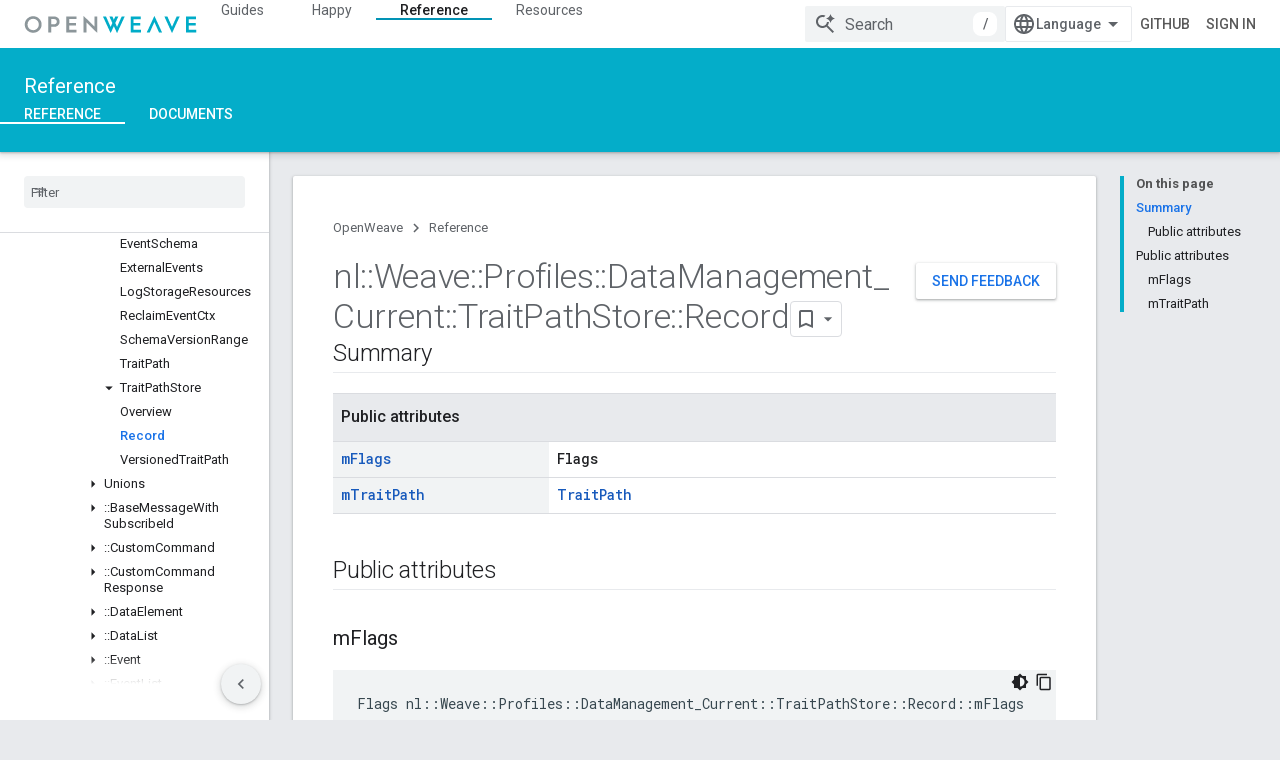

--- FILE ---
content_type: text/html; charset=utf-8
request_url: https://openweave.io/reference/struct/nl/weave/profiles/data-management-current/trait-path-store/record
body_size: 35738
content:









<!doctype html>
<html 
      lang="en"
      dir="ltr">
  <head>
    <meta name="google-signin-client-id" content="157101835696-ooapojlodmuabs2do2vuhhnf90bccmoi.apps.googleusercontent.com"><meta name="google-signin-scope"
          content="profile email https://www.googleapis.com/auth/developerprofiles https://www.googleapis.com/auth/developerprofiles.award https://www.googleapis.com/auth/devprofiles.full_control.firstparty"><meta property="og:site_name" content="OpenWeave">
    <meta property="og:type" content="website"><meta name="theme-color" content="#04adc9"><meta charset="utf-8">
    <meta content="IE=Edge" http-equiv="X-UA-Compatible">
    <meta name="viewport" content="width=device-width, initial-scale=1">
    

    <link rel="manifest" href="/_pwa/openweave/manifest.json"
          crossorigin="use-credentials">
    <link rel="preconnect" href="//www.gstatic.com" crossorigin>
    <link rel="preconnect" href="//fonts.gstatic.com" crossorigin>
    <link rel="preconnect" href="//fonts.googleapis.com" crossorigin>
    <link rel="preconnect" href="//apis.google.com" crossorigin>
    <link rel="preconnect" href="//www.google-analytics.com" crossorigin><link rel="stylesheet" href="//fonts.googleapis.com/css?family=Roboto:300,400,400italic,500,500italic,700,700italic|Roboto+Mono:400,500,700&display=swap">
      <link rel="stylesheet"
            href="//fonts.googleapis.com/css2?family=Material+Icons&family=Material+Symbols+Outlined&display=block"><link rel="stylesheet" href="https://www.gstatic.com/devrel-devsite/prod/v6dcfc5a6ab74baade852b535c8a876ff20ade102b870fd5f49da5da2dbf570bd/openweave/css/app.css">
      <link rel="shortcut icon" href="https://www.gstatic.com/devrel-devsite/prod/v6dcfc5a6ab74baade852b535c8a876ff20ade102b870fd5f49da5da2dbf570bd/openweave/images/favicon.png">
    <link rel="apple-touch-icon" href="https://www.gstatic.com/devrel-devsite/prod/v6dcfc5a6ab74baade852b535c8a876ff20ade102b870fd5f49da5da2dbf570bd/openweave/images/touchicon-180.png"><link rel="canonical" href="https://openweave.io/reference/struct/nl/weave/profiles/data-management-current/trait-path-store/record"><link rel="search" type="application/opensearchdescription+xml"
            title="OpenWeave" href="https://openweave.io/s/opensearch.xml">
      <link rel="alternate" hreflang="en"
          href="https://openweave.io/reference/struct/nl/weave/profiles/data-management-current/trait-path-store/record" /><link rel="alternate" hreflang="x-default" href="https://openweave.io/reference/struct/nl/weave/profiles/data-management-current/trait-path-store/record" /><link rel="alternate" hreflang="ar"
          href="https://openweave.io/reference/struct/nl/weave/profiles/data-management-current/trait-path-store/record?hl=ar" /><link rel="alternate" hreflang="bn"
          href="https://openweave.io/reference/struct/nl/weave/profiles/data-management-current/trait-path-store/record?hl=bn" /><link rel="alternate" hreflang="zh-Hans"
          href="https://openweave.io/reference/struct/nl/weave/profiles/data-management-current/trait-path-store/record?hl=zh-cn" /><link rel="alternate" hreflang="zh-Hant"
          href="https://openweave.io/reference/struct/nl/weave/profiles/data-management-current/trait-path-store/record?hl=zh-tw" /><link rel="alternate" hreflang="fa"
          href="https://openweave.io/reference/struct/nl/weave/profiles/data-management-current/trait-path-store/record?hl=fa" /><link rel="alternate" hreflang="fr"
          href="https://openweave.io/reference/struct/nl/weave/profiles/data-management-current/trait-path-store/record?hl=fr" /><link rel="alternate" hreflang="de"
          href="https://openweave.io/reference/struct/nl/weave/profiles/data-management-current/trait-path-store/record?hl=de" /><link rel="alternate" hreflang="he"
          href="https://openweave.io/reference/struct/nl/weave/profiles/data-management-current/trait-path-store/record?hl=he" /><link rel="alternate" hreflang="hi"
          href="https://openweave.io/reference/struct/nl/weave/profiles/data-management-current/trait-path-store/record?hl=hi" /><link rel="alternate" hreflang="id"
          href="https://openweave.io/reference/struct/nl/weave/profiles/data-management-current/trait-path-store/record?hl=id" /><link rel="alternate" hreflang="it"
          href="https://openweave.io/reference/struct/nl/weave/profiles/data-management-current/trait-path-store/record?hl=it" /><link rel="alternate" hreflang="ja"
          href="https://openweave.io/reference/struct/nl/weave/profiles/data-management-current/trait-path-store/record?hl=ja" /><link rel="alternate" hreflang="ko"
          href="https://openweave.io/reference/struct/nl/weave/profiles/data-management-current/trait-path-store/record?hl=ko" /><link rel="alternate" hreflang="pl"
          href="https://openweave.io/reference/struct/nl/weave/profiles/data-management-current/trait-path-store/record?hl=pl" /><link rel="alternate" hreflang="pt-BR"
          href="https://openweave.io/reference/struct/nl/weave/profiles/data-management-current/trait-path-store/record?hl=pt-br" /><link rel="alternate" hreflang="ru"
          href="https://openweave.io/reference/struct/nl/weave/profiles/data-management-current/trait-path-store/record?hl=ru" /><link rel="alternate" hreflang="es-419"
          href="https://openweave.io/reference/struct/nl/weave/profiles/data-management-current/trait-path-store/record?hl=es-419" /><link rel="alternate" hreflang="th"
          href="https://openweave.io/reference/struct/nl/weave/profiles/data-management-current/trait-path-store/record?hl=th" /><link rel="alternate" hreflang="tr"
          href="https://openweave.io/reference/struct/nl/weave/profiles/data-management-current/trait-path-store/record?hl=tr" /><link rel="alternate" hreflang="vi"
          href="https://openweave.io/reference/struct/nl/weave/profiles/data-management-current/trait-path-store/record?hl=vi" /><title>nl::Weave::Profiles::DataManagement_Current::TraitPathStore::Record Struct Reference &nbsp;|&nbsp; OpenWeave</title>

<meta property="og:title" content="nl::Weave::Profiles::DataManagement_Current::TraitPathStore::Record Struct Reference &nbsp;|&nbsp; OpenWeave"><meta property="og:url" content="https://openweave.io/reference/struct/nl/weave/profiles/data-management-current/trait-path-store/record"><meta property="og:locale" content="en"><script type="application/ld+json">
  {
    "@context": "https://schema.org",
    "@type": "Article",
    
    "headline": "nl::Weave::Profiles::DataManagement_Current::TraitPathStore::Record Struct Reference"
  }
</script>
  
  
  
  
  
  


    
      <link rel="stylesheet" href="/extras.css"></head>
  <body class="color-scheme--light"
        template="page"
        theme="openweave-theme"
        type="article"
        
        
        
        layout="docs"
        
        
        
        
        
        display-toc
        pending>
  
    <devsite-progress type="indeterminate" id="app-progress"></devsite-progress>
  
  
    <a href="#main-content" class="skip-link button">
      
      Skip to main content
    </a>
    <section class="devsite-wrapper">
      <devsite-cookie-notification-bar></devsite-cookie-notification-bar><devsite-header role="banner" keep-tabs-visible>
  
    





















<div class="devsite-header--inner" data-nosnippet>
  <div class="devsite-top-logo-row-wrapper-wrapper">
    <div class="devsite-top-logo-row-wrapper">
      <div class="devsite-top-logo-row">
        <button type="button" id="devsite-hamburger-menu"
          class="devsite-header-icon-button button-flat material-icons gc-analytics-event"
          data-category="Site-Wide Custom Events"
          data-label="Navigation menu button"
          visually-hidden
          aria-label="Open menu">
        </button>
        
<div class="devsite-product-name-wrapper">

  <a href="/" class="devsite-site-logo-link gc-analytics-event"
   data-category="Site-Wide Custom Events" data-label="Site logo" track-type="globalNav"
   track-name="openWeave" track-metadata-position="nav"
   track-metadata-eventDetail="nav">
  
  <picture>
    
    <img src="https://www.gstatic.com/devrel-devsite/prod/v6dcfc5a6ab74baade852b535c8a876ff20ade102b870fd5f49da5da2dbf570bd/openweave/images/lockup.svg" class="devsite-site-logo" alt="OpenWeave">
  </picture>
  
</a>



  
  
  <span class="devsite-product-name">
    <ul class="devsite-breadcrumb-list"
  >
  
  <li class="devsite-breadcrumb-item
             ">
    
    
    
      
      
    
  </li>
  
</ul>
  </span>

</div>
        <div class="devsite-top-logo-row-middle">
          <div class="devsite-header-upper-tabs">
            
              
              
  <devsite-tabs class="upper-tabs">

    <nav class="devsite-tabs-wrapper" aria-label="Upper tabs">
      
        
          <tab  >
            
    <a href="https://openweave.io/guides"
    class="devsite-tabs-content gc-analytics-event "
      track-metadata-eventdetail="https://openweave.io/guides"
    
       track-type="nav"
       track-metadata-position="nav - guides"
       track-metadata-module="primary nav"
       
       
         
           data-category="Site-Wide Custom Events"
         
           data-label="Tab: Guides"
         
           track-name="guides"
         
       >
    Guides
  
    </a>
    
  
          </tab>
        
      
        
          <tab  >
            
    <a href="https://openweave.io/happy"
    class="devsite-tabs-content gc-analytics-event "
      track-metadata-eventdetail="https://openweave.io/happy"
    
       track-type="nav"
       track-metadata-position="nav - happy"
       track-metadata-module="primary nav"
       
       
         
           data-category="Site-Wide Custom Events"
         
           data-label="Tab: Happy"
         
           track-name="happy"
         
       >
    Happy
  
    </a>
    
  
          </tab>
        
      
        
          <tab  class="devsite-active">
            
    <a href="https://openweave.io/reference"
    class="devsite-tabs-content gc-analytics-event "
      track-metadata-eventdetail="https://openweave.io/reference"
    
       track-type="nav"
       track-metadata-position="nav - reference"
       track-metadata-module="primary nav"
       aria-label="Reference, selected" 
       
         
           data-category="Site-Wide Custom Events"
         
           data-label="Tab: Reference"
         
           track-name="reference"
         
       >
    Reference
  
    </a>
    
  
          </tab>
        
      
        
          <tab  >
            
    <a href="https://openweave.io/resources"
    class="devsite-tabs-content gc-analytics-event "
      track-metadata-eventdetail="https://openweave.io/resources"
    
       track-type="nav"
       track-metadata-position="nav - resources"
       track-metadata-module="primary nav"
       
       
         
           data-category="Site-Wide Custom Events"
         
           data-label="Tab: Resources"
         
           track-name="resources"
         
       >
    Resources
  
    </a>
    
  
          </tab>
        
      
    </nav>

  </devsite-tabs>

            
           </div>
          
<devsite-search
    enable-signin
    enable-search
    enable-suggestions
      enable-query-completion
    
    enable-search-summaries
    project-name="OpenWeave"
    tenant-name="OpenWeave"
    
    
    
    
    
    >
  <form class="devsite-search-form" action="https://openweave.io/s/results" method="GET">
    <div class="devsite-search-container">
      <button type="button"
              search-open
              class="devsite-search-button devsite-header-icon-button button-flat material-icons"
              
              aria-label="Open search"></button>
      <div class="devsite-searchbox">
        <input
          aria-activedescendant=""
          aria-autocomplete="list"
          
          aria-label="Search"
          aria-expanded="false"
          aria-haspopup="listbox"
          autocomplete="off"
          class="devsite-search-field devsite-search-query"
          name="q"
          
          placeholder="Search"
          role="combobox"
          type="text"
          value=""
          >
          <div class="devsite-search-image material-icons" aria-hidden="true">
            
              <svg class="devsite-search-ai-image" width="24" height="24" viewBox="0 0 24 24" fill="none" xmlns="http://www.w3.org/2000/svg">
                  <g clip-path="url(#clip0_6641_386)">
                    <path d="M19.6 21L13.3 14.7C12.8 15.1 12.225 15.4167 11.575 15.65C10.925 15.8833 10.2333 16 9.5 16C7.68333 16 6.14167 15.375 4.875 14.125C3.625 12.8583 3 11.3167 3 9.5C3 7.68333 3.625 6.15 4.875 4.9C6.14167 3.63333 7.68333 3 9.5 3C10.0167 3 10.5167 3.05833 11 3.175C11.4833 3.275 11.9417 3.43333 12.375 3.65L10.825 5.2C10.6083 5.13333 10.3917 5.08333 10.175 5.05C9.95833 5.01667 9.73333 5 9.5 5C8.25 5 7.18333 5.44167 6.3 6.325C5.43333 7.19167 5 8.25 5 9.5C5 10.75 5.43333 11.8167 6.3 12.7C7.18333 13.5667 8.25 14 9.5 14C10.6667 14 11.6667 13.625 12.5 12.875C13.35 12.1083 13.8417 11.15 13.975 10H15.975C15.925 10.6333 15.7833 11.2333 15.55 11.8C15.3333 12.3667 15.05 12.8667 14.7 13.3L21 19.6L19.6 21ZM17.5 12C17.5 10.4667 16.9667 9.16667 15.9 8.1C14.8333 7.03333 13.5333 6.5 12 6.5C13.5333 6.5 14.8333 5.96667 15.9 4.9C16.9667 3.83333 17.5 2.53333 17.5 0.999999C17.5 2.53333 18.0333 3.83333 19.1 4.9C20.1667 5.96667 21.4667 6.5 23 6.5C21.4667 6.5 20.1667 7.03333 19.1 8.1C18.0333 9.16667 17.5 10.4667 17.5 12Z" fill="#5F6368"/>
                  </g>
                <defs>
                <clipPath id="clip0_6641_386">
                <rect width="24" height="24" fill="white"/>
                </clipPath>
                </defs>
              </svg>
            
          </div>
          <div class="devsite-search-shortcut-icon-container" aria-hidden="true">
            <kbd class="devsite-search-shortcut-icon">/</kbd>
          </div>
      </div>
    </div>
  </form>
  <button type="button"
          search-close
          class="devsite-search-button devsite-header-icon-button button-flat material-icons"
          
          aria-label="Close search"></button>
</devsite-search>

        </div>

        

          

          

          

          
<devsite-language-selector>
  <ul role="presentation">
    
    
    <li role="presentation">
      <a role="menuitem" lang="en"
        >English</a>
    </li>
    
    <li role="presentation">
      <a role="menuitem" lang="de"
        >Deutsch</a>
    </li>
    
    <li role="presentation">
      <a role="menuitem" lang="es"
        >Español</a>
    </li>
    
    <li role="presentation">
      <a role="menuitem" lang="es_419"
        >Español – América Latina</a>
    </li>
    
    <li role="presentation">
      <a role="menuitem" lang="fr"
        >Français</a>
    </li>
    
    <li role="presentation">
      <a role="menuitem" lang="id"
        >Indonesia</a>
    </li>
    
    <li role="presentation">
      <a role="menuitem" lang="it"
        >Italiano</a>
    </li>
    
    <li role="presentation">
      <a role="menuitem" lang="pl"
        >Polski</a>
    </li>
    
    <li role="presentation">
      <a role="menuitem" lang="pt"
        >Português</a>
    </li>
    
    <li role="presentation">
      <a role="menuitem" lang="pt_br"
        >Português – Brasil</a>
    </li>
    
    <li role="presentation">
      <a role="menuitem" lang="vi"
        >Tiếng Việt</a>
    </li>
    
    <li role="presentation">
      <a role="menuitem" lang="tr"
        >Türkçe</a>
    </li>
    
    <li role="presentation">
      <a role="menuitem" lang="ru"
        >Русский</a>
    </li>
    
    <li role="presentation">
      <a role="menuitem" lang="he"
        >עברית</a>
    </li>
    
    <li role="presentation">
      <a role="menuitem" lang="ar"
        >العربيّة</a>
    </li>
    
    <li role="presentation">
      <a role="menuitem" lang="fa"
        >فارسی</a>
    </li>
    
    <li role="presentation">
      <a role="menuitem" lang="hi"
        >हिंदी</a>
    </li>
    
    <li role="presentation">
      <a role="menuitem" lang="bn"
        >বাংলা</a>
    </li>
    
    <li role="presentation">
      <a role="menuitem" lang="th"
        >ภาษาไทย</a>
    </li>
    
    <li role="presentation">
      <a role="menuitem" lang="zh_cn"
        >中文 – 简体</a>
    </li>
    
    <li role="presentation">
      <a role="menuitem" lang="zh_tw"
        >中文 – 繁體</a>
    </li>
    
    <li role="presentation">
      <a role="menuitem" lang="ja"
        >日本語</a>
    </li>
    
    <li role="presentation">
      <a role="menuitem" lang="ko"
        >한국어</a>
    </li>
    
  </ul>
</devsite-language-selector>


          
            <a class="devsite-header-link devsite-top-button button gc-analytics-event "
    href="https://github.com/openweave"
    data-category="Site-Wide Custom Events"
    data-label="Site header link: GitHub"
    >
  GitHub
</a>
          

        

        
          <devsite-user 
                        
                        
                          enable-profiles
                        
                        
                        id="devsite-user">
            
              
              <span class="button devsite-top-button" aria-hidden="true" visually-hidden>Sign in</span>
            
          </devsite-user>
        
        
        
      </div>
    </div>
  </div>



  <div class="devsite-collapsible-section
    ">
    <div class="devsite-header-background">
      
        
          <div class="devsite-product-id-row"
           >
            <div class="devsite-product-description-row">
              
                
                <div class="devsite-product-id">
                  
                  
                  
                    <ul class="devsite-breadcrumb-list"
  >
  
  <li class="devsite-breadcrumb-item
             ">
    
    
    
      
        
  <a href="https://openweave.io/reference"
      
        class="devsite-breadcrumb-link gc-analytics-event"
      
        data-category="Site-Wide Custom Events"
      
        data-label="Lower Header"
      
        data-value="1"
      
        track-type="globalNav"
      
        track-name="breadcrumb"
      
        track-metadata-position="1"
      
        track-metadata-eventdetail=""
      
    >
    
          Reference
        
  </a>
  
      
    
  </li>
  
</ul>
                </div>
                
              
              
            </div>
            
          </div>
          
        
      
      
        <div class="devsite-doc-set-nav-row">
          
          
            
            
  <devsite-tabs class="lower-tabs">

    <nav class="devsite-tabs-wrapper" aria-label="Lower tabs">
      
        
          <tab  class="devsite-active">
            
    <a href="https://openweave.io/reference"
    class="devsite-tabs-content gc-analytics-event "
      track-metadata-eventdetail="https://openweave.io/reference"
    
       track-type="nav"
       track-metadata-position="nav - reference"
       track-metadata-module="primary nav"
       aria-label="Reference, selected" 
       
         
           data-category="Site-Wide Custom Events"
         
           data-label="Tab: Reference"
         
           track-name="reference"
         
       >
    Reference
  
    </a>
    
  
          </tab>
        
      
        
          <tab  >
            
    <a href="https://openweave.io/documents"
    class="devsite-tabs-content gc-analytics-event "
      track-metadata-eventdetail="https://openweave.io/documents"
    
       track-type="nav"
       track-metadata-position="nav - documents"
       track-metadata-module="primary nav"
       
       
         
           data-category="Site-Wide Custom Events"
         
           data-label="Tab: Documents"
         
           track-name="documents"
         
       >
    Documents
  
    </a>
    
  
          </tab>
        
      
    </nav>

  </devsite-tabs>

          
          
        </div>
      
    </div>
  </div>

</div>



  

  
</devsite-header>
      <devsite-book-nav scrollbars >
        
          





















<div class="devsite-book-nav-filter"
     >
  <span class="filter-list-icon material-icons" aria-hidden="true"></span>
  <input type="text"
         placeholder="Filter"
         
         aria-label="Type to filter"
         role="searchbox">
  
  <span class="filter-clear-button hidden"
        data-title="Clear filter"
        aria-label="Clear filter"
        role="button"
        tabindex="0"></span>
</div>

<nav class="devsite-book-nav devsite-nav nocontent"
     aria-label="Side menu">
  <div class="devsite-mobile-header">
    <button type="button"
            id="devsite-close-nav"
            class="devsite-header-icon-button button-flat material-icons gc-analytics-event"
            data-category="Site-Wide Custom Events"
            data-label="Close navigation"
            aria-label="Close navigation">
    </button>
    <div class="devsite-product-name-wrapper">

  <a href="/" class="devsite-site-logo-link gc-analytics-event"
   data-category="Site-Wide Custom Events" data-label="Site logo" track-type="globalNav"
   track-name="openWeave" track-metadata-position="nav"
   track-metadata-eventDetail="nav">
  
  <picture>
    
    <img src="https://www.gstatic.com/devrel-devsite/prod/v6dcfc5a6ab74baade852b535c8a876ff20ade102b870fd5f49da5da2dbf570bd/openweave/images/lockup.svg" class="devsite-site-logo" alt="OpenWeave">
  </picture>
  
</a>


  
      <span class="devsite-product-name">
        
        
        <ul class="devsite-breadcrumb-list"
  >
  
  <li class="devsite-breadcrumb-item
             ">
    
    
    
      
      
    
  </li>
  
</ul>
      </span>
    

</div>
  </div>

  <div class="devsite-book-nav-wrapper">
    <div class="devsite-mobile-nav-top">
      
        <ul class="devsite-nav-list">
          
            <li class="devsite-nav-item">
              
  
  <a href="/guides"
    
       class="devsite-nav-title gc-analytics-event
              
              "
    

    
      
        data-category="Site-Wide Custom Events"
      
        data-label="Tab: Guides"
      
        track-name="guides"
      
    
     data-category="Site-Wide Custom Events"
     data-label="Responsive Tab: Guides"
     track-type="globalNav"
     track-metadata-eventDetail="globalMenu"
     track-metadata-position="nav">
  
    <span class="devsite-nav-text" tooltip >
      Guides
   </span>
    
  
  </a>
  

  
              
            </li>
          
            <li class="devsite-nav-item">
              
  
  <a href="/happy"
    
       class="devsite-nav-title gc-analytics-event
              
              "
    

    
      
        data-category="Site-Wide Custom Events"
      
        data-label="Tab: Happy"
      
        track-name="happy"
      
    
     data-category="Site-Wide Custom Events"
     data-label="Responsive Tab: Happy"
     track-type="globalNav"
     track-metadata-eventDetail="globalMenu"
     track-metadata-position="nav">
  
    <span class="devsite-nav-text" tooltip >
      Happy
   </span>
    
  
  </a>
  

  
              
            </li>
          
            <li class="devsite-nav-item">
              
  
  <a href="/reference"
    
       class="devsite-nav-title gc-analytics-event
              
              devsite-nav-active"
    

    
      
        data-category="Site-Wide Custom Events"
      
        data-label="Tab: Reference"
      
        track-name="reference"
      
    
     data-category="Site-Wide Custom Events"
     data-label="Responsive Tab: Reference"
     track-type="globalNav"
     track-metadata-eventDetail="globalMenu"
     track-metadata-position="nav">
  
    <span class="devsite-nav-text" tooltip >
      Reference
   </span>
    
  
  </a>
  

  
              
                <ul class="devsite-nav-responsive-tabs">
                  
                    
                    
                    
                    <li class="devsite-nav-item">
                      
  
  <a href="/reference"
    
       class="devsite-nav-title gc-analytics-event
              
              devsite-nav-active"
    

    
      
        data-category="Site-Wide Custom Events"
      
        data-label="Tab: Reference"
      
        track-name="reference"
      
    
     data-category="Site-Wide Custom Events"
     data-label="Responsive Tab: Reference"
     track-type="globalNav"
     track-metadata-eventDetail="globalMenu"
     track-metadata-position="nav">
  
    <span class="devsite-nav-text" tooltip menu="_book">
      Reference
   </span>
    
  
  </a>
  

  
                    </li>
                  
                    
                    
                    
                    <li class="devsite-nav-item">
                      
  
  <a href="/documents"
    
       class="devsite-nav-title gc-analytics-event
              
              "
    

    
      
        data-category="Site-Wide Custom Events"
      
        data-label="Tab: Documents"
      
        track-name="documents"
      
    
     data-category="Site-Wide Custom Events"
     data-label="Responsive Tab: Documents"
     track-type="globalNav"
     track-metadata-eventDetail="globalMenu"
     track-metadata-position="nav">
  
    <span class="devsite-nav-text" tooltip >
      Documents
   </span>
    
  
  </a>
  

  
                    </li>
                  
                </ul>
              
            </li>
          
            <li class="devsite-nav-item">
              
  
  <a href="/resources"
    
       class="devsite-nav-title gc-analytics-event
              
              "
    

    
      
        data-category="Site-Wide Custom Events"
      
        data-label="Tab: Resources"
      
        track-name="resources"
      
    
     data-category="Site-Wide Custom Events"
     data-label="Responsive Tab: Resources"
     track-type="globalNav"
     track-metadata-eventDetail="globalMenu"
     track-metadata-position="nav">
  
    <span class="devsite-nav-text" tooltip >
      Resources
   </span>
    
  
  </a>
  

  
              
            </li>
          
          
    
    
<li class="devsite-nav-item">

  
  <a href="https://github.com/openweave"
    
       class="devsite-nav-title gc-analytics-event "
    

    
     data-category="Site-Wide Custom Events"
     data-label="Responsive Tab: GitHub"
     track-type="navMenu"
     track-metadata-eventDetail="globalMenu"
     track-metadata-position="nav">
  
    <span class="devsite-nav-text" tooltip >
      GitHub
   </span>
    
  
  </a>
  

</li>

  
          
        </ul>
      
    </div>
    
      <div class="devsite-mobile-nav-bottom">
        
          
          <ul class="devsite-nav-list" menu="_book">
            <li class="devsite-nav-item
           devsite-nav-expandable"><div class="devsite-expandable-nav">
      <a class="devsite-nav-toggle" aria-hidden="true"></a><div class="devsite-nav-title devsite-nav-title-no-path" tabindex="0" role="button">
        <span class="devsite-nav-text" tooltip>C++</span>
      </div><ul class="devsite-nav-section"><li class="devsite-nav-item"><a href="/reference"
        class="devsite-nav-title gc-analytics-event"
        data-category="Site-Wide Custom Events"
        data-label="Book nav link, pathname: /reference"
        track-type="bookNav"
        track-name="click"
        track-metadata-eventdetail="/reference"
      ><span class="devsite-nav-text" tooltip>Overview</span></a></li><li class="devsite-nav-item
           devsite-nav-expandable"><div class="devsite-expandable-nav">
      <a class="devsite-nav-toggle" aria-hidden="true"></a><div class="devsite-nav-title devsite-nav-title-no-path" tabindex="0" role="button">
        <span class="devsite-nav-text" tooltip>::nl</span>
      </div><ul class="devsite-nav-section"><li class="devsite-nav-item"><a href="/reference/namespace/nl"
        class="devsite-nav-title gc-analytics-event"
        data-category="Site-Wide Custom Events"
        data-label="Book nav link, pathname: /reference/namespace/nl"
        track-type="bookNav"
        track-name="click"
        track-metadata-eventdetail="/reference/namespace/nl"
      ><span class="devsite-nav-text" tooltip>Overview</span></a></li><li class="devsite-nav-item
           devsite-nav-expandable"><div class="devsite-expandable-nav">
      <a class="devsite-nav-toggle" aria-hidden="true"></a><div class="devsite-nav-title devsite-nav-title-no-path" tabindex="0" role="button">
        <span class="devsite-nav-text" tooltip>Structs</span>
      </div><ul class="devsite-nav-section"><li class="devsite-nav-item"><a href="/reference/struct/nl/array-length-and-buffer"
        class="devsite-nav-title gc-analytics-event"
        data-category="Site-Wide Custom Events"
        data-label="Book nav link, pathname: /reference/struct/nl/array-length-and-buffer"
        track-type="bookNav"
        track-name="click"
        track-metadata-eventdetail="/reference/struct/nl/array-length-and-buffer"
      ><span class="devsite-nav-text" tooltip>ArrayLengthAndBuffer</span></a></li><li class="devsite-nav-item"><a href="/reference/struct/nl/error-formatter"
        class="devsite-nav-title gc-analytics-event"
        data-category="Site-Wide Custom Events"
        data-label="Book nav link, pathname: /reference/struct/nl/error-formatter"
        track-type="bookNav"
        track-name="click"
        track-metadata-eventdetail="/reference/struct/nl/error-formatter"
      ><span class="devsite-nav-text" tooltip>ErrorFormatter</span></a></li><li class="devsite-nav-item"><a href="/reference/struct/nl/field-descriptor"
        class="devsite-nav-title gc-analytics-event"
        data-category="Site-Wide Custom Events"
        data-label="Book nav link, pathname: /reference/struct/nl/field-descriptor"
        track-type="bookNav"
        track-name="click"
        track-metadata-eventdetail="/reference/struct/nl/field-descriptor"
      ><span class="devsite-nav-text" tooltip>FieldDescriptor</span></a></li><li class="devsite-nav-item"><a href="/reference/struct/nl/memory-management"
        class="devsite-nav-title gc-analytics-event"
        data-category="Site-Wide Custom Events"
        data-label="Book nav link, pathname: /reference/struct/nl/memory-management"
        track-type="bookNav"
        track-name="click"
        track-metadata-eventdetail="/reference/struct/nl/memory-management"
      ><span class="devsite-nav-text" tooltip>MemoryManagement</span></a></li><li class="devsite-nav-item"><a href="/reference/struct/nl/schema-field-descriptor"
        class="devsite-nav-title gc-analytics-event"
        data-category="Site-Wide Custom Events"
        data-label="Book nav link, pathname: /reference/struct/nl/schema-field-descriptor"
        track-type="bookNav"
        track-name="click"
        track-metadata-eventdetail="/reference/struct/nl/schema-field-descriptor"
      ><span class="devsite-nav-text" tooltip>SchemaFieldDescriptor</span></a></li><li class="devsite-nav-item"><a href="/reference/struct/nl/serialization-context"
        class="devsite-nav-title gc-analytics-event"
        data-category="Site-Wide Custom Events"
        data-label="Book nav link, pathname: /reference/struct/nl/serialization-context"
        track-type="bookNav"
        track-name="click"
        track-metadata-eventdetail="/reference/struct/nl/serialization-context"
      ><span class="devsite-nav-text" tooltip>SerializationContext</span></a></li><li class="devsite-nav-item"><a href="/reference/struct/nl/serialized-byte-string"
        class="devsite-nav-title gc-analytics-event"
        data-category="Site-Wide Custom Events"
        data-label="Book nav link, pathname: /reference/struct/nl/serialized-byte-string"
        track-type="bookNav"
        track-name="click"
        track-metadata-eventdetail="/reference/struct/nl/serialized-byte-string"
      ><span class="devsite-nav-text" tooltip>SerializedByteString</span></a></li><li class="devsite-nav-item"><a href="/reference/struct/nl/serialized-field-type-boolean-array"
        class="devsite-nav-title gc-analytics-event"
        data-category="Site-Wide Custom Events"
        data-label="Book nav link, pathname: /reference/struct/nl/serialized-field-type-boolean-array"
        track-type="bookNav"
        track-name="click"
        track-metadata-eventdetail="/reference/struct/nl/serialized-field-type-boolean-array"
      ><span class="devsite-nav-text" tooltip>SerializedFieldTypeBoolean_array</span></a></li><li class="devsite-nav-item"><a href="/reference/struct/nl/serialized-field-type-byte-string-array"
        class="devsite-nav-title gc-analytics-event"
        data-category="Site-Wide Custom Events"
        data-label="Book nav link, pathname: /reference/struct/nl/serialized-field-type-byte-string-array"
        track-type="bookNav"
        track-name="click"
        track-metadata-eventdetail="/reference/struct/nl/serialized-field-type-byte-string-array"
      ><span class="devsite-nav-text" tooltip>SerializedFieldTypeByteString_array</span></a></li><li class="devsite-nav-item"><a href="/reference/struct/nl/serialized-field-type-floating-point32-array"
        class="devsite-nav-title gc-analytics-event"
        data-category="Site-Wide Custom Events"
        data-label="Book nav link, pathname: /reference/struct/nl/serialized-field-type-floating-point32-array"
        track-type="bookNav"
        track-name="click"
        track-metadata-eventdetail="/reference/struct/nl/serialized-field-type-floating-point32-array"
      ><span class="devsite-nav-text" tooltip>SerializedFieldTypeFloatingPoint32_array</span></a></li><li class="devsite-nav-item"><a href="/reference/struct/nl/serialized-field-type-floating-point64-array"
        class="devsite-nav-title gc-analytics-event"
        data-category="Site-Wide Custom Events"
        data-label="Book nav link, pathname: /reference/struct/nl/serialized-field-type-floating-point64-array"
        track-type="bookNav"
        track-name="click"
        track-metadata-eventdetail="/reference/struct/nl/serialized-field-type-floating-point64-array"
      ><span class="devsite-nav-text" tooltip>SerializedFieldTypeFloatingPoint64_array</span></a></li><li class="devsite-nav-item"><a href="/reference/struct/nl/serialized-field-type-int16-array"
        class="devsite-nav-title gc-analytics-event"
        data-category="Site-Wide Custom Events"
        data-label="Book nav link, pathname: /reference/struct/nl/serialized-field-type-int16-array"
        track-type="bookNav"
        track-name="click"
        track-metadata-eventdetail="/reference/struct/nl/serialized-field-type-int16-array"
      ><span class="devsite-nav-text" tooltip>SerializedFieldTypeInt16_array</span></a></li><li class="devsite-nav-item"><a href="/reference/struct/nl/serialized-field-type-int32-array"
        class="devsite-nav-title gc-analytics-event"
        data-category="Site-Wide Custom Events"
        data-label="Book nav link, pathname: /reference/struct/nl/serialized-field-type-int32-array"
        track-type="bookNav"
        track-name="click"
        track-metadata-eventdetail="/reference/struct/nl/serialized-field-type-int32-array"
      ><span class="devsite-nav-text" tooltip>SerializedFieldTypeInt32_array</span></a></li><li class="devsite-nav-item"><a href="/reference/struct/nl/serialized-field-type-int64-array"
        class="devsite-nav-title gc-analytics-event"
        data-category="Site-Wide Custom Events"
        data-label="Book nav link, pathname: /reference/struct/nl/serialized-field-type-int64-array"
        track-type="bookNav"
        track-name="click"
        track-metadata-eventdetail="/reference/struct/nl/serialized-field-type-int64-array"
      ><span class="devsite-nav-text" tooltip>SerializedFieldTypeInt64_array</span></a></li><li class="devsite-nav-item"><a href="/reference/struct/nl/serialized-field-type-int8-array"
        class="devsite-nav-title gc-analytics-event"
        data-category="Site-Wide Custom Events"
        data-label="Book nav link, pathname: /reference/struct/nl/serialized-field-type-int8-array"
        track-type="bookNav"
        track-name="click"
        track-metadata-eventdetail="/reference/struct/nl/serialized-field-type-int8-array"
      ><span class="devsite-nav-text" tooltip>SerializedFieldTypeInt8_array</span></a></li><li class="devsite-nav-item"><a href="/reference/struct/nl/serialized-field-type-u-int16-array"
        class="devsite-nav-title gc-analytics-event"
        data-category="Site-Wide Custom Events"
        data-label="Book nav link, pathname: /reference/struct/nl/serialized-field-type-u-int16-array"
        track-type="bookNav"
        track-name="click"
        track-metadata-eventdetail="/reference/struct/nl/serialized-field-type-u-int16-array"
      ><span class="devsite-nav-text" tooltip>SerializedFieldTypeUInt16_array</span></a></li><li class="devsite-nav-item"><a href="/reference/struct/nl/serialized-field-type-u-int32-array"
        class="devsite-nav-title gc-analytics-event"
        data-category="Site-Wide Custom Events"
        data-label="Book nav link, pathname: /reference/struct/nl/serialized-field-type-u-int32-array"
        track-type="bookNav"
        track-name="click"
        track-metadata-eventdetail="/reference/struct/nl/serialized-field-type-u-int32-array"
      ><span class="devsite-nav-text" tooltip>SerializedFieldTypeUInt32_array</span></a></li><li class="devsite-nav-item"><a href="/reference/struct/nl/serialized-field-type-u-int64-array"
        class="devsite-nav-title gc-analytics-event"
        data-category="Site-Wide Custom Events"
        data-label="Book nav link, pathname: /reference/struct/nl/serialized-field-type-u-int64-array"
        track-type="bookNav"
        track-name="click"
        track-metadata-eventdetail="/reference/struct/nl/serialized-field-type-u-int64-array"
      ><span class="devsite-nav-text" tooltip>SerializedFieldTypeUInt64_array</span></a></li><li class="devsite-nav-item"><a href="/reference/struct/nl/serialized-field-type-u-int8-array"
        class="devsite-nav-title gc-analytics-event"
        data-category="Site-Wide Custom Events"
        data-label="Book nav link, pathname: /reference/struct/nl/serialized-field-type-u-int8-array"
        track-type="bookNav"
        track-name="click"
        track-metadata-eventdetail="/reference/struct/nl/serialized-field-type-u-int8-array"
      ><span class="devsite-nav-text" tooltip>SerializedFieldTypeUInt8_array</span></a></li><li class="devsite-nav-item"><a href="/reference/struct/nl/serialized-field-type-u-t-f8-string-array"
        class="devsite-nav-title gc-analytics-event"
        data-category="Site-Wide Custom Events"
        data-label="Book nav link, pathname: /reference/struct/nl/serialized-field-type-u-t-f8-string-array"
        track-type="bookNav"
        track-name="click"
        track-metadata-eventdetail="/reference/struct/nl/serialized-field-type-u-t-f8-string-array"
      ><span class="devsite-nav-text" tooltip>SerializedFieldTypeUTF8String_array</span></a></li><li class="devsite-nav-item"><a href="/reference/struct/nl/structure-schema-pointer-pair"
        class="devsite-nav-title gc-analytics-event"
        data-category="Site-Wide Custom Events"
        data-label="Book nav link, pathname: /reference/struct/nl/structure-schema-pointer-pair"
        track-type="bookNav"
        track-name="click"
        track-metadata-eventdetail="/reference/struct/nl/structure-schema-pointer-pair"
      ><span class="devsite-nav-text" tooltip>StructureSchemaPointerPair</span></a></li></ul></div></li><li class="devsite-nav-item
           devsite-nav-expandable"><div class="devsite-expandable-nav">
      <a class="devsite-nav-toggle" aria-hidden="true"></a><div class="devsite-nav-title devsite-nav-title-no-path" tabindex="0" role="button">
        <span class="devsite-nav-text" tooltip>::ArgParser</span>
      </div><ul class="devsite-nav-section"><li class="devsite-nav-item"><a href="/reference/namespace/nl/arg-parser"
        class="devsite-nav-title gc-analytics-event"
        data-category="Site-Wide Custom Events"
        data-label="Book nav link, pathname: /reference/namespace/nl/arg-parser"
        track-type="bookNav"
        track-name="click"
        track-metadata-eventdetail="/reference/namespace/nl/arg-parser"
      ><span class="devsite-nav-text" tooltip>Overview</span></a></li><li class="devsite-nav-item
           devsite-nav-expandable"><div class="devsite-expandable-nav">
      <a class="devsite-nav-toggle" aria-hidden="true"></a><div class="devsite-nav-title devsite-nav-title-no-path" tabindex="0" role="button">
        <span class="devsite-nav-text" tooltip>Classes</span>
      </div><ul class="devsite-nav-section"><li class="devsite-nav-item"><a href="/reference/class/nl/arg-parser/help-options"
        class="devsite-nav-title gc-analytics-event"
        data-category="Site-Wide Custom Events"
        data-label="Book nav link, pathname: /reference/class/nl/arg-parser/help-options"
        track-type="bookNav"
        track-name="click"
        track-metadata-eventdetail="/reference/class/nl/arg-parser/help-options"
      ><span class="devsite-nav-text" tooltip>HelpOptions</span></a></li><li class="devsite-nav-item"><a href="/reference/class/nl/arg-parser/option-set-base"
        class="devsite-nav-title gc-analytics-event"
        data-category="Site-Wide Custom Events"
        data-label="Book nav link, pathname: /reference/class/nl/arg-parser/option-set-base"
        track-type="bookNav"
        track-name="click"
        track-metadata-eventdetail="/reference/class/nl/arg-parser/option-set-base"
      ><span class="devsite-nav-text" tooltip>OptionSetBase</span></a></li></ul></div></li><li class="devsite-nav-item
           devsite-nav-expandable"><div class="devsite-expandable-nav">
      <a class="devsite-nav-toggle" aria-hidden="true"></a><div class="devsite-nav-title devsite-nav-title-no-path" tabindex="0" role="button">
        <span class="devsite-nav-text" tooltip>Structs</span>
      </div><ul class="devsite-nav-section"><li class="devsite-nav-item"><a href="/reference/struct/nl/arg-parser/option-def"
        class="devsite-nav-title gc-analytics-event"
        data-category="Site-Wide Custom Events"
        data-label="Book nav link, pathname: /reference/struct/nl/arg-parser/option-def"
        track-type="bookNav"
        track-name="click"
        track-metadata-eventdetail="/reference/struct/nl/arg-parser/option-def"
      ><span class="devsite-nav-text" tooltip>OptionDef</span></a></li><li class="devsite-nav-item"><a href="/reference/struct/nl/arg-parser/option-set"
        class="devsite-nav-title gc-analytics-event"
        data-category="Site-Wide Custom Events"
        data-label="Book nav link, pathname: /reference/struct/nl/arg-parser/option-set"
        track-type="bookNav"
        track-name="click"
        track-metadata-eventdetail="/reference/struct/nl/arg-parser/option-set"
      ><span class="devsite-nav-text" tooltip>OptionSet</span></a></li></ul></div></li></ul></div></li><li class="devsite-nav-item
           devsite-nav-expandable"><div class="devsite-expandable-nav">
      <a class="devsite-nav-toggle" aria-hidden="true"></a><div class="devsite-nav-title devsite-nav-title-no-path" tabindex="0" role="button">
        <span class="devsite-nav-text" tooltip>::Ble</span>
      </div><ul class="devsite-nav-section"><li class="devsite-nav-item"><a href="/reference/namespace/nl/ble"
        class="devsite-nav-title gc-analytics-event"
        data-category="Site-Wide Custom Events"
        data-label="Book nav link, pathname: /reference/namespace/nl/ble"
        track-type="bookNav"
        track-name="click"
        track-metadata-eventdetail="/reference/namespace/nl/ble"
      ><span class="devsite-nav-text" tooltip>Overview</span></a></li><li class="devsite-nav-item
           devsite-nav-expandable"><div class="devsite-expandable-nav">
      <a class="devsite-nav-toggle" aria-hidden="true"></a><div class="devsite-nav-title devsite-nav-title-no-path" tabindex="0" role="button">
        <span class="devsite-nav-text" tooltip>Classes</span>
      </div><ul class="devsite-nav-section"><li class="devsite-nav-item"><a href="/reference/class/nl/ble/ble-application-delegate"
        class="devsite-nav-title gc-analytics-event"
        data-category="Site-Wide Custom Events"
        data-label="Book nav link, pathname: /reference/class/nl/ble/ble-application-delegate"
        track-type="bookNav"
        track-name="click"
        track-metadata-eventdetail="/reference/class/nl/ble/ble-application-delegate"
      ><span class="devsite-nav-text" tooltip>BleApplicationDelegate</span></a></li><li class="devsite-nav-item"><a href="/reference/class/nl/ble/b-l-e-end-point"
        class="devsite-nav-title gc-analytics-event"
        data-category="Site-Wide Custom Events"
        data-label="Book nav link, pathname: /reference/class/nl/ble/b-l-e-end-point"
        track-type="bookNav"
        track-name="click"
        track-metadata-eventdetail="/reference/class/nl/ble/b-l-e-end-point"
      ><span class="devsite-nav-text" tooltip>BLEEndPoint</span></a></li><li class="devsite-nav-item"><a href="/reference/class/nl/ble/ble-layer"
        class="devsite-nav-title gc-analytics-event"
        data-category="Site-Wide Custom Events"
        data-label="Book nav link, pathname: /reference/class/nl/ble/ble-layer"
        track-type="bookNav"
        track-name="click"
        track-metadata-eventdetail="/reference/class/nl/ble/ble-layer"
      ><span class="devsite-nav-text" tooltip>BleLayer</span></a></li><li class="devsite-nav-item"><a href="/reference/class/nl/ble/ble-layer-object"
        class="devsite-nav-title gc-analytics-event"
        data-category="Site-Wide Custom Events"
        data-label="Book nav link, pathname: /reference/class/nl/ble/ble-layer-object"
        track-type="bookNav"
        track-name="click"
        track-metadata-eventdetail="/reference/class/nl/ble/ble-layer-object"
      ><span class="devsite-nav-text" tooltip>BleLayerObject</span></a></li><li class="devsite-nav-item"><a href="/reference/class/nl/ble/ble-platform-delegate"
        class="devsite-nav-title gc-analytics-event"
        data-category="Site-Wide Custom Events"
        data-label="Book nav link, pathname: /reference/class/nl/ble/ble-platform-delegate"
        track-type="bookNav"
        track-name="click"
        track-metadata-eventdetail="/reference/class/nl/ble/ble-platform-delegate"
      ><span class="devsite-nav-text" tooltip>BlePlatformDelegate</span></a></li><li class="devsite-nav-item"><a href="/reference/class/nl/ble/ble-transport-capabilities-request-message"
        class="devsite-nav-title gc-analytics-event"
        data-category="Site-Wide Custom Events"
        data-label="Book nav link, pathname: /reference/class/nl/ble/ble-transport-capabilities-request-message"
        track-type="bookNav"
        track-name="click"
        track-metadata-eventdetail="/reference/class/nl/ble/ble-transport-capabilities-request-message"
      ><span class="devsite-nav-text" tooltip>BleTransportCapabilitiesRequestMessage</span></a></li><li class="devsite-nav-item"><a href="/reference/class/nl/ble/ble-transport-capabilities-response-message"
        class="devsite-nav-title gc-analytics-event"
        data-category="Site-Wide Custom Events"
        data-label="Book nav link, pathname: /reference/class/nl/ble/ble-transport-capabilities-response-message"
        track-type="bookNav"
        track-name="click"
        track-metadata-eventdetail="/reference/class/nl/ble/ble-transport-capabilities-response-message"
      ><span class="devsite-nav-text" tooltip>BleTransportCapabilitiesResponseMessage</span></a></li><li class="devsite-nav-item"><a href="/reference/class/nl/ble/ble-transport-command-message"
        class="devsite-nav-title gc-analytics-event"
        data-category="Site-Wide Custom Events"
        data-label="Book nav link, pathname: /reference/class/nl/ble/ble-transport-command-message"
        track-type="bookNav"
        track-name="click"
        track-metadata-eventdetail="/reference/class/nl/ble/ble-transport-command-message"
      ><span class="devsite-nav-text" tooltip>BleTransportCommandMessage</span></a></li><li class="devsite-nav-item"><a href="/reference/class/nl/ble/b-t-command-header"
        class="devsite-nav-title gc-analytics-event"
        data-category="Site-Wide Custom Events"
        data-label="Book nav link, pathname: /reference/class/nl/ble/b-t-command-header"
        track-type="bookNav"
        track-name="click"
        track-metadata-eventdetail="/reference/class/nl/ble/b-t-command-header"
      ><span class="devsite-nav-text" tooltip>BTCommandHeader</span></a></li><li class="devsite-nav-item"><a href="/reference/class/nl/ble/b-t-command-type-ack"
        class="devsite-nav-title gc-analytics-event"
        data-category="Site-Wide Custom Events"
        data-label="Book nav link, pathname: /reference/class/nl/ble/b-t-command-type-ack"
        track-type="bookNav"
        track-name="click"
        track-metadata-eventdetail="/reference/class/nl/ble/b-t-command-type-ack"
      ><span class="devsite-nav-text" tooltip>BTCommandTypeAck</span></a></li><li class="devsite-nav-item"><a href="/reference/class/nl/ble/b-t-command-type-test-data"
        class="devsite-nav-title gc-analytics-event"
        data-category="Site-Wide Custom Events"
        data-label="Book nav link, pathname: /reference/class/nl/ble/b-t-command-type-test-data"
        track-type="bookNav"
        track-name="click"
        track-metadata-eventdetail="/reference/class/nl/ble/b-t-command-type-test-data"
      ><span class="devsite-nav-text" tooltip>BTCommandTypeTestData</span></a></li><li class="devsite-nav-item"><a href="/reference/class/nl/ble/b-t-command-type-test-request"
        class="devsite-nav-title gc-analytics-event"
        data-category="Site-Wide Custom Events"
        data-label="Book nav link, pathname: /reference/class/nl/ble/b-t-command-type-test-request"
        track-type="bookNav"
        track-name="click"
        track-metadata-eventdetail="/reference/class/nl/ble/b-t-command-type-test-request"
      ><span class="devsite-nav-text" tooltip>BTCommandTypeTestRequest</span></a></li><li class="devsite-nav-item"><a href="/reference/class/nl/ble/b-t-command-type-test-result"
        class="devsite-nav-title gc-analytics-event"
        data-category="Site-Wide Custom Events"
        data-label="Book nav link, pathname: /reference/class/nl/ble/b-t-command-type-test-result"
        track-type="bookNav"
        track-name="click"
        track-metadata-eventdetail="/reference/class/nl/ble/b-t-command-type-test-result"
      ><span class="devsite-nav-text" tooltip>BTCommandTypeTestResult</span></a></li><li class="devsite-nav-item"><a href="/reference/class/nl/ble/b-t-command-type-tx-timing"
        class="devsite-nav-title gc-analytics-event"
        data-category="Site-Wide Custom Events"
        data-label="Book nav link, pathname: /reference/class/nl/ble/b-t-command-type-tx-timing"
        track-type="bookNav"
        track-name="click"
        track-metadata-eventdetail="/reference/class/nl/ble/b-t-command-type-tx-timing"
      ><span class="devsite-nav-text" tooltip>BTCommandTypeTxTiming</span></a></li><li class="devsite-nav-item"><a href="/reference/class/nl/ble/b-t-command-type-window-size"
        class="devsite-nav-title gc-analytics-event"
        data-category="Site-Wide Custom Events"
        data-label="Book nav link, pathname: /reference/class/nl/ble/b-t-command-type-window-size"
        track-type="bookNav"
        track-name="click"
        track-metadata-eventdetail="/reference/class/nl/ble/b-t-command-type-window-size"
      ><span class="devsite-nav-text" tooltip>BTCommandTypeWindowSize</span></a></li><li class="devsite-nav-item"><a href="/reference/class/nl/ble/b-t-command-type-woble-m-t-u"
        class="devsite-nav-title gc-analytics-event"
        data-category="Site-Wide Custom Events"
        data-label="Book nav link, pathname: /reference/class/nl/ble/b-t-command-type-woble-m-t-u"
        track-type="bookNav"
        track-name="click"
        track-metadata-eventdetail="/reference/class/nl/ble/b-t-command-type-woble-m-t-u"
      ><span class="devsite-nav-text" tooltip>BTCommandTypeWobleMTU</span></a></li><li class="devsite-nav-item"><a href="/reference/class/nl/ble/wo-ble"
        class="devsite-nav-title gc-analytics-event"
        data-category="Site-Wide Custom Events"
        data-label="Book nav link, pathname: /reference/class/nl/ble/wo-ble"
        track-type="bookNav"
        track-name="click"
        track-metadata-eventdetail="/reference/class/nl/ble/wo-ble"
      ><span class="devsite-nav-text" tooltip>WoBle</span></a></li><li class="devsite-nav-item"><a href="/reference/class/nl/ble/wo-ble-test"
        class="devsite-nav-title gc-analytics-event"
        data-category="Site-Wide Custom Events"
        data-label="Book nav link, pathname: /reference/class/nl/ble/wo-ble-test"
        track-type="bookNav"
        track-name="click"
        track-metadata-eventdetail="/reference/class/nl/ble/wo-ble-test"
      ><span class="devsite-nav-text" tooltip>WoBleTest</span></a></li><li class="devsite-nav-item"><a href="/reference/class/nl/ble/wo-ble-tx-histogram"
        class="devsite-nav-title gc-analytics-event"
        data-category="Site-Wide Custom Events"
        data-label="Book nav link, pathname: /reference/class/nl/ble/wo-ble-tx-histogram"
        track-type="bookNav"
        track-name="click"
        track-metadata-eventdetail="/reference/class/nl/ble/wo-ble-tx-histogram"
      ><span class="devsite-nav-text" tooltip>WoBleTxHistogram</span></a></li><li class="devsite-nav-item"><a href="/reference/class/nl/ble/wo-ble-tx-record"
        class="devsite-nav-title gc-analytics-event"
        data-category="Site-Wide Custom Events"
        data-label="Book nav link, pathname: /reference/class/nl/ble/wo-ble-tx-record"
        track-type="bookNav"
        track-name="click"
        track-metadata-eventdetail="/reference/class/nl/ble/wo-ble-tx-record"
      ><span class="devsite-nav-text" tooltip>WoBleTxRecord</span></a></li></ul></div></li><li class="devsite-nav-item
           devsite-nav-expandable"><div class="devsite-expandable-nav">
      <a class="devsite-nav-toggle" aria-hidden="true"></a><div class="devsite-nav-title devsite-nav-title-no-path" tabindex="0" role="button">
        <span class="devsite-nav-text" tooltip>Structs</span>
      </div><ul class="devsite-nav-section"><li class="devsite-nav-item"><a href="/reference/struct/nl/ble/weave-b-l-e-device-identification-info"
        class="devsite-nav-title gc-analytics-event"
        data-category="Site-Wide Custom Events"
        data-label="Book nav link, pathname: /reference/struct/nl/ble/weave-b-l-e-device-identification-info"
        track-type="bookNav"
        track-name="click"
        track-metadata-eventdetail="/reference/struct/nl/ble/weave-b-l-e-device-identification-info"
      ><span class="devsite-nav-text" tooltip>WeaveBLEDeviceIdentificationInfo</span></a></li><li class="devsite-nav-item"><a href="/reference/struct/nl/ble/weave-ble-u-u-i-d"
        class="devsite-nav-title gc-analytics-event"
        data-category="Site-Wide Custom Events"
        data-label="Book nav link, pathname: /reference/struct/nl/ble/weave-ble-u-u-i-d"
        track-type="bookNav"
        track-name="click"
        track-metadata-eventdetail="/reference/struct/nl/ble/weave-ble-u-u-i-d"
      ><span class="devsite-nav-text" tooltip>WeaveBleUUID</span></a></li><li class="devsite-nav-item
           devsite-nav-expandable"><div class="devsite-expandable-nav">
      <a class="devsite-nav-toggle" aria-hidden="true"></a><div class="devsite-nav-title devsite-nav-title-no-path" tabindex="0" role="button">
        <span class="devsite-nav-text" tooltip>::BlueZ</span>
      </div><ul class="devsite-nav-section"><li class="devsite-nav-item"><a href="/reference/namespace/nl/ble/platform/blue-z"
        class="devsite-nav-title gc-analytics-event"
        data-category="Site-Wide Custom Events"
        data-label="Book nav link, pathname: /reference/namespace/nl/ble/platform/blue-z"
        track-type="bookNav"
        track-name="click"
        track-metadata-eventdetail="/reference/namespace/nl/ble/platform/blue-z"
      ><span class="devsite-nav-text" tooltip>Overview</span></a></li><li class="devsite-nav-item
           devsite-nav-expandable"><div class="devsite-expandable-nav">
      <a class="devsite-nav-toggle" aria-hidden="true"></a><div class="devsite-nav-title devsite-nav-title-no-path" tabindex="0" role="button">
        <span class="devsite-nav-text" tooltip>Structs</span>
      </div><ul class="devsite-nav-section"><li class="devsite-nav-item"><a href="/reference/struct/nl/ble/platform/blue-z/adapter"
        class="devsite-nav-title gc-analytics-event"
        data-category="Site-Wide Custom Events"
        data-label="Book nav link, pathname: /reference/struct/nl/ble/platform/blue-z/adapter"
        track-type="bookNav"
        track-name="click"
        track-metadata-eventdetail="/reference/struct/nl/ble/platform/blue-z/adapter"
      ><span class="devsite-nav-text" tooltip>Adapter</span></a></li><li class="devsite-nav-item"><a href="/reference/struct/nl/ble/platform/blue-z/bluez-peripheral-args"
        class="devsite-nav-title gc-analytics-event"
        data-category="Site-Wide Custom Events"
        data-label="Book nav link, pathname: /reference/struct/nl/ble/platform/blue-z/bluez-peripheral-args"
        track-type="bookNav"
        track-name="click"
        track-metadata-eventdetail="/reference/struct/nl/ble/platform/blue-z/bluez-peripheral-args"
      ><span class="devsite-nav-text" tooltip>BluezPeripheralArgs</span></a></li><li class="devsite-nav-item"><a href="/reference/struct/nl/ble/platform/blue-z/bluez-server-endpoint"
        class="devsite-nav-title gc-analytics-event"
        data-category="Site-Wide Custom Events"
        data-label="Book nav link, pathname: /reference/struct/nl/ble/platform/blue-z/bluez-server-endpoint"
        track-type="bookNav"
        track-name="click"
        track-metadata-eventdetail="/reference/struct/nl/ble/platform/blue-z/bluez-server-endpoint"
      ><span class="devsite-nav-text" tooltip>BluezServerEndpoint</span></a></li><li class="devsite-nav-item"><a href="/reference/struct/nl/ble/platform/blue-z/characteristic"
        class="devsite-nav-title gc-analytics-event"
        data-category="Site-Wide Custom Events"
        data-label="Book nav link, pathname: /reference/struct/nl/ble/platform/blue-z/characteristic"
        track-type="bookNav"
        track-name="click"
        track-metadata-eventdetail="/reference/struct/nl/ble/platform/blue-z/characteristic"
      ><span class="devsite-nav-text" tooltip>Characteristic</span></a></li><li class="devsite-nav-item"><a href="/reference/struct/nl/ble/platform/blue-z/service"
        class="devsite-nav-title gc-analytics-event"
        data-category="Site-Wide Custom Events"
        data-label="Book nav link, pathname: /reference/struct/nl/ble/platform/blue-z/service"
        track-type="bookNav"
        track-name="click"
        track-metadata-eventdetail="/reference/struct/nl/ble/platform/blue-z/service"
      ><span class="devsite-nav-text" tooltip>Service</span></a></li><li class="devsite-nav-item"><a href="/reference/struct/nl/ble/platform/blue-z/weave-id-info"
        class="devsite-nav-title gc-analytics-event"
        data-category="Site-Wide Custom Events"
        data-label="Book nav link, pathname: /reference/struct/nl/ble/platform/blue-z/weave-id-info"
        track-type="bookNav"
        track-name="click"
        track-metadata-eventdetail="/reference/struct/nl/ble/platform/blue-z/weave-id-info"
      ><span class="devsite-nav-text" tooltip>WeaveIdInfo</span></a></li><li class="devsite-nav-item"><a href="/reference/struct/nl/ble/platform/blue-z/weave-service-data"
        class="devsite-nav-title gc-analytics-event"
        data-category="Site-Wide Custom Events"
        data-label="Book nav link, pathname: /reference/struct/nl/ble/platform/blue-z/weave-service-data"
        track-type="bookNav"
        track-name="click"
        track-metadata-eventdetail="/reference/struct/nl/ble/platform/blue-z/weave-service-data"
      ><span class="devsite-nav-text" tooltip>WeaveServiceData</span></a></li></ul></div></li></ul></div></li></ul></div></li></ul></div></li><li class="devsite-nav-item
           devsite-nav-expandable"><div class="devsite-expandable-nav">
      <a class="devsite-nav-toggle" aria-hidden="true"></a><div class="devsite-nav-title devsite-nav-title-no-path" tabindex="0" role="button">
        <span class="devsite-nav-text" tooltip>::Inet</span>
      </div><ul class="devsite-nav-section"><li class="devsite-nav-item"><a href="/reference/namespace/nl/inet"
        class="devsite-nav-title gc-analytics-event"
        data-category="Site-Wide Custom Events"
        data-label="Book nav link, pathname: /reference/namespace/nl/inet"
        track-type="bookNav"
        track-name="click"
        track-metadata-eventdetail="/reference/namespace/nl/inet"
      ><span class="devsite-nav-text" tooltip>Overview</span></a></li><li class="devsite-nav-item
           devsite-nav-expandable"><div class="devsite-expandable-nav">
      <a class="devsite-nav-toggle" aria-hidden="true"></a><div class="devsite-nav-title devsite-nav-title-no-path" tabindex="0" role="button">
        <span class="devsite-nav-text" tooltip>Classes</span>
      </div><ul class="devsite-nav-section"><li class="devsite-nav-item"><a href="/reference/class/nl/inet/async-d-n-s-resolver-sockets"
        class="devsite-nav-title gc-analytics-event"
        data-category="Site-Wide Custom Events"
        data-label="Book nav link, pathname: /reference/class/nl/inet/async-d-n-s-resolver-sockets"
        track-type="bookNav"
        track-name="click"
        track-metadata-eventdetail="/reference/class/nl/inet/async-d-n-s-resolver-sockets"
      ><span class="devsite-nav-text" tooltip>AsyncDNSResolverSockets</span></a></li><li class="devsite-nav-item"><a href="/reference/class/nl/inet/d-n-s-resolver"
        class="devsite-nav-title gc-analytics-event"
        data-category="Site-Wide Custom Events"
        data-label="Book nav link, pathname: /reference/class/nl/inet/d-n-s-resolver"
        track-type="bookNav"
        track-name="click"
        track-metadata-eventdetail="/reference/class/nl/inet/d-n-s-resolver"
      ><span class="devsite-nav-text" tooltip>DNSResolver</span></a></li><li class="devsite-nav-item"><a href="/reference/class/nl/inet/end-point-basis"
        class="devsite-nav-title gc-analytics-event"
        data-category="Site-Wide Custom Events"
        data-label="Book nav link, pathname: /reference/class/nl/inet/end-point-basis"
        track-type="bookNav"
        track-name="click"
        track-metadata-eventdetail="/reference/class/nl/inet/end-point-basis"
      ><span class="devsite-nav-text" tooltip>EndPointBasis</span></a></li><li class="devsite-nav-item"><a href="/reference/class/nl/inet/inet-layer"
        class="devsite-nav-title gc-analytics-event"
        data-category="Site-Wide Custom Events"
        data-label="Book nav link, pathname: /reference/class/nl/inet/inet-layer"
        track-type="bookNav"
        track-name="click"
        track-metadata-eventdetail="/reference/class/nl/inet/inet-layer"
      ><span class="devsite-nav-text" tooltip>InetLayer</span></a></li><li class="devsite-nav-item"><a href="/reference/class/nl/inet/inet-layer-basis"
        class="devsite-nav-title gc-analytics-event"
        data-category="Site-Wide Custom Events"
        data-label="Book nav link, pathname: /reference/class/nl/inet/inet-layer-basis"
        track-type="bookNav"
        track-name="click"
        track-metadata-eventdetail="/reference/class/nl/inet/inet-layer-basis"
      ><span class="devsite-nav-text" tooltip>InetLayerBasis</span></a></li><li class="devsite-nav-item"><a href="/reference/class/nl/inet/interface-address-iterator"
        class="devsite-nav-title gc-analytics-event"
        data-category="Site-Wide Custom Events"
        data-label="Book nav link, pathname: /reference/class/nl/inet/interface-address-iterator"
        track-type="bookNav"
        track-name="click"
        track-metadata-eventdetail="/reference/class/nl/inet/interface-address-iterator"
      ><span class="devsite-nav-text" tooltip>InterfaceAddressIterator</span></a></li><li class="devsite-nav-item"><a href="/reference/class/nl/inet/interface-iterator"
        class="devsite-nav-title gc-analytics-event"
        data-category="Site-Wide Custom Events"
        data-label="Book nav link, pathname: /reference/class/nl/inet/interface-iterator"
        track-type="bookNav"
        track-name="click"
        track-metadata-eventdetail="/reference/class/nl/inet/interface-iterator"
      ><span class="devsite-nav-text" tooltip>InterfaceIterator</span></a></li><li class="devsite-nav-item"><a href="/reference/class/nl/inet/i-p-address"
        class="devsite-nav-title gc-analytics-event"
        data-category="Site-Wide Custom Events"
        data-label="Book nav link, pathname: /reference/class/nl/inet/i-p-address"
        track-type="bookNav"
        track-name="click"
        track-metadata-eventdetail="/reference/class/nl/inet/i-p-address"
      ><span class="devsite-nav-text" tooltip>IPAddress</span></a></li><li class="devsite-nav-item"><a href="/reference/class/nl/inet/i-p-end-point-basis"
        class="devsite-nav-title gc-analytics-event"
        data-category="Site-Wide Custom Events"
        data-label="Book nav link, pathname: /reference/class/nl/inet/i-p-end-point-basis"
        track-type="bookNav"
        track-name="click"
        track-metadata-eventdetail="/reference/class/nl/inet/i-p-end-point-basis"
      ><span class="devsite-nav-text" tooltip>IPEndPointBasis</span></a></li><li class="devsite-nav-item"><a href="/reference/class/nl/inet/i-p-packet-info"
        class="devsite-nav-title gc-analytics-event"
        data-category="Site-Wide Custom Events"
        data-label="Book nav link, pathname: /reference/class/nl/inet/i-p-packet-info"
        track-type="bookNav"
        track-name="click"
        track-metadata-eventdetail="/reference/class/nl/inet/i-p-packet-info"
      ><span class="devsite-nav-text" tooltip>IPPacketInfo</span></a></li><li class="devsite-nav-item"><a href="/reference/class/nl/inet/i-p-prefix"
        class="devsite-nav-title gc-analytics-event"
        data-category="Site-Wide Custom Events"
        data-label="Book nav link, pathname: /reference/class/nl/inet/i-p-prefix"
        track-type="bookNav"
        track-name="click"
        track-metadata-eventdetail="/reference/class/nl/inet/i-p-prefix"
      ><span class="devsite-nav-text" tooltip>IPPrefix</span></a></li><li class="devsite-nav-item"><a href="/reference/class/nl/inet/raw-end-point"
        class="devsite-nav-title gc-analytics-event"
        data-category="Site-Wide Custom Events"
        data-label="Book nav link, pathname: /reference/class/nl/inet/raw-end-point"
        track-type="bookNav"
        track-name="click"
        track-metadata-eventdetail="/reference/class/nl/inet/raw-end-point"
      ><span class="devsite-nav-text" tooltip>RawEndPoint</span></a></li><li class="devsite-nav-item"><a href="/reference/class/nl/inet/socket-events"
        class="devsite-nav-title gc-analytics-event"
        data-category="Site-Wide Custom Events"
        data-label="Book nav link, pathname: /reference/class/nl/inet/socket-events"
        track-type="bookNav"
        track-name="click"
        track-metadata-eventdetail="/reference/class/nl/inet/socket-events"
      ><span class="devsite-nav-text" tooltip>SocketEvents</span></a></li><li class="devsite-nav-item"><a href="/reference/class/nl/inet/t-c-p-end-point"
        class="devsite-nav-title gc-analytics-event"
        data-category="Site-Wide Custom Events"
        data-label="Book nav link, pathname: /reference/class/nl/inet/t-c-p-end-point"
        track-type="bookNav"
        track-name="click"
        track-metadata-eventdetail="/reference/class/nl/inet/t-c-p-end-point"
      ><span class="devsite-nav-text" tooltip>TCPEndPoint</span></a></li><li class="devsite-nav-item"><a href="/reference/class/nl/inet/tun-end-point"
        class="devsite-nav-title gc-analytics-event"
        data-category="Site-Wide Custom Events"
        data-label="Book nav link, pathname: /reference/class/nl/inet/tun-end-point"
        track-type="bookNav"
        track-name="click"
        track-metadata-eventdetail="/reference/class/nl/inet/tun-end-point"
      ><span class="devsite-nav-text" tooltip>TunEndPoint</span></a></li><li class="devsite-nav-item"><a href="/reference/class/nl/inet/u-d-p-end-point"
        class="devsite-nav-title gc-analytics-event"
        data-category="Site-Wide Custom Events"
        data-label="Book nav link, pathname: /reference/class/nl/inet/u-d-p-end-point"
        track-type="bookNav"
        track-name="click"
        track-metadata-eventdetail="/reference/class/nl/inet/u-d-p-end-point"
      ><span class="devsite-nav-text" tooltip>UDPEndPoint</span></a></li></ul></div></li><li class="devsite-nav-item
           devsite-nav-expandable"><div class="devsite-expandable-nav">
      <a class="devsite-nav-toggle" aria-hidden="true"></a><div class="devsite-nav-title devsite-nav-title-no-path" tabindex="0" role="button">
        <span class="devsite-nav-text" tooltip>Unions</span>
      </div><ul class="devsite-nav-section"><li class="devsite-nav-item"><a href="/reference/union/nl/inet/peer-sock-addr"
        class="devsite-nav-title gc-analytics-event"
        data-category="Site-Wide Custom Events"
        data-label="Book nav link, pathname: /reference/union/nl/inet/peer-sock-addr"
        track-type="bookNav"
        track-name="click"
        track-metadata-eventdetail="/reference/union/nl/inet/peer-sock-addr"
      ><span class="devsite-nav-text" tooltip>PeerSockAddr</span></a></li></ul></div></li></ul></div></li><li class="devsite-nav-item
           devsite-nav-expandable"><div class="devsite-expandable-nav">
      <a class="devsite-nav-toggle" aria-hidden="true"></a><div class="devsite-nav-title devsite-nav-title-no-path" tabindex="0" role="button">
        <span class="devsite-nav-text" tooltip>::Weave</span>
      </div><ul class="devsite-nav-section"><li class="devsite-nav-item"><a href="/reference/namespace/nl/weave"
        class="devsite-nav-title gc-analytics-event"
        data-category="Site-Wide Custom Events"
        data-label="Book nav link, pathname: /reference/namespace/nl/weave"
        track-type="bookNav"
        track-name="click"
        track-metadata-eventdetail="/reference/namespace/nl/weave"
      ><span class="devsite-nav-text" tooltip>Overview</span></a></li><li class="devsite-nav-item
           devsite-nav-expandable"><div class="devsite-expandable-nav">
      <a class="devsite-nav-toggle" aria-hidden="true"></a><div class="devsite-nav-title devsite-nav-title-no-path" tabindex="0" role="button">
        <span class="devsite-nav-text" tooltip>Classes</span>
      </div><ul class="devsite-nav-section"><li class="devsite-nav-item
           devsite-nav-expandable"><div class="devsite-expandable-nav">
      <a class="devsite-nav-toggle" aria-hidden="true"></a><div class="devsite-nav-title devsite-nav-title-no-path" tabindex="0" role="button">
        <span class="devsite-nav-text" tooltip>Binding</span>
      </div><ul class="devsite-nav-section"><li class="devsite-nav-item"><a href="/reference/class/nl/weave/binding"
        class="devsite-nav-title gc-analytics-event"
        data-category="Site-Wide Custom Events"
        data-label="Book nav link, pathname: /reference/class/nl/weave/binding"
        track-type="bookNav"
        track-name="click"
        track-metadata-eventdetail="/reference/class/nl/weave/binding"
      ><span class="devsite-nav-text" tooltip>Overview</span></a></li><li class="devsite-nav-item"><a href="/reference/class/nl/weave/binding/configuration"
        class="devsite-nav-title gc-analytics-event"
        data-category="Site-Wide Custom Events"
        data-label="Book nav link, pathname: /reference/class/nl/weave/binding/configuration"
        track-type="bookNav"
        track-name="click"
        track-metadata-eventdetail="/reference/class/nl/weave/binding/configuration"
      ><span class="devsite-nav-text" tooltip>Configuration</span></a></li><li class="devsite-nav-item"><a href="/reference/struct/nl/weave/binding/in-event-param"
        class="devsite-nav-title gc-analytics-event"
        data-category="Site-Wide Custom Events"
        data-label="Book nav link, pathname: /reference/struct/nl/weave/binding/in-event-param"
        track-type="bookNav"
        track-name="click"
        track-metadata-eventdetail="/reference/struct/nl/weave/binding/in-event-param"
      ><span class="devsite-nav-text" tooltip>InEventParam</span></a></li><li class="devsite-nav-item"><a href="/reference/struct/nl/weave/binding/out-event-param"
        class="devsite-nav-title gc-analytics-event"
        data-category="Site-Wide Custom Events"
        data-label="Book nav link, pathname: /reference/struct/nl/weave/binding/out-event-param"
        track-type="bookNav"
        track-name="click"
        track-metadata-eventdetail="/reference/struct/nl/weave/binding/out-event-param"
      ><span class="devsite-nav-text" tooltip>OutEventParam</span></a></li></ul></div></li><li class="devsite-nav-item"><a href="/reference/class/nl/weave/counter"
        class="devsite-nav-title gc-analytics-event"
        data-category="Site-Wide Custom Events"
        data-label="Book nav link, pathname: /reference/class/nl/weave/counter"
        track-type="bookNav"
        track-name="click"
        track-metadata-eventdetail="/reference/class/nl/weave/counter"
      ><span class="devsite-nav-text" tooltip>Counter</span></a></li><li class="devsite-nav-item"><a href="/reference/class/nl/weave/exchange-context"
        class="devsite-nav-title gc-analytics-event"
        data-category="Site-Wide Custom Events"
        data-label="Book nav link, pathname: /reference/class/nl/weave/exchange-context"
        track-type="bookNav"
        track-name="click"
        track-metadata-eventdetail="/reference/class/nl/weave/exchange-context"
      ><span class="devsite-nav-text" tooltip>ExchangeContext</span></a></li><li class="devsite-nav-item"><a href="/reference/class/nl/weave/fabric-state-delegate"
        class="devsite-nav-title gc-analytics-event"
        data-category="Site-Wide Custom Events"
        data-label="Book nav link, pathname: /reference/class/nl/weave/fabric-state-delegate"
        track-type="bookNav"
        track-name="click"
        track-metadata-eventdetail="/reference/class/nl/weave/fabric-state-delegate"
      ><span class="devsite-nav-text" tooltip>FabricStateDelegate</span></a></li><li class="devsite-nav-item"><a href="/reference/class/nl/weave/host-port-list"
        class="devsite-nav-title gc-analytics-event"
        data-category="Site-Wide Custom Events"
        data-label="Book nav link, pathname: /reference/class/nl/weave/host-port-list"
        track-type="bookNav"
        track-name="click"
        track-metadata-eventdetail="/reference/class/nl/weave/host-port-list"
      ><span class="devsite-nav-text" tooltip>HostPortList</span></a></li><li class="devsite-nav-item"><a href="/reference/class/nl/weave/j-n-i-utils"
        class="devsite-nav-title gc-analytics-event"
        data-category="Site-Wide Custom Events"
        data-label="Book nav link, pathname: /reference/class/nl/weave/j-n-i-utils"
        track-type="bookNav"
        track-name="click"
        track-metadata-eventdetail="/reference/class/nl/weave/j-n-i-utils"
      ><span class="devsite-nav-text" tooltip>JNIUtils</span></a></li><li class="devsite-nav-item"><a href="/reference/class/nl/weave/monotonically-increasing-counter"
        class="devsite-nav-title gc-analytics-event"
        data-category="Site-Wide Custom Events"
        data-label="Book nav link, pathname: /reference/class/nl/weave/monotonically-increasing-counter"
        track-type="bookNav"
        track-name="click"
        track-metadata-eventdetail="/reference/class/nl/weave/monotonically-increasing-counter"
      ><span class="devsite-nav-text" tooltip>MonotonicallyIncreasingCounter</span></a></li><li class="devsite-nav-item"><a href="/reference/class/nl/weave/persisted-counter"
        class="devsite-nav-title gc-analytics-event"
        data-category="Site-Wide Custom Events"
        data-label="Book nav link, pathname: /reference/class/nl/weave/persisted-counter"
        track-type="bookNav"
        track-name="click"
        track-metadata-eventdetail="/reference/class/nl/weave/persisted-counter"
      ><span class="devsite-nav-text" tooltip>PersistedCounter</span></a></li><li class="devsite-nav-item"><a href="/reference/class/nl/weave/weave-connection"
        class="devsite-nav-title gc-analytics-event"
        data-category="Site-Wide Custom Events"
        data-label="Book nav link, pathname: /reference/class/nl/weave/weave-connection"
        track-type="bookNav"
        track-name="click"
        track-metadata-eventdetail="/reference/class/nl/weave/weave-connection"
      ><span class="devsite-nav-text" tooltip>WeaveConnection</span></a></li><li class="devsite-nav-item"><a href="/reference/class/nl/weave/weave-connection-tunnel"
        class="devsite-nav-title gc-analytics-event"
        data-category="Site-Wide Custom Events"
        data-label="Book nav link, pathname: /reference/class/nl/weave/weave-connection-tunnel"
        track-type="bookNav"
        track-name="click"
        track-metadata-eventdetail="/reference/class/nl/weave/weave-connection-tunnel"
      ><span class="devsite-nav-text" tooltip>WeaveConnectionTunnel</span></a></li><li class="devsite-nav-item"><a href="/reference/class/nl/weave/weave-encryption-key-a-e-s128-c-t-r-s-h-a1"
        class="devsite-nav-title gc-analytics-event"
        data-category="Site-Wide Custom Events"
        data-label="Book nav link, pathname: /reference/class/nl/weave/weave-encryption-key-a-e-s128-c-t-r-s-h-a1"
        track-type="bookNav"
        track-name="click"
        track-metadata-eventdetail="/reference/class/nl/weave/weave-encryption-key-a-e-s128-c-t-r-s-h-a1"
      ><span class="devsite-nav-text" tooltip>WeaveEncryptionKey_AES128CTRSHA1</span></a></li><li class="devsite-nav-item"><a href="/reference/class/nl/weave/weave-exchange-header"
        class="devsite-nav-title gc-analytics-event"
        data-category="Site-Wide Custom Events"
        data-label="Book nav link, pathname: /reference/class/nl/weave/weave-exchange-header"
        track-type="bookNav"
        track-name="click"
        track-metadata-eventdetail="/reference/class/nl/weave/weave-exchange-header"
      ><span class="devsite-nav-text" tooltip>WeaveExchangeHeader</span></a></li><li class="devsite-nav-item"><a href="/reference/class/nl/weave/weave-exchange-manager"
        class="devsite-nav-title gc-analytics-event"
        data-category="Site-Wide Custom Events"
        data-label="Book nav link, pathname: /reference/class/nl/weave/weave-exchange-manager"
        track-type="bookNav"
        track-name="click"
        track-metadata-eventdetail="/reference/class/nl/weave/weave-exchange-manager"
      ><span class="devsite-nav-text" tooltip>WeaveExchangeManager</span></a></li><li class="devsite-nav-item
           devsite-nav-expandable"><div class="devsite-expandable-nav">
      <a class="devsite-nav-toggle" aria-hidden="true"></a><div class="devsite-nav-title devsite-nav-title-no-path" tabindex="0" role="button">
        <span class="devsite-nav-text" tooltip>WeaveFabricState</span>
      </div><ul class="devsite-nav-section"><li class="devsite-nav-item"><a href="/reference/class/nl/weave/weave-fabric-state"
        class="devsite-nav-title gc-analytics-event"
        data-category="Site-Wide Custom Events"
        data-label="Book nav link, pathname: /reference/class/nl/weave/weave-fabric-state"
        track-type="bookNav"
        track-name="click"
        track-metadata-eventdetail="/reference/class/nl/weave/weave-fabric-state"
      ><span class="devsite-nav-text" tooltip>Overview</span></a></li><li class="devsite-nav-item"><a href="/reference/struct/nl/weave/weave-fabric-state/session-end-cb-ctxt"
        class="devsite-nav-title gc-analytics-event"
        data-category="Site-Wide Custom Events"
        data-label="Book nav link, pathname: /reference/struct/nl/weave/weave-fabric-state/session-end-cb-ctxt"
        track-type="bookNav"
        track-name="click"
        track-metadata-eventdetail="/reference/struct/nl/weave/weave-fabric-state/session-end-cb-ctxt"
      ><span class="devsite-nav-text" tooltip>SessionEndCbCtxt</span></a></li></ul></div></li><li class="devsite-nav-item"><a href="/reference/class/nl/weave/weave-key-id"
        class="devsite-nav-title gc-analytics-event"
        data-category="Site-Wide Custom Events"
        data-label="Book nav link, pathname: /reference/class/nl/weave/weave-key-id"
        track-type="bookNav"
        track-name="click"
        track-metadata-eventdetail="/reference/class/nl/weave/weave-key-id"
      ><span class="devsite-nav-text" tooltip>WeaveKeyId</span></a></li><li class="devsite-nav-item
           devsite-nav-expandable"><div class="devsite-expandable-nav">
      <a class="devsite-nav-toggle" aria-hidden="true"></a><div class="devsite-nav-title devsite-nav-title-no-path" tabindex="0" role="button">
        <span class="devsite-nav-text" tooltip>WeaveMessageLayer</span>
      </div><ul class="devsite-nav-section"><li class="devsite-nav-item"><a href="/reference/class/nl/weave/weave-message-layer"
        class="devsite-nav-title gc-analytics-event"
        data-category="Site-Wide Custom Events"
        data-label="Book nav link, pathname: /reference/class/nl/weave/weave-message-layer"
        track-type="bookNav"
        track-name="click"
        track-metadata-eventdetail="/reference/class/nl/weave/weave-message-layer"
      ><span class="devsite-nav-text" tooltip>Overview</span></a></li><li class="devsite-nav-item"><a href="/reference/class/nl/weave/weave-message-layer/init-context"
        class="devsite-nav-title gc-analytics-event"
        data-category="Site-Wide Custom Events"
        data-label="Book nav link, pathname: /reference/class/nl/weave/weave-message-layer/init-context"
        track-type="bookNav"
        track-name="click"
        track-metadata-eventdetail="/reference/class/nl/weave/weave-message-layer/init-context"
      ><span class="devsite-nav-text" tooltip>InitContext</span></a></li></ul></div></li><li class="devsite-nav-item"><a href="/reference/class/nl/weave/weave-msg-encryption-key"
        class="devsite-nav-title gc-analytics-event"
        data-category="Site-Wide Custom Events"
        data-label="Book nav link, pathname: /reference/class/nl/weave/weave-msg-encryption-key"
        track-type="bookNav"
        track-name="click"
        track-metadata-eventdetail="/reference/class/nl/weave/weave-msg-encryption-key"
      ><span class="devsite-nav-text" tooltip>WeaveMsgEncryptionKey</span></a></li><li class="devsite-nav-item"><a href="/reference/class/nl/weave/weave-msg-encryption-key-cache"
        class="devsite-nav-title gc-analytics-event"
        data-category="Site-Wide Custom Events"
        data-label="Book nav link, pathname: /reference/class/nl/weave/weave-msg-encryption-key-cache"
        track-type="bookNav"
        track-name="click"
        track-metadata-eventdetail="/reference/class/nl/weave/weave-msg-encryption-key-cache"
      ><span class="devsite-nav-text" tooltip>WeaveMsgEncryptionKeyCache</span></a></li><li class="devsite-nav-item"><a href="/reference/class/nl/weave/weave-security-manager"
        class="devsite-nav-title gc-analytics-event"
        data-category="Site-Wide Custom Events"
        data-label="Book nav link, pathname: /reference/class/nl/weave/weave-security-manager"
        track-type="bookNav"
        track-name="click"
        track-metadata-eventdetail="/reference/class/nl/weave/weave-security-manager"
      ><span class="devsite-nav-text" tooltip>WeaveSecurityManager</span></a></li><li class="devsite-nav-item"><a href="/reference/class/nl/weave/weave-server-base"
        class="devsite-nav-title gc-analytics-event"
        data-category="Site-Wide Custom Events"
        data-label="Book nav link, pathname: /reference/class/nl/weave/weave-server-base"
        track-type="bookNav"
        track-name="click"
        track-metadata-eventdetail="/reference/class/nl/weave/weave-server-base"
      ><span class="devsite-nav-text" tooltip>WeaveServerBase</span></a></li><li class="devsite-nav-item"><a href="/reference/class/nl/weave/weave-server-delegate-base"
        class="devsite-nav-title gc-analytics-event"
        data-category="Site-Wide Custom Events"
        data-label="Book nav link, pathname: /reference/class/nl/weave/weave-server-delegate-base"
        track-type="bookNav"
        track-name="click"
        track-metadata-eventdetail="/reference/class/nl/weave/weave-server-delegate-base"
      ><span class="devsite-nav-text" tooltip>WeaveServerDelegateBase</span></a></li><li class="devsite-nav-item"><a href="/reference/class/nl/weave/weave-session-key"
        class="devsite-nav-title gc-analytics-event"
        data-category="Site-Wide Custom Events"
        data-label="Book nav link, pathname: /reference/class/nl/weave/weave-session-key"
        track-type="bookNav"
        track-name="click"
        track-metadata-eventdetail="/reference/class/nl/weave/weave-session-key"
      ><span class="devsite-nav-text" tooltip>WeaveSessionKey</span></a></li><li class="devsite-nav-item"><a href="/reference/class/nl/weave/weave-session-state"
        class="devsite-nav-title gc-analytics-event"
        data-category="Site-Wide Custom Events"
        data-label="Book nav link, pathname: /reference/class/nl/weave/weave-session-state"
        track-type="bookNav"
        track-name="click"
        track-metadata-eventdetail="/reference/class/nl/weave/weave-session-state"
      ><span class="devsite-nav-text" tooltip>WeaveSessionState</span></a></li></ul></div></li><li class="devsite-nav-item
           devsite-nav-expandable"><div class="devsite-expandable-nav">
      <a class="devsite-nav-toggle" aria-hidden="true"></a><div class="devsite-nav-title devsite-nav-title-no-path" tabindex="0" role="button">
        <span class="devsite-nav-text" tooltip>Structs</span>
      </div><ul class="devsite-nav-section"><li class="devsite-nav-item"><a href="/reference/struct/nl/weave/j-n-i-library-method"
        class="devsite-nav-title gc-analytics-event"
        data-category="Site-Wide Custom Events"
        data-label="Book nav link, pathname: /reference/struct/nl/weave/j-n-i-library-method"
        track-type="bookNav"
        track-name="click"
        track-metadata-eventdetail="/reference/struct/nl/weave/j-n-i-library-method"
      ><span class="devsite-nav-text" tooltip>JNILibraryMethod</span></a></li><li class="devsite-nav-item"><a href="/reference/struct/nl/weave/weave-message-info"
        class="devsite-nav-title gc-analytics-event"
        data-category="Site-Wide Custom Events"
        data-label="Book nav link, pathname: /reference/struct/nl/weave/weave-message-info"
        track-type="bookNav"
        track-name="click"
        track-metadata-eventdetail="/reference/struct/nl/weave/weave-message-info"
      ><span class="devsite-nav-text" tooltip>WeaveMessageInfo</span></a></li><li class="devsite-nav-item"><a href="/reference/struct/nl/weave/w-r-m-p-config"
        class="devsite-nav-title gc-analytics-event"
        data-category="Site-Wide Custom Events"
        data-label="Book nav link, pathname: /reference/struct/nl/weave/w-r-m-p-config"
        track-type="bookNav"
        track-name="click"
        track-metadata-eventdetail="/reference/struct/nl/weave/w-r-m-p-config"
      ><span class="devsite-nav-text" tooltip>WRMPConfig</span></a></li></ul></div></li><li class="devsite-nav-item
           devsite-nav-expandable"><div class="devsite-expandable-nav">
      <a class="devsite-nav-toggle" aria-hidden="true"></a><div class="devsite-nav-title devsite-nav-title-no-path" tabindex="0" role="button">
        <span class="devsite-nav-text" tooltip>Unions</span>
      </div><ul class="devsite-nav-section"><li class="devsite-nav-item"><a href="/reference/union/nl/weave/weave-encryption-key"
        class="devsite-nav-title gc-analytics-event"
        data-category="Site-Wide Custom Events"
        data-label="Book nav link, pathname: /reference/union/nl/weave/weave-encryption-key"
        track-type="bookNav"
        track-name="click"
        track-metadata-eventdetail="/reference/union/nl/weave/weave-encryption-key"
      ><span class="devsite-nav-text" tooltip>WeaveEncryptionKey</span></a></li></ul></div></li><li class="devsite-nav-item
           devsite-nav-expandable"><div class="devsite-expandable-nav">
      <a class="devsite-nav-toggle" aria-hidden="true"></a><div class="devsite-nav-title devsite-nav-title-no-path" tabindex="0" role="button">
        <span class="devsite-nav-text" tooltip>::ASN1</span>
      </div><ul class="devsite-nav-section"><li class="devsite-nav-item"><a href="/reference/namespace/nl/weave/a-s-n1"
        class="devsite-nav-title gc-analytics-event"
        data-category="Site-Wide Custom Events"
        data-label="Book nav link, pathname: /reference/namespace/nl/weave/a-s-n1"
        track-type="bookNav"
        track-name="click"
        track-metadata-eventdetail="/reference/namespace/nl/weave/a-s-n1"
      ><span class="devsite-nav-text" tooltip>Overview</span></a></li><li class="devsite-nav-item
           devsite-nav-expandable"><div class="devsite-expandable-nav">
      <a class="devsite-nav-toggle" aria-hidden="true"></a><div class="devsite-nav-title devsite-nav-title-no-path" tabindex="0" role="button">
        <span class="devsite-nav-text" tooltip>Classes</span>
      </div><ul class="devsite-nav-section"><li class="devsite-nav-item"><a href="/reference/class/nl/weave/a-s-n1/a-s-n1-reader"
        class="devsite-nav-title gc-analytics-event"
        data-category="Site-Wide Custom Events"
        data-label="Book nav link, pathname: /reference/class/nl/weave/a-s-n1/a-s-n1-reader"
        track-type="bookNav"
        track-name="click"
        track-metadata-eventdetail="/reference/class/nl/weave/a-s-n1/a-s-n1-reader"
      ><span class="devsite-nav-text" tooltip>ASN1Reader</span></a></li><li class="devsite-nav-item"><a href="/reference/class/nl/weave/a-s-n1/a-s-n1-universal-time"
        class="devsite-nav-title gc-analytics-event"
        data-category="Site-Wide Custom Events"
        data-label="Book nav link, pathname: /reference/class/nl/weave/a-s-n1/a-s-n1-universal-time"
        track-type="bookNav"
        track-name="click"
        track-metadata-eventdetail="/reference/class/nl/weave/a-s-n1/a-s-n1-universal-time"
      ><span class="devsite-nav-text" tooltip>ASN1UniversalTime</span></a></li><li class="devsite-nav-item"><a href="/reference/class/nl/weave/a-s-n1/a-s-n1-writer"
        class="devsite-nav-title gc-analytics-event"
        data-category="Site-Wide Custom Events"
        data-label="Book nav link, pathname: /reference/class/nl/weave/a-s-n1/a-s-n1-writer"
        track-type="bookNav"
        track-name="click"
        track-metadata-eventdetail="/reference/class/nl/weave/a-s-n1/a-s-n1-writer"
      ><span class="devsite-nav-text" tooltip>ASN1Writer</span></a></li></ul></div></li></ul></div></li><li class="devsite-nav-item
           devsite-nav-expandable"><div class="devsite-expandable-nav">
      <a class="devsite-nav-toggle" aria-hidden="true"></a><div class="devsite-nav-title devsite-nav-title-no-path" tabindex="0" role="button">
        <span class="devsite-nav-text" tooltip>::Crypto</span>
      </div><ul class="devsite-nav-section"><li class="devsite-nav-item"><a href="/reference/namespace/nl/weave/crypto"
        class="devsite-nav-title gc-analytics-event"
        data-category="Site-Wide Custom Events"
        data-label="Book nav link, pathname: /reference/namespace/nl/weave/crypto"
        track-type="bookNav"
        track-name="click"
        track-metadata-eventdetail="/reference/namespace/nl/weave/crypto"
      ><span class="devsite-nav-text" tooltip>Overview</span></a></li><li class="devsite-nav-item
           devsite-nav-expandable"><div class="devsite-expandable-nav">
      <a class="devsite-nav-toggle" aria-hidden="true"></a><div class="devsite-nav-title devsite-nav-title-no-path" tabindex="0" role="button">
        <span class="devsite-nav-text" tooltip>Classes</span>
      </div><ul class="devsite-nav-section"><li class="devsite-nav-item"><a href="/reference/class/nl/weave/crypto/c-t-r-d-r-b-g"
        class="devsite-nav-title gc-analytics-event"
        data-category="Site-Wide Custom Events"
        data-label="Book nav link, pathname: /reference/class/nl/weave/crypto/c-t-r-d-r-b-g"
        track-type="bookNav"
        track-name="click"
        track-metadata-eventdetail="/reference/class/nl/weave/crypto/c-t-r-d-r-b-g"
      ><span class="devsite-nav-text" tooltip>CTR_DRBG</span></a></li><li class="devsite-nav-item"><a href="/reference/class/nl/weave/crypto/c-t-r-mode"
        class="devsite-nav-title gc-analytics-event"
        data-category="Site-Wide Custom Events"
        data-label="Book nav link, pathname: /reference/class/nl/weave/crypto/c-t-r-mode"
        track-type="bookNav"
        track-name="click"
        track-metadata-eventdetail="/reference/class/nl/weave/crypto/c-t-r-mode"
      ><span class="devsite-nav-text" tooltip>CTRMode</span></a></li><li class="devsite-nav-item"><a href="/reference/class/nl/weave/crypto/encoded-e-c-d-s-a-signature"
        class="devsite-nav-title gc-analytics-event"
        data-category="Site-Wide Custom Events"
        data-label="Book nav link, pathname: /reference/class/nl/weave/crypto/encoded-e-c-d-s-a-signature"
        track-type="bookNav"
        track-name="click"
        track-metadata-eventdetail="/reference/class/nl/weave/crypto/encoded-e-c-d-s-a-signature"
      ><span class="devsite-nav-text" tooltip>EncodedECDSASignature</span></a></li><li class="devsite-nav-item"><a href="/reference/class/nl/weave/crypto/encoded-e-c-private-key"
        class="devsite-nav-title gc-analytics-event"
        data-category="Site-Wide Custom Events"
        data-label="Book nav link, pathname: /reference/class/nl/weave/crypto/encoded-e-c-private-key"
        track-type="bookNav"
        track-name="click"
        track-metadata-eventdetail="/reference/class/nl/weave/crypto/encoded-e-c-private-key"
      ><span class="devsite-nav-text" tooltip>EncodedECPrivateKey</span></a></li><li class="devsite-nav-item"><a href="/reference/class/nl/weave/crypto/encoded-e-c-public-key"
        class="devsite-nav-title gc-analytics-event"
        data-category="Site-Wide Custom Events"
        data-label="Book nav link, pathname: /reference/class/nl/weave/crypto/encoded-e-c-public-key"
        track-type="bookNav"
        track-name="click"
        track-metadata-eventdetail="/reference/class/nl/weave/crypto/encoded-e-c-public-key"
      ><span class="devsite-nav-text" tooltip>EncodedECPublicKey</span></a></li><li class="devsite-nav-item"><a href="/reference/class/nl/weave/crypto/encoded-h-m-a-c-signature"
        class="devsite-nav-title gc-analytics-event"
        data-category="Site-Wide Custom Events"
        data-label="Book nav link, pathname: /reference/class/nl/weave/crypto/encoded-h-m-a-c-signature"
        track-type="bookNav"
        track-name="click"
        track-metadata-eventdetail="/reference/class/nl/weave/crypto/encoded-h-m-a-c-signature"
      ><span class="devsite-nav-text" tooltip>EncodedHMACSignature</span></a></li><li class="devsite-nav-item"><a href="/reference/class/nl/weave/crypto/encoded-r-s-a-key"
        class="devsite-nav-title gc-analytics-event"
        data-category="Site-Wide Custom Events"
        data-label="Book nav link, pathname: /reference/class/nl/weave/crypto/encoded-r-s-a-key"
        track-type="bookNav"
        track-name="click"
        track-metadata-eventdetail="/reference/class/nl/weave/crypto/encoded-r-s-a-key"
      ><span class="devsite-nav-text" tooltip>EncodedRSAKey</span></a></li><li class="devsite-nav-item"><a href="/reference/class/nl/weave/crypto/encoded-r-s-a-signature"
        class="devsite-nav-title gc-analytics-event"
        data-category="Site-Wide Custom Events"
        data-label="Book nav link, pathname: /reference/class/nl/weave/crypto/encoded-r-s-a-signature"
        track-type="bookNav"
        track-name="click"
        track-metadata-eventdetail="/reference/class/nl/weave/crypto/encoded-r-s-a-signature"
      ><span class="devsite-nav-text" tooltip>EncodedRSASignature</span></a></li><li class="devsite-nav-item"><a href="/reference/class/nl/weave/crypto/h-k-d-f"
        class="devsite-nav-title gc-analytics-event"
        data-category="Site-Wide Custom Events"
        data-label="Book nav link, pathname: /reference/class/nl/weave/crypto/h-k-d-f"
        track-type="bookNav"
        track-name="click"
        track-metadata-eventdetail="/reference/class/nl/weave/crypto/h-k-d-f"
      ><span class="devsite-nav-text" tooltip>HKDF</span></a></li><li class="devsite-nav-item"><a href="/reference/class/nl/weave/crypto/h-k-d-f-s-h-a1-or256"
        class="devsite-nav-title gc-analytics-event"
        data-category="Site-Wide Custom Events"
        data-label="Book nav link, pathname: /reference/class/nl/weave/crypto/h-k-d-f-s-h-a1-or256"
        track-type="bookNav"
        track-name="click"
        track-metadata-eventdetail="/reference/class/nl/weave/crypto/h-k-d-f-s-h-a1-or256"
      ><span class="devsite-nav-text" tooltip>HKDFSHA1Or256</span></a></li><li class="devsite-nav-item"><a href="/reference/class/nl/weave/crypto/h-m-a-c"
        class="devsite-nav-title gc-analytics-event"
        data-category="Site-Wide Custom Events"
        data-label="Book nav link, pathname: /reference/class/nl/weave/crypto/h-m-a-c"
        track-type="bookNav"
        track-name="click"
        track-metadata-eventdetail="/reference/class/nl/weave/crypto/h-m-a-c"
      ><span class="devsite-nav-text" tooltip>HMAC</span></a></li></ul></div></li></ul></div></li><li class="devsite-nav-item
           devsite-nav-expandable"><div class="devsite-expandable-nav">
      <a class="devsite-nav-toggle" aria-hidden="true"></a><div class="devsite-nav-title devsite-nav-title-no-path" tabindex="0" role="button">
        <span class="devsite-nav-text" tooltip>::DeviceLayer</span>
      </div><ul class="devsite-nav-section"><li class="devsite-nav-item"><a href="/reference/namespace/nl/weave/device-layer"
        class="devsite-nav-title gc-analytics-event"
        data-category="Site-Wide Custom Events"
        data-label="Book nav link, pathname: /reference/namespace/nl/weave/device-layer"
        track-type="bookNav"
        track-name="click"
        track-metadata-eventdetail="/reference/namespace/nl/weave/device-layer"
      ><span class="devsite-nav-text" tooltip>Overview</span></a></li><li class="devsite-nav-item
           devsite-nav-expandable"><div class="devsite-expandable-nav">
      <a class="devsite-nav-toggle" aria-hidden="true"></a><div class="devsite-nav-title devsite-nav-title-no-path" tabindex="0" role="button">
        <span class="devsite-nav-text" tooltip>Classes</span>
      </div><ul class="devsite-nav-section"><li class="devsite-nav-item"><a href="/reference/class/nl/weave/device-layer/configuration-manager"
        class="devsite-nav-title gc-analytics-event"
        data-category="Site-Wide Custom Events"
        data-label="Book nav link, pathname: /reference/class/nl/weave/device-layer/configuration-manager"
        track-type="bookNav"
        track-name="click"
        track-metadata-eventdetail="/reference/class/nl/weave/device-layer/configuration-manager"
      ><span class="devsite-nav-text" tooltip>ConfigurationManager</span></a></li><li class="devsite-nav-item"><a href="/reference/class/nl/weave/device-layer/configuration-manager-impl"
        class="devsite-nav-title gc-analytics-event"
        data-category="Site-Wide Custom Events"
        data-label="Book nav link, pathname: /reference/class/nl/weave/device-layer/configuration-manager-impl"
        track-type="bookNav"
        track-name="click"
        track-metadata-eventdetail="/reference/class/nl/weave/device-layer/configuration-manager-impl"
      ><span class="devsite-nav-text" tooltip>ConfigurationManagerImpl</span></a></li><li class="devsite-nav-item
           devsite-nav-expandable"><div class="devsite-expandable-nav">
      <a class="devsite-nav-toggle" aria-hidden="true"></a><div class="devsite-nav-title devsite-nav-title-no-path" tabindex="0" role="button">
        <span class="devsite-nav-text" tooltip>ConnectivityManager</span>
      </div><ul class="devsite-nav-section"><li class="devsite-nav-item"><a href="/reference/class/nl/weave/device-layer/connectivity-manager"
        class="devsite-nav-title gc-analytics-event"
        data-category="Site-Wide Custom Events"
        data-label="Book nav link, pathname: /reference/class/nl/weave/device-layer/connectivity-manager"
        track-type="bookNav"
        track-name="click"
        track-metadata-eventdetail="/reference/class/nl/weave/device-layer/connectivity-manager"
      ><span class="devsite-nav-text" tooltip>Overview</span></a></li><li class="devsite-nav-item"><a href="/reference/struct/nl/weave/device-layer/connectivity-manager/thread-polling-config"
        class="devsite-nav-title gc-analytics-event"
        data-category="Site-Wide Custom Events"
        data-label="Book nav link, pathname: /reference/struct/nl/weave/device-layer/connectivity-manager/thread-polling-config"
        track-type="bookNav"
        track-name="click"
        track-metadata-eventdetail="/reference/struct/nl/weave/device-layer/connectivity-manager/thread-polling-config"
      ><span class="devsite-nav-text" tooltip>ThreadPollingConfig</span></a></li></ul></div></li><li class="devsite-nav-item"><a href="/reference/class/nl/weave/device-layer/connectivity-manager-impl"
        class="devsite-nav-title gc-analytics-event"
        data-category="Site-Wide Custom Events"
        data-label="Book nav link, pathname: /reference/class/nl/weave/device-layer/connectivity-manager-impl"
        track-type="bookNav"
        track-name="click"
        track-metadata-eventdetail="/reference/class/nl/weave/device-layer/connectivity-manager-impl"
      ><span class="devsite-nav-text" tooltip>ConnectivityManagerImpl</span></a></li><li class="devsite-nav-item"><a href="/reference/class/nl/weave/device-layer/platform-manager"
        class="devsite-nav-title gc-analytics-event"
        data-category="Site-Wide Custom Events"
        data-label="Book nav link, pathname: /reference/class/nl/weave/device-layer/platform-manager"
        track-type="bookNav"
        track-name="click"
        track-metadata-eventdetail="/reference/class/nl/weave/device-layer/platform-manager"
      ><span class="devsite-nav-text" tooltip>PlatformManager</span></a></li><li class="devsite-nav-item"><a href="/reference/class/nl/weave/device-layer/platform-manager-impl"
        class="devsite-nav-title gc-analytics-event"
        data-category="Site-Wide Custom Events"
        data-label="Book nav link, pathname: /reference/class/nl/weave/device-layer/platform-manager-impl"
        track-type="bookNav"
        track-name="click"
        track-metadata-eventdetail="/reference/class/nl/weave/device-layer/platform-manager-impl"
      ><span class="devsite-nav-text" tooltip>PlatformManagerImpl</span></a></li><li class="devsite-nav-item
           devsite-nav-expandable"><div class="devsite-expandable-nav">
      <a class="devsite-nav-toggle" aria-hidden="true"></a><div class="devsite-nav-title devsite-nav-title-no-path" tabindex="0" role="button">
        <span class="devsite-nav-text" tooltip>SoftwareUpdateManager</span>
      </div><ul class="devsite-nav-section"><li class="devsite-nav-item"><a href="/reference/class/nl/weave/device-layer/software-update-manager"
        class="devsite-nav-title gc-analytics-event"
        data-category="Site-Wide Custom Events"
        data-label="Book nav link, pathname: /reference/class/nl/weave/device-layer/software-update-manager"
        track-type="bookNav"
        track-name="click"
        track-metadata-eventdetail="/reference/class/nl/weave/device-layer/software-update-manager"
      ><span class="devsite-nav-text" tooltip>Overview</span></a></li><li class="devsite-nav-item"><a href="/reference/union/nl/weave/device-layer/software-update-manager/in-event-param"
        class="devsite-nav-title gc-analytics-event"
        data-category="Site-Wide Custom Events"
        data-label="Book nav link, pathname: /reference/union/nl/weave/device-layer/software-update-manager/in-event-param"
        track-type="bookNav"
        track-name="click"
        track-metadata-eventdetail="/reference/union/nl/weave/device-layer/software-update-manager/in-event-param"
      ><span class="devsite-nav-text" tooltip>InEventParam</span></a></li><li class="devsite-nav-item"><a href="/reference/union/nl/weave/device-layer/software-update-manager/out-event-param"
        class="devsite-nav-title gc-analytics-event"
        data-category="Site-Wide Custom Events"
        data-label="Book nav link, pathname: /reference/union/nl/weave/device-layer/software-update-manager/out-event-param"
        track-type="bookNav"
        track-name="click"
        track-metadata-eventdetail="/reference/union/nl/weave/device-layer/software-update-manager/out-event-param"
      ><span class="devsite-nav-text" tooltip>OutEventParam</span></a></li><li class="devsite-nav-item"><a href="/reference/struct/nl/weave/device-layer/software-update-manager/retry-param"
        class="devsite-nav-title gc-analytics-event"
        data-category="Site-Wide Custom Events"
        data-label="Book nav link, pathname: /reference/struct/nl/weave/device-layer/software-update-manager/retry-param"
        track-type="bookNav"
        track-name="click"
        track-metadata-eventdetail="/reference/struct/nl/weave/device-layer/software-update-manager/retry-param"
      ><span class="devsite-nav-text" tooltip>RetryParam</span></a></li></ul></div></li><li class="devsite-nav-item"><a href="/reference/class/nl/weave/device-layer/software-update-manager-impl"
        class="devsite-nav-title gc-analytics-event"
        data-category="Site-Wide Custom Events"
        data-label="Book nav link, pathname: /reference/class/nl/weave/device-layer/software-update-manager-impl"
        track-type="bookNav"
        track-name="click"
        track-metadata-eventdetail="/reference/class/nl/weave/device-layer/software-update-manager-impl"
      ><span class="devsite-nav-text" tooltip>SoftwareUpdateManagerImpl</span></a></li><li class="devsite-nav-item"><a href="/reference/class/nl/weave/device-layer/thread-stack-manager"
        class="devsite-nav-title gc-analytics-event"
        data-category="Site-Wide Custom Events"
        data-label="Book nav link, pathname: /reference/class/nl/weave/device-layer/thread-stack-manager"
        track-type="bookNav"
        track-name="click"
        track-metadata-eventdetail="/reference/class/nl/weave/device-layer/thread-stack-manager"
      ><span class="devsite-nav-text" tooltip>ThreadStackManager</span></a></li><li class="devsite-nav-item"><a href="/reference/class/nl/weave/device-layer/thread-stack-manager-impl"
        class="devsite-nav-title gc-analytics-event"
        data-category="Site-Wide Custom Events"
        data-label="Book nav link, pathname: /reference/class/nl/weave/device-layer/thread-stack-manager-impl"
        track-type="bookNav"
        track-name="click"
        track-metadata-eventdetail="/reference/class/nl/weave/device-layer/thread-stack-manager-impl"
      ><span class="devsite-nav-text" tooltip>ThreadStackManagerImpl</span></a></li><li class="devsite-nav-item"><a href="/reference/class/nl/weave/device-layer/time-sync-manager"
        class="devsite-nav-title gc-analytics-event"
        data-category="Site-Wide Custom Events"
        data-label="Book nav link, pathname: /reference/class/nl/weave/device-layer/time-sync-manager"
        track-type="bookNav"
        track-name="click"
        track-metadata-eventdetail="/reference/class/nl/weave/device-layer/time-sync-manager"
      ><span class="devsite-nav-text" tooltip>TimeSyncManager</span></a></li><li class="devsite-nav-item"><a href="/reference/class/nl/weave/device-layer/trait-manager"
        class="devsite-nav-title gc-analytics-event"
        data-category="Site-Wide Custom Events"
        data-label="Book nav link, pathname: /reference/class/nl/weave/device-layer/trait-manager"
        track-type="bookNav"
        track-name="click"
        track-metadata-eventdetail="/reference/class/nl/weave/device-layer/trait-manager"
      ><span class="devsite-nav-text" tooltip>TraitManager</span></a></li></ul></div></li><li class="devsite-nav-item
           devsite-nav-expandable"><div class="devsite-expandable-nav">
      <a class="devsite-nav-toggle" aria-hidden="true"></a><div class="devsite-nav-title devsite-nav-title-no-path" tabindex="0" role="button">
        <span class="devsite-nav-text" tooltip>Structs</span>
      </div><ul class="devsite-nav-section"><li class="devsite-nav-item"><a href="/reference/struct/nl/weave/device-layer/weave-device-event"
        class="devsite-nav-title gc-analytics-event"
        data-category="Site-Wide Custom Events"
        data-label="Book nav link, pathname: /reference/struct/nl/weave/device-layer/weave-device-event"
        track-type="bookNav"
        track-name="click"
        track-metadata-eventdetail="/reference/struct/nl/weave/device-layer/weave-device-event"
      ><span class="devsite-nav-text" tooltip>WeaveDeviceEvent</span></a></li><li class="devsite-nav-item"><a href="/reference/struct/nl/weave/device-layer/weave-device-platform-event"
        class="devsite-nav-title gc-analytics-event"
        data-category="Site-Wide Custom Events"
        data-label="Book nav link, pathname: /reference/struct/nl/weave/device-layer/weave-device-platform-event"
        track-type="bookNav"
        track-name="click"
        track-metadata-eventdetail="/reference/struct/nl/weave/device-layer/weave-device-platform-event"
      ><span class="devsite-nav-text" tooltip>WeaveDevicePlatformEvent</span></a></li></ul></div></li><li class="devsite-nav-item
           devsite-nav-expandable"><div class="devsite-expandable-nav">
      <a class="devsite-nav-toggle" aria-hidden="true"></a><div class="devsite-nav-title devsite-nav-title-no-path" tabindex="0" role="button">
        <span class="devsite-nav-text" tooltip>::Internal</span>
      </div><ul class="devsite-nav-section"><li class="devsite-nav-item"><a href="/reference/namespace/nl/weave/device-layer/internal"
        class="devsite-nav-title gc-analytics-event"
        data-category="Site-Wide Custom Events"
        data-label="Book nav link, pathname: /reference/namespace/nl/weave/device-layer/internal"
        track-type="bookNav"
        track-name="click"
        track-metadata-eventdetail="/reference/namespace/nl/weave/device-layer/internal"
      ><span class="devsite-nav-text" tooltip>Overview</span></a></li><li class="devsite-nav-item
           devsite-nav-expandable"><div class="devsite-expandable-nav">
      <a class="devsite-nav-toggle" aria-hidden="true"></a><div class="devsite-nav-title devsite-nav-title-no-path" tabindex="0" role="button">
        <span class="devsite-nav-text" tooltip>Classes</span>
      </div><ul class="devsite-nav-section"><li class="devsite-nav-item"><a href="/reference/class/nl/weave/device-layer/internal/b-l-e-manager"
        class="devsite-nav-title gc-analytics-event"
        data-category="Site-Wide Custom Events"
        data-label="Book nav link, pathname: /reference/class/nl/weave/device-layer/internal/b-l-e-manager"
        track-type="bookNav"
        track-name="click"
        track-metadata-eventdetail="/reference/class/nl/weave/device-layer/internal/b-l-e-manager"
      ><span class="devsite-nav-text" tooltip>BLEManager</span></a></li><li class="devsite-nav-item"><a href="/reference/class/nl/weave/device-layer/internal/b-l-e-manager-impl"
        class="devsite-nav-title gc-analytics-event"
        data-category="Site-Wide Custom Events"
        data-label="Book nav link, pathname: /reference/class/nl/weave/device-layer/internal/b-l-e-manager-impl"
        track-type="bookNav"
        track-name="click"
        track-metadata-eventdetail="/reference/class/nl/weave/device-layer/internal/b-l-e-manager-impl"
      ><span class="devsite-nav-text" tooltip>BLEManagerImpl</span></a></li><li class="devsite-nav-item"><a href="/reference/class/nl/weave/device-layer/internal/device-control-server"
        class="devsite-nav-title gc-analytics-event"
        data-category="Site-Wide Custom Events"
        data-label="Book nav link, pathname: /reference/class/nl/weave/device-layer/internal/device-control-server"
        track-type="bookNav"
        track-name="click"
        track-metadata-eventdetail="/reference/class/nl/weave/device-layer/internal/device-control-server"
      ><span class="devsite-nav-text" tooltip>DeviceControlServer</span></a></li><li class="devsite-nav-item"><a href="/reference/class/nl/weave/device-layer/internal/device-description-server"
        class="devsite-nav-title gc-analytics-event"
        data-category="Site-Wide Custom Events"
        data-label="Book nav link, pathname: /reference/class/nl/weave/device-layer/internal/device-description-server"
        track-type="bookNav"
        track-name="click"
        track-metadata-eventdetail="/reference/class/nl/weave/device-layer/internal/device-description-server"
      ><span class="devsite-nav-text" tooltip>DeviceDescriptionServer</span></a></li><li class="devsite-nav-item"><a href="/reference/class/nl/weave/device-layer/internal/device-identity-trait-data-source"
        class="devsite-nav-title gc-analytics-event"
        data-category="Site-Wide Custom Events"
        data-label="Book nav link, pathname: /reference/class/nl/weave/device-layer/internal/device-identity-trait-data-source"
        track-type="bookNav"
        track-name="click"
        track-metadata-eventdetail="/reference/class/nl/weave/device-layer/internal/device-identity-trait-data-source"
      ><span class="devsite-nav-text" tooltip>DeviceIdentityTraitDataSource</span></a></li><li class="devsite-nav-item"><a href="/reference/class/nl/weave/device-layer/internal/device-network-info"
        class="devsite-nav-title gc-analytics-event"
        data-category="Site-Wide Custom Events"
        data-label="Book nav link, pathname: /reference/class/nl/weave/device-layer/internal/device-network-info"
        track-type="bookNav"
        track-name="click"
        track-metadata-eventdetail="/reference/class/nl/weave/device-layer/internal/device-network-info"
      ><span class="devsite-nav-text" tooltip>DeviceNetworkInfo</span></a></li><li class="devsite-nav-item"><a href="/reference/class/nl/weave/device-layer/internal/echo-server"
        class="devsite-nav-title gc-analytics-event"
        data-category="Site-Wide Custom Events"
        data-label="Book nav link, pathname: /reference/class/nl/weave/device-layer/internal/echo-server"
        track-type="bookNav"
        track-name="click"
        track-metadata-eventdetail="/reference/class/nl/weave/device-layer/internal/echo-server"
      ><span class="devsite-nav-text" tooltip>EchoServer</span></a></li><li class="devsite-nav-item"><a href="/reference/class/nl/weave/device-layer/internal/e-f-r32-config"
        class="devsite-nav-title gc-analytics-event"
        data-category="Site-Wide Custom Events"
        data-label="Book nav link, pathname: /reference/class/nl/weave/device-layer/internal/e-f-r32-config"
        track-type="bookNav"
        track-name="click"
        track-metadata-eventdetail="/reference/class/nl/weave/device-layer/internal/e-f-r32-config"
      ><span class="devsite-nav-text" tooltip>EFR32Config</span></a></li><li class="devsite-nav-item
           devsite-nav-expandable"><div class="devsite-expandable-nav">
      <a class="devsite-nav-toggle" aria-hidden="true"></a><div class="devsite-nav-title devsite-nav-title-no-path" tabindex="0" role="button">
        <span class="devsite-nav-text" tooltip>ESP32Config</span>
      </div><ul class="devsite-nav-section"><li class="devsite-nav-item"><a href="/reference/class/nl/weave/device-layer/internal/e-s-p32-config"
        class="devsite-nav-title gc-analytics-event"
        data-category="Site-Wide Custom Events"
        data-label="Book nav link, pathname: /reference/class/nl/weave/device-layer/internal/e-s-p32-config"
        track-type="bookNav"
        track-name="click"
        track-metadata-eventdetail="/reference/class/nl/weave/device-layer/internal/e-s-p32-config"
      ><span class="devsite-nav-text" tooltip>Overview</span></a></li><li class="devsite-nav-item"><a href="/reference/struct/nl/weave/device-layer/internal/e-s-p32-config/key"
        class="devsite-nav-title gc-analytics-event"
        data-category="Site-Wide Custom Events"
        data-label="Book nav link, pathname: /reference/struct/nl/weave/device-layer/internal/e-s-p32-config/key"
        track-type="bookNav"
        track-name="click"
        track-metadata-eventdetail="/reference/struct/nl/weave/device-layer/internal/e-s-p32-config/key"
      ><span class="devsite-nav-text" tooltip>Key</span></a></li></ul></div></li><li class="devsite-nav-item"><a href="/reference/class/nl/weave/device-layer/internal/e-s-p32-utils"
        class="devsite-nav-title gc-analytics-event"
        data-category="Site-Wide Custom Events"
        data-label="Book nav link, pathname: /reference/class/nl/weave/device-layer/internal/e-s-p32-utils"
        track-type="bookNav"
        track-name="click"
        track-metadata-eventdetail="/reference/class/nl/weave/device-layer/internal/e-s-p32-utils"
      ><span class="devsite-nav-text" tooltip>ESP32Utils</span></a></li><li class="devsite-nav-item"><a href="/reference/class/nl/weave/device-layer/internal/fabric-provisioning-server"
        class="devsite-nav-title gc-analytics-event"
        data-category="Site-Wide Custom Events"
        data-label="Book nav link, pathname: /reference/class/nl/weave/device-layer/internal/fabric-provisioning-server"
        track-type="bookNav"
        track-name="click"
        track-metadata-eventdetail="/reference/class/nl/weave/device-layer/internal/fabric-provisioning-server"
      ><span class="devsite-nav-text" tooltip>FabricProvisioningServer</span></a></li><li class="devsite-nav-item"><a href="/reference/class/nl/weave/device-layer/internal/factory-provisioning"
        class="devsite-nav-title gc-analytics-event"
        data-category="Site-Wide Custom Events"
        data-label="Book nav link, pathname: /reference/class/nl/weave/device-layer/internal/factory-provisioning"
        track-type="bookNav"
        track-name="click"
        track-metadata-eventdetail="/reference/class/nl/weave/device-layer/internal/factory-provisioning"
      ><span class="devsite-nav-text" tooltip>FactoryProvisioning</span></a></li><li class="devsite-nav-item"><a href="/reference/class/nl/weave/device-layer/internal/factory-provisioning-base"
        class="devsite-nav-title gc-analytics-event"
        data-category="Site-Wide Custom Events"
        data-label="Book nav link, pathname: /reference/class/nl/weave/device-layer/internal/factory-provisioning-base"
        track-type="bookNav"
        track-name="click"
        track-metadata-eventdetail="/reference/class/nl/weave/device-layer/internal/factory-provisioning-base"
      ><span class="devsite-nav-text" tooltip>FactoryProvisioningBase</span></a></li><li class="devsite-nav-item"><a href="/reference/class/nl/weave/device-layer/internal/generic-configuration-manager-impl"
        class="devsite-nav-title gc-analytics-event"
        data-category="Site-Wide Custom Events"
        data-label="Book nav link, pathname: /reference/class/nl/weave/device-layer/internal/generic-configuration-manager-impl"
        track-type="bookNav"
        track-name="click"
        track-metadata-eventdetail="/reference/class/nl/weave/device-layer/internal/generic-configuration-manager-impl"
      ><span class="devsite-nav-text" tooltip>GenericConfigurationManagerImpl</span></a></li><li class="devsite-nav-item"><a href="/reference/class/nl/weave/device-layer/internal/generic-connectivity-manager-impl"
        class="devsite-nav-title gc-analytics-event"
        data-category="Site-Wide Custom Events"
        data-label="Book nav link, pathname: /reference/class/nl/weave/device-layer/internal/generic-connectivity-manager-impl"
        track-type="bookNav"
        track-name="click"
        track-metadata-eventdetail="/reference/class/nl/weave/device-layer/internal/generic-connectivity-manager-impl"
      ><span class="devsite-nav-text" tooltip>GenericConnectivityManagerImpl</span></a></li><li class="devsite-nav-item"><a href="/reference/class/nl/weave/device-layer/internal/generic-connectivity-manager-impl-b-l-e"
        class="devsite-nav-title gc-analytics-event"
        data-category="Site-Wide Custom Events"
        data-label="Book nav link, pathname: /reference/class/nl/weave/device-layer/internal/generic-connectivity-manager-impl-b-l-e"
        track-type="bookNav"
        track-name="click"
        track-metadata-eventdetail="/reference/class/nl/weave/device-layer/internal/generic-connectivity-manager-impl-b-l-e"
      ><span class="devsite-nav-text" tooltip>GenericConnectivityManagerImpl_BLE</span></a></li><li class="devsite-nav-item"><a href="/reference/class/nl/weave/device-layer/internal/generic-connectivity-manager-impl-no-b-l-e"
        class="devsite-nav-title gc-analytics-event"
        data-category="Site-Wide Custom Events"
        data-label="Book nav link, pathname: /reference/class/nl/weave/device-layer/internal/generic-connectivity-manager-impl-no-b-l-e"
        track-type="bookNav"
        track-name="click"
        track-metadata-eventdetail="/reference/class/nl/weave/device-layer/internal/generic-connectivity-manager-impl-no-b-l-e"
      ><span class="devsite-nav-text" tooltip>GenericConnectivityManagerImpl_NoBLE</span></a></li><li class="devsite-nav-item"><a href="/reference/class/nl/weave/device-layer/internal/generic-connectivity-manager-impl-no-thread"
        class="devsite-nav-title gc-analytics-event"
        data-category="Site-Wide Custom Events"
        data-label="Book nav link, pathname: /reference/class/nl/weave/device-layer/internal/generic-connectivity-manager-impl-no-thread"
        track-type="bookNav"
        track-name="click"
        track-metadata-eventdetail="/reference/class/nl/weave/device-layer/internal/generic-connectivity-manager-impl-no-thread"
      ><span class="devsite-nav-text" tooltip>GenericConnectivityManagerImpl_NoThread</span></a></li><li class="devsite-nav-item"><a href="/reference/class/nl/weave/device-layer/internal/generic-connectivity-manager-impl-no-tunnel"
        class="devsite-nav-title gc-analytics-event"
        data-category="Site-Wide Custom Events"
        data-label="Book nav link, pathname: /reference/class/nl/weave/device-layer/internal/generic-connectivity-manager-impl-no-tunnel"
        track-type="bookNav"
        track-name="click"
        track-metadata-eventdetail="/reference/class/nl/weave/device-layer/internal/generic-connectivity-manager-impl-no-tunnel"
      ><span class="devsite-nav-text" tooltip>GenericConnectivityManagerImpl_NoTunnel</span></a></li><li class="devsite-nav-item"><a href="/reference/class/nl/weave/device-layer/internal/generic-connectivity-manager-impl-no-wi-fi"
        class="devsite-nav-title gc-analytics-event"
        data-category="Site-Wide Custom Events"
        data-label="Book nav link, pathname: /reference/class/nl/weave/device-layer/internal/generic-connectivity-manager-impl-no-wi-fi"
        track-type="bookNav"
        track-name="click"
        track-metadata-eventdetail="/reference/class/nl/weave/device-layer/internal/generic-connectivity-manager-impl-no-wi-fi"
      ><span class="devsite-nav-text" tooltip>GenericConnectivityManagerImpl_NoWiFi</span></a></li><li class="devsite-nav-item"><a href="/reference/class/nl/weave/device-layer/internal/generic-connectivity-manager-impl-thread"
        class="devsite-nav-title gc-analytics-event"
        data-category="Site-Wide Custom Events"
        data-label="Book nav link, pathname: /reference/class/nl/weave/device-layer/internal/generic-connectivity-manager-impl-thread"
        track-type="bookNav"
        track-name="click"
        track-metadata-eventdetail="/reference/class/nl/weave/device-layer/internal/generic-connectivity-manager-impl-thread"
      ><span class="devsite-nav-text" tooltip>GenericConnectivityManagerImpl_Thread</span></a></li><li class="devsite-nav-item"><a href="/reference/class/nl/weave/device-layer/internal/generic-software-update-manager-impl"
        class="devsite-nav-title gc-analytics-event"
        data-category="Site-Wide Custom Events"
        data-label="Book nav link, pathname: /reference/class/nl/weave/device-layer/internal/generic-software-update-manager-impl"
        track-type="bookNav"
        track-name="click"
        track-metadata-eventdetail="/reference/class/nl/weave/device-layer/internal/generic-software-update-manager-impl"
      ><span class="devsite-nav-text" tooltip>GenericSoftwareUpdateManagerImpl</span></a></li><li class="devsite-nav-item"><a href="/reference/class/nl/weave/device-layer/internal/generic-software-update-manager-impl-b-d-x"
        class="devsite-nav-title gc-analytics-event"
        data-category="Site-Wide Custom Events"
        data-label="Book nav link, pathname: /reference/class/nl/weave/device-layer/internal/generic-software-update-manager-impl-b-d-x"
        track-type="bookNav"
        track-name="click"
        track-metadata-eventdetail="/reference/class/nl/weave/device-layer/internal/generic-software-update-manager-impl-b-d-x"
      ><span class="devsite-nav-text" tooltip>GenericSoftwareUpdateManagerImpl_BDX</span></a></li><li class="devsite-nav-item"><a href="/reference/class/nl/weave/device-layer/internal/generic-thread-stack-manager-impl-free-r-t-o-s"
        class="devsite-nav-title gc-analytics-event"
        data-category="Site-Wide Custom Events"
        data-label="Book nav link, pathname: /reference/class/nl/weave/device-layer/internal/generic-thread-stack-manager-impl-free-r-t-o-s"
        track-type="bookNav"
        track-name="click"
        track-metadata-eventdetail="/reference/class/nl/weave/device-layer/internal/generic-thread-stack-manager-impl-free-r-t-o-s"
      ><span class="devsite-nav-text" tooltip>GenericThreadStackManagerImpl_FreeRTOS</span></a></li><li class="devsite-nav-item"><a href="/reference/class/nl/weave/device-layer/internal/generic-thread-stack-manager-impl-open-thread"
        class="devsite-nav-title gc-analytics-event"
        data-category="Site-Wide Custom Events"
        data-label="Book nav link, pathname: /reference/class/nl/weave/device-layer/internal/generic-thread-stack-manager-impl-open-thread"
        track-type="bookNav"
        track-name="click"
        track-metadata-eventdetail="/reference/class/nl/weave/device-layer/internal/generic-thread-stack-manager-impl-open-thread"
      ><span class="devsite-nav-text" tooltip>GenericThreadStackManagerImpl_OpenThread</span></a></li><li class="devsite-nav-item"><a href="/reference/class/nl/weave/device-layer/internal/generic-thread-stack-manager-impl-open-thread-lw-i-p"
        class="devsite-nav-title gc-analytics-event"
        data-category="Site-Wide Custom Events"
        data-label="Book nav link, pathname: /reference/class/nl/weave/device-layer/internal/generic-thread-stack-manager-impl-open-thread-lw-i-p"
        track-type="bookNav"
        track-name="click"
        track-metadata-eventdetail="/reference/class/nl/weave/device-layer/internal/generic-thread-stack-manager-impl-open-thread-lw-i-p"
      ><span class="devsite-nav-text" tooltip>GenericThreadStackManagerImpl_OpenThread_LwIP</span></a></li><li class="devsite-nav-item"><a href="/reference/class/nl/weave/device-layer/internal/group-key-store-impl"
        class="devsite-nav-title gc-analytics-event"
        data-category="Site-Wide Custom Events"
        data-label="Book nav link, pathname: /reference/class/nl/weave/device-layer/internal/group-key-store-impl"
        track-type="bookNav"
        track-name="click"
        track-metadata-eventdetail="/reference/class/nl/weave/device-layer/internal/group-key-store-impl"
      ><span class="devsite-nav-text" tooltip>GroupKeyStoreImpl</span></a></li><li class="devsite-nav-item"><a href="/reference/class/nl/weave/device-layer/internal/network-provisioning-server"
        class="devsite-nav-title gc-analytics-event"
        data-category="Site-Wide Custom Events"
        data-label="Book nav link, pathname: /reference/class/nl/weave/device-layer/internal/network-provisioning-server"
        track-type="bookNav"
        track-name="click"
        track-metadata-eventdetail="/reference/class/nl/weave/device-layer/internal/network-provisioning-server"
      ><span class="devsite-nav-text" tooltip>NetworkProvisioningServer</span></a></li><li class="devsite-nav-item"><a href="/reference/class/nl/weave/device-layer/internal/network-provisioning-server-impl"
        class="devsite-nav-title gc-analytics-event"
        data-category="Site-Wide Custom Events"
        data-label="Book nav link, pathname: /reference/class/nl/weave/device-layer/internal/network-provisioning-server-impl"
        track-type="bookNav"
        track-name="click"
        track-metadata-eventdetail="/reference/class/nl/weave/device-layer/internal/network-provisioning-server-impl"
      ><span class="devsite-nav-text" tooltip>NetworkProvisioningServerImpl</span></a></li><li class="devsite-nav-item"><a href="/reference/class/nl/weave/device-layer/internal/network-telemetry-manager"
        class="devsite-nav-title gc-analytics-event"
        data-category="Site-Wide Custom Events"
        data-label="Book nav link, pathname: /reference/class/nl/weave/device-layer/internal/network-telemetry-manager"
        track-type="bookNav"
        track-name="click"
        track-metadata-eventdetail="/reference/class/nl/weave/device-layer/internal/network-telemetry-manager"
      ><span class="devsite-nav-text" tooltip>NetworkTelemetryManager</span></a></li><li class="devsite-nav-item"><a href="/reference/class/nl/weave/device-layer/internal/n-r-f5-config"
        class="devsite-nav-title gc-analytics-event"
        data-category="Site-Wide Custom Events"
        data-label="Book nav link, pathname: /reference/class/nl/weave/device-layer/internal/n-r-f5-config"
        track-type="bookNav"
        track-name="click"
        track-metadata-eventdetail="/reference/class/nl/weave/device-layer/internal/n-r-f5-config"
      ><span class="devsite-nav-text" tooltip>NRF5Config</span></a></li><li class="devsite-nav-item"><a href="/reference/class/nl/weave/device-layer/internal/service-provisioning-server"
        class="devsite-nav-title gc-analytics-event"
        data-category="Site-Wide Custom Events"
        data-label="Book nav link, pathname: /reference/class/nl/weave/device-layer/internal/service-provisioning-server"
        track-type="bookNav"
        track-name="click"
        track-metadata-eventdetail="/reference/class/nl/weave/device-layer/internal/service-provisioning-server"
      ><span class="devsite-nav-text" tooltip>ServiceProvisioningServer</span></a></li><li class="devsite-nav-item"><a href="/reference/class/nl/weave/device-layer/internal/thread-telemetry"
        class="devsite-nav-title gc-analytics-event"
        data-category="Site-Wide Custom Events"
        data-label="Book nav link, pathname: /reference/class/nl/weave/device-layer/internal/thread-telemetry"
        track-type="bookNav"
        track-name="click"
        track-metadata-eventdetail="/reference/class/nl/weave/device-layer/internal/thread-telemetry"
      ><span class="devsite-nav-text" tooltip>ThreadTelemetry</span></a></li><li class="devsite-nav-item"><a href="/reference/class/nl/weave/device-layer/internal/thread-topology"
        class="devsite-nav-title gc-analytics-event"
        data-category="Site-Wide Custom Events"
        data-label="Book nav link, pathname: /reference/class/nl/weave/device-layer/internal/thread-topology"
        track-type="bookNav"
        track-name="click"
        track-metadata-eventdetail="/reference/class/nl/weave/device-layer/internal/thread-topology"
      ><span class="devsite-nav-text" tooltip>ThreadTopology</span></a></li><li class="devsite-nav-item"><a href="/reference/class/nl/weave/device-layer/internal/tunnel-telemetry"
        class="devsite-nav-title gc-analytics-event"
        data-category="Site-Wide Custom Events"
        data-label="Book nav link, pathname: /reference/class/nl/weave/device-layer/internal/tunnel-telemetry"
        track-type="bookNav"
        track-name="click"
        track-metadata-eventdetail="/reference/class/nl/weave/device-layer/internal/tunnel-telemetry"
      ><span class="devsite-nav-text" tooltip>TunnelTelemetry</span></a></li><li class="devsite-nav-item"><a href="/reference/class/nl/weave/device-layer/internal/weave-telemetry-base"
        class="devsite-nav-title gc-analytics-event"
        data-category="Site-Wide Custom Events"
        data-label="Book nav link, pathname: /reference/class/nl/weave/device-layer/internal/weave-telemetry-base"
        track-type="bookNav"
        track-name="click"
        track-metadata-eventdetail="/reference/class/nl/weave/device-layer/internal/weave-telemetry-base"
      ><span class="devsite-nav-text" tooltip>WeaveTelemetryBase</span></a></li><li class="devsite-nav-item"><a href="/reference/class/nl/weave/device-layer/internal/wi-fi-telemetry"
        class="devsite-nav-title gc-analytics-event"
        data-category="Site-Wide Custom Events"
        data-label="Book nav link, pathname: /reference/class/nl/weave/device-layer/internal/wi-fi-telemetry"
        track-type="bookNav"
        track-name="click"
        track-metadata-eventdetail="/reference/class/nl/weave/device-layer/internal/wi-fi-telemetry"
      ><span class="devsite-nav-text" tooltip>WiFiTelemetry</span></a></li></ul></div></li></ul></div></li></ul></div></li><li class="devsite-nav-item
           devsite-nav-expandable"><div class="devsite-expandable-nav">
      <a class="devsite-nav-toggle" aria-hidden="true"></a><div class="devsite-nav-title devsite-nav-title-no-path" tabindex="0" role="button">
        <span class="devsite-nav-text" tooltip>::DeviceManager</span>
      </div><ul class="devsite-nav-section"><li class="devsite-nav-item"><a href="/reference/namespace/nl/weave/device-manager"
        class="devsite-nav-title gc-analytics-event"
        data-category="Site-Wide Custom Events"
        data-label="Book nav link, pathname: /reference/namespace/nl/weave/device-manager"
        track-type="bookNav"
        track-name="click"
        track-metadata-eventdetail="/reference/namespace/nl/weave/device-manager"
      ><span class="devsite-nav-text" tooltip>Overview</span></a></li><li class="devsite-nav-item
           devsite-nav-expandable"><div class="devsite-expandable-nav">
      <a class="devsite-nav-toggle" aria-hidden="true"></a><div class="devsite-nav-title devsite-nav-title-no-path" tabindex="0" role="button">
        <span class="devsite-nav-text" tooltip>Classes</span>
      </div><ul class="devsite-nav-section"><li class="devsite-nav-item"><a href="/reference/class/nl/weave/device-manager/device-status"
        class="devsite-nav-title gc-analytics-event"
        data-category="Site-Wide Custom Events"
        data-label="Book nav link, pathname: /reference/class/nl/weave/device-manager/device-status"
        track-type="bookNav"
        track-name="click"
        track-metadata-eventdetail="/reference/class/nl/weave/device-manager/device-status"
      ><span class="devsite-nav-text" tooltip>DeviceStatus</span></a></li><li class="devsite-nav-item"><a href="/reference/class/nl/weave/device-manager/trait-schema-directory"
        class="devsite-nav-title gc-analytics-event"
        data-category="Site-Wide Custom Events"
        data-label="Book nav link, pathname: /reference/class/nl/weave/device-manager/trait-schema-directory"
        track-type="bookNav"
        track-name="click"
        track-metadata-eventdetail="/reference/class/nl/weave/device-manager/trait-schema-directory"
      ><span class="devsite-nav-text" tooltip>TraitSchemaDirectory</span></a></li><li class="devsite-nav-item"><a href="/reference/class/nl/weave/device-manager/weave-device-manager"
        class="devsite-nav-title gc-analytics-event"
        data-category="Site-Wide Custom Events"
        data-label="Book nav link, pathname: /reference/class/nl/weave/device-manager/weave-device-manager"
        track-type="bookNav"
        track-name="click"
        track-metadata-eventdetail="/reference/class/nl/weave/device-manager/weave-device-manager"
      ><span class="devsite-nav-text" tooltip>WeaveDeviceManager</span></a></li></ul></div></li><li class="devsite-nav-item
           devsite-nav-expandable"><div class="devsite-expandable-nav">
      <a class="devsite-nav-toggle" aria-hidden="true"></a><div class="devsite-nav-title devsite-nav-title-no-path" tabindex="0" role="button">
        <span class="devsite-nav-text" tooltip>::Security</span>
      </div><ul class="devsite-nav-section"><li class="devsite-nav-item"><a href="/reference/namespace/nl/weave/platform/security"
        class="devsite-nav-title gc-analytics-event"
        data-category="Site-Wide Custom Events"
        data-label="Book nav link, pathname: /reference/namespace/nl/weave/platform/security"
        track-type="bookNav"
        track-name="click"
        track-metadata-eventdetail="/reference/namespace/nl/weave/platform/security"
      ><span class="devsite-nav-text" tooltip>Overview</span></a></li><li class="devsite-nav-item
           devsite-nav-expandable"><div class="devsite-expandable-nav">
      <a class="devsite-nav-toggle" aria-hidden="true"></a><div class="devsite-nav-title devsite-nav-title-no-path" tabindex="0" role="button">
        <span class="devsite-nav-text" tooltip>Classes</span>
      </div><ul class="devsite-nav-section"><li class="devsite-nav-item"><a href="/reference/class/nl/weave/platform/security/a-e-s128-block-cipher"
        class="devsite-nav-title gc-analytics-event"
        data-category="Site-Wide Custom Events"
        data-label="Book nav link, pathname: /reference/class/nl/weave/platform/security/a-e-s128-block-cipher"
        track-type="bookNav"
        track-name="click"
        track-metadata-eventdetail="/reference/class/nl/weave/platform/security/a-e-s128-block-cipher"
      ><span class="devsite-nav-text" tooltip>AES128BlockCipher</span></a></li><li class="devsite-nav-item"><a href="/reference/class/nl/weave/platform/security/a-e-s128-block-cipher-dec"
        class="devsite-nav-title gc-analytics-event"
        data-category="Site-Wide Custom Events"
        data-label="Book nav link, pathname: /reference/class/nl/weave/platform/security/a-e-s128-block-cipher-dec"
        track-type="bookNav"
        track-name="click"
        track-metadata-eventdetail="/reference/class/nl/weave/platform/security/a-e-s128-block-cipher-dec"
      ><span class="devsite-nav-text" tooltip>AES128BlockCipherDec</span></a></li><li class="devsite-nav-item"><a href="/reference/class/nl/weave/platform/security/a-e-s128-block-cipher-enc"
        class="devsite-nav-title gc-analytics-event"
        data-category="Site-Wide Custom Events"
        data-label="Book nav link, pathname: /reference/class/nl/weave/platform/security/a-e-s128-block-cipher-enc"
        track-type="bookNav"
        track-name="click"
        track-metadata-eventdetail="/reference/class/nl/weave/platform/security/a-e-s128-block-cipher-enc"
      ><span class="devsite-nav-text" tooltip>AES128BlockCipherEnc</span></a></li><li class="devsite-nav-item"><a href="/reference/class/nl/weave/platform/security/a-e-s256-block-cipher"
        class="devsite-nav-title gc-analytics-event"
        data-category="Site-Wide Custom Events"
        data-label="Book nav link, pathname: /reference/class/nl/weave/platform/security/a-e-s256-block-cipher"
        track-type="bookNav"
        track-name="click"
        track-metadata-eventdetail="/reference/class/nl/weave/platform/security/a-e-s256-block-cipher"
      ><span class="devsite-nav-text" tooltip>AES256BlockCipher</span></a></li><li class="devsite-nav-item"><a href="/reference/class/nl/weave/platform/security/a-e-s256-block-cipher-dec"
        class="devsite-nav-title gc-analytics-event"
        data-category="Site-Wide Custom Events"
        data-label="Book nav link, pathname: /reference/class/nl/weave/platform/security/a-e-s256-block-cipher-dec"
        track-type="bookNav"
        track-name="click"
        track-metadata-eventdetail="/reference/class/nl/weave/platform/security/a-e-s256-block-cipher-dec"
      ><span class="devsite-nav-text" tooltip>AES256BlockCipherDec</span></a></li><li class="devsite-nav-item"><a href="/reference/class/nl/weave/platform/security/a-e-s256-block-cipher-enc"
        class="devsite-nav-title gc-analytics-event"
        data-category="Site-Wide Custom Events"
        data-label="Book nav link, pathname: /reference/class/nl/weave/platform/security/a-e-s256-block-cipher-enc"
        track-type="bookNav"
        track-name="click"
        track-metadata-eventdetail="/reference/class/nl/weave/platform/security/a-e-s256-block-cipher-enc"
      ><span class="devsite-nav-text" tooltip>AES256BlockCipherEnc</span></a></li><li class="devsite-nav-item"><a href="/reference/class/nl/weave/platform/security/s-h-a1"
        class="devsite-nav-title gc-analytics-event"
        data-category="Site-Wide Custom Events"
        data-label="Book nav link, pathname: /reference/class/nl/weave/platform/security/s-h-a1"
        track-type="bookNav"
        track-name="click"
        track-metadata-eventdetail="/reference/class/nl/weave/platform/security/s-h-a1"
      ><span class="devsite-nav-text" tooltip>SHA1</span></a></li><li class="devsite-nav-item"><a href="/reference/class/nl/weave/platform/security/s-h-a256"
        class="devsite-nav-title gc-analytics-event"
        data-category="Site-Wide Custom Events"
        data-label="Book nav link, pathname: /reference/class/nl/weave/platform/security/s-h-a256"
        track-type="bookNav"
        track-name="click"
        track-metadata-eventdetail="/reference/class/nl/weave/platform/security/s-h-a256"
      ><span class="devsite-nav-text" tooltip>SHA256</span></a></li></ul></div></li></ul></div></li></ul></div></li><li class="devsite-nav-item
           devsite-nav-expandable"><div class="devsite-expandable-nav">
      <a class="devsite-nav-toggle" aria-hidden="true"></a><div class="devsite-nav-title devsite-nav-title-no-path" tabindex="0" role="button">
        <span class="devsite-nav-text" tooltip>::Profiles</span>
      </div><ul class="devsite-nav-section"><li class="devsite-nav-item"><a href="/reference/namespace/nl/weave/profiles"
        class="devsite-nav-title gc-analytics-event"
        data-category="Site-Wide Custom Events"
        data-label="Book nav link, pathname: /reference/namespace/nl/weave/profiles"
        track-type="bookNav"
        track-name="click"
        track-metadata-eventdetail="/reference/namespace/nl/weave/profiles"
      ><span class="devsite-nav-text" tooltip>Overview</span></a></li><li class="devsite-nav-item
           devsite-nav-expandable"><div class="devsite-expandable-nav">
      <a class="devsite-nav-toggle" aria-hidden="true"></a><div class="devsite-nav-title devsite-nav-title-no-path" tabindex="0" role="button">
        <span class="devsite-nav-text" tooltip>Classes</span>
      </div><ul class="devsite-nav-section"><li class="devsite-nav-item"><a href="/reference/class/nl/weave/profiles/message-iterator"
        class="devsite-nav-title gc-analytics-event"
        data-category="Site-Wide Custom Events"
        data-label="Book nav link, pathname: /reference/class/nl/weave/profiles/message-iterator"
        track-type="bookNav"
        track-name="click"
        track-metadata-eventdetail="/reference/class/nl/weave/profiles/message-iterator"
      ><span class="devsite-nav-text" tooltip>MessageIterator</span></a></li><li class="devsite-nav-item"><a href="/reference/class/nl/weave/profiles/referenced-string"
        class="devsite-nav-title gc-analytics-event"
        data-category="Site-Wide Custom Events"
        data-label="Book nav link, pathname: /reference/class/nl/weave/profiles/referenced-string"
        track-type="bookNav"
        track-name="click"
        track-metadata-eventdetail="/reference/class/nl/weave/profiles/referenced-string"
      ><span class="devsite-nav-text" tooltip>ReferencedString</span></a></li><li class="devsite-nav-item"><a href="/reference/class/nl/weave/profiles/referenced-t-l-v-data"
        class="devsite-nav-title gc-analytics-event"
        data-category="Site-Wide Custom Events"
        data-label="Book nav link, pathname: /reference/class/nl/weave/profiles/referenced-t-l-v-data"
        track-type="bookNav"
        track-name="click"
        track-metadata-eventdetail="/reference/class/nl/weave/profiles/referenced-t-l-v-data"
      ><span class="devsite-nav-text" tooltip>ReferencedTLVData</span></a></li><li class="devsite-nav-item"><a href="/reference/class/nl/weave/profiles/retained-packet-buffer"
        class="devsite-nav-title gc-analytics-event"
        data-category="Site-Wide Custom Events"
        data-label="Book nav link, pathname: /reference/class/nl/weave/profiles/retained-packet-buffer"
        track-type="bookNav"
        track-name="click"
        track-metadata-eventdetail="/reference/class/nl/weave/profiles/retained-packet-buffer"
      ><span class="devsite-nav-text" tooltip>RetainedPacketBuffer</span></a></li><li class="devsite-nav-item"><a href="/reference/class/nl/weave/profiles/weave-echo-client"
        class="devsite-nav-title gc-analytics-event"
        data-category="Site-Wide Custom Events"
        data-label="Book nav link, pathname: /reference/class/nl/weave/profiles/weave-echo-client"
        track-type="bookNav"
        track-name="click"
        track-metadata-eventdetail="/reference/class/nl/weave/profiles/weave-echo-client"
      ><span class="devsite-nav-text" tooltip>WeaveEchoClient</span></a></li><li class="devsite-nav-item"><a href="/reference/class/nl/weave/profiles/weave-echo-server"
        class="devsite-nav-title gc-analytics-event"
        data-category="Site-Wide Custom Events"
        data-label="Book nav link, pathname: /reference/class/nl/weave/profiles/weave-echo-server"
        track-type="bookNav"
        track-name="click"
        track-metadata-eventdetail="/reference/class/nl/weave/profiles/weave-echo-server"
      ><span class="devsite-nav-text" tooltip>WeaveEchoServer</span></a></li></ul></div></li><li class="devsite-nav-item
           devsite-nav-expandable"><div class="devsite-expandable-nav">
      <a class="devsite-nav-toggle" aria-hidden="true"></a><div class="devsite-nav-title devsite-nav-title-no-path" tabindex="0" role="button">
        <span class="devsite-nav-text" tooltip>::BDX_Current</span>
      </div><ul class="devsite-nav-section"><li class="devsite-nav-item"><a href="/reference/namespace/nl/weave/profiles/b-d-x-current"
        class="devsite-nav-title gc-analytics-event"
        data-category="Site-Wide Custom Events"
        data-label="Book nav link, pathname: /reference/namespace/nl/weave/profiles/b-d-x-current"
        track-type="bookNav"
        track-name="click"
        track-metadata-eventdetail="/reference/namespace/nl/weave/profiles/b-d-x-current"
      ><span class="devsite-nav-text" tooltip>Overview</span></a></li><li class="devsite-nav-item
           devsite-nav-expandable"><div class="devsite-expandable-nav">
      <a class="devsite-nav-toggle" aria-hidden="true"></a><div class="devsite-nav-title devsite-nav-title-no-path" tabindex="0" role="button">
        <span class="devsite-nav-text" tooltip>Classes</span>
      </div><ul class="devsite-nav-section"><li class="devsite-nav-item"><a href="/reference/class/nl/weave/profiles/b-d-x-current/block-ack"
        class="devsite-nav-title gc-analytics-event"
        data-category="Site-Wide Custom Events"
        data-label="Book nav link, pathname: /reference/class/nl/weave/profiles/b-d-x-current/block-ack"
        track-type="bookNav"
        track-name="click"
        track-metadata-eventdetail="/reference/class/nl/weave/profiles/b-d-x-current/block-ack"
      ><span class="devsite-nav-text" tooltip>BlockAck</span></a></li><li class="devsite-nav-item"><a href="/reference/class/nl/weave/profiles/b-d-x-current/block-e-o-f"
        class="devsite-nav-title gc-analytics-event"
        data-category="Site-Wide Custom Events"
        data-label="Book nav link, pathname: /reference/class/nl/weave/profiles/b-d-x-current/block-e-o-f"
        track-type="bookNav"
        track-name="click"
        track-metadata-eventdetail="/reference/class/nl/weave/profiles/b-d-x-current/block-e-o-f"
      ><span class="devsite-nav-text" tooltip>BlockEOF</span></a></li><li class="devsite-nav-item"><a href="/reference/class/nl/weave/profiles/b-d-x-current/block-e-o-f-ack"
        class="devsite-nav-title gc-analytics-event"
        data-category="Site-Wide Custom Events"
        data-label="Book nav link, pathname: /reference/class/nl/weave/profiles/b-d-x-current/block-e-o-f-ack"
        track-type="bookNav"
        track-name="click"
        track-metadata-eventdetail="/reference/class/nl/weave/profiles/b-d-x-current/block-e-o-f-ack"
      ><span class="devsite-nav-text" tooltip>BlockEOFAck</span></a></li><li class="devsite-nav-item"><a href="/reference/class/nl/weave/profiles/b-d-x-current/block-query"
        class="devsite-nav-title gc-analytics-event"
        data-category="Site-Wide Custom Events"
        data-label="Book nav link, pathname: /reference/class/nl/weave/profiles/b-d-x-current/block-query"
        track-type="bookNav"
        track-name="click"
        track-metadata-eventdetail="/reference/class/nl/weave/profiles/b-d-x-current/block-query"
      ><span class="devsite-nav-text" tooltip>BlockQuery</span></a></li><li class="devsite-nav-item"><a href="/reference/class/nl/weave/profiles/b-d-x-current/block-send"
        class="devsite-nav-title gc-analytics-event"
        data-category="Site-Wide Custom Events"
        data-label="Book nav link, pathname: /reference/class/nl/weave/profiles/b-d-x-current/block-send"
        track-type="bookNav"
        track-name="click"
        track-metadata-eventdetail="/reference/class/nl/weave/profiles/b-d-x-current/block-send"
      ><span class="devsite-nav-text" tooltip>BlockSend</span></a></li><li class="devsite-nav-item"><a href="/reference/class/nl/weave/profiles/b-d-x-current/receive-accept"
        class="devsite-nav-title gc-analytics-event"
        data-category="Site-Wide Custom Events"
        data-label="Book nav link, pathname: /reference/class/nl/weave/profiles/b-d-x-current/receive-accept"
        track-type="bookNav"
        track-name="click"
        track-metadata-eventdetail="/reference/class/nl/weave/profiles/b-d-x-current/receive-accept"
      ><span class="devsite-nav-text" tooltip>ReceiveAccept</span></a></li><li class="devsite-nav-item"><a href="/reference/class/nl/weave/profiles/b-d-x-current/receive-init"
        class="devsite-nav-title gc-analytics-event"
        data-category="Site-Wide Custom Events"
        data-label="Book nav link, pathname: /reference/class/nl/weave/profiles/b-d-x-current/receive-init"
        track-type="bookNav"
        track-name="click"
        track-metadata-eventdetail="/reference/class/nl/weave/profiles/b-d-x-current/receive-init"
      ><span class="devsite-nav-text" tooltip>ReceiveInit</span></a></li><li class="devsite-nav-item"><a href="/reference/class/nl/weave/profiles/b-d-x-current/receive-reject"
        class="devsite-nav-title gc-analytics-event"
        data-category="Site-Wide Custom Events"
        data-label="Book nav link, pathname: /reference/class/nl/weave/profiles/b-d-x-current/receive-reject"
        track-type="bookNav"
        track-name="click"
        track-metadata-eventdetail="/reference/class/nl/weave/profiles/b-d-x-current/receive-reject"
      ><span class="devsite-nav-text" tooltip>ReceiveReject</span></a></li><li class="devsite-nav-item"><a href="/reference/class/nl/weave/profiles/b-d-x-current/send-accept"
        class="devsite-nav-title gc-analytics-event"
        data-category="Site-Wide Custom Events"
        data-label="Book nav link, pathname: /reference/class/nl/weave/profiles/b-d-x-current/send-accept"
        track-type="bookNav"
        track-name="click"
        track-metadata-eventdetail="/reference/class/nl/weave/profiles/b-d-x-current/send-accept"
      ><span class="devsite-nav-text" tooltip>SendAccept</span></a></li><li class="devsite-nav-item"><a href="/reference/class/nl/weave/profiles/b-d-x-current/send-init"
        class="devsite-nav-title gc-analytics-event"
        data-category="Site-Wide Custom Events"
        data-label="Book nav link, pathname: /reference/class/nl/weave/profiles/b-d-x-current/send-init"
        track-type="bookNav"
        track-name="click"
        track-metadata-eventdetail="/reference/class/nl/weave/profiles/b-d-x-current/send-init"
      ><span class="devsite-nav-text" tooltip>SendInit</span></a></li><li class="devsite-nav-item"><a href="/reference/class/nl/weave/profiles/b-d-x-current/send-reject"
        class="devsite-nav-title gc-analytics-event"
        data-category="Site-Wide Custom Events"
        data-label="Book nav link, pathname: /reference/class/nl/weave/profiles/b-d-x-current/send-reject"
        track-type="bookNav"
        track-name="click"
        track-metadata-eventdetail="/reference/class/nl/weave/profiles/b-d-x-current/send-reject"
      ><span class="devsite-nav-text" tooltip>SendReject</span></a></li><li class="devsite-nav-item"><a href="/reference/class/nl/weave/profiles/b-d-x-current/transfer-error"
        class="devsite-nav-title gc-analytics-event"
        data-category="Site-Wide Custom Events"
        data-label="Book nav link, pathname: /reference/class/nl/weave/profiles/b-d-x-current/transfer-error"
        track-type="bookNav"
        track-name="click"
        track-metadata-eventdetail="/reference/class/nl/weave/profiles/b-d-x-current/transfer-error"
      ><span class="devsite-nav-text" tooltip>TransferError</span></a></li><li class="devsite-nav-item"><a href="/reference/class/nl/weave/profiles/b-d-x-current/weave-bdx-client"
        class="devsite-nav-title gc-analytics-event"
        data-category="Site-Wide Custom Events"
        data-label="Book nav link, pathname: /reference/class/nl/weave/profiles/b-d-x-current/weave-bdx-client"
        track-type="bookNav"
        track-name="click"
        track-metadata-eventdetail="/reference/class/nl/weave/profiles/b-d-x-current/weave-bdx-client"
      ><span class="devsite-nav-text" tooltip>WeaveBdxClient</span></a></li><li class="devsite-nav-item"><a href="/reference/class/nl/weave/profiles/b-d-x-current/weave-bdx-delegate"
        class="devsite-nav-title gc-analytics-event"
        data-category="Site-Wide Custom Events"
        data-label="Book nav link, pathname: /reference/class/nl/weave/profiles/b-d-x-current/weave-bdx-delegate"
        track-type="bookNav"
        track-name="click"
        track-metadata-eventdetail="/reference/class/nl/weave/profiles/b-d-x-current/weave-bdx-delegate"
      ><span class="devsite-nav-text" tooltip>WeaveBdxDelegate</span></a></li></ul></div></li></ul></div></li><li class="devsite-nav-item
           devsite-nav-expandable"><div class="devsite-expandable-nav">
      <a class="devsite-nav-toggle" aria-hidden="true"></a><div class="devsite-nav-title devsite-nav-title-no-path" tabindex="0" role="button">
        <span class="devsite-nav-text" tooltip>::BDX_Development</span>
      </div><ul class="devsite-nav-section"><li class="devsite-nav-item"><a href="/reference/namespace/nl/weave/profiles/b-d-x-development"
        class="devsite-nav-title gc-analytics-event"
        data-category="Site-Wide Custom Events"
        data-label="Book nav link, pathname: /reference/namespace/nl/weave/profiles/b-d-x-development"
        track-type="bookNav"
        track-name="click"
        track-metadata-eventdetail="/reference/namespace/nl/weave/profiles/b-d-x-development"
      ><span class="devsite-nav-text" tooltip>Overview</span></a></li><li class="devsite-nav-item
           devsite-nav-expandable"><div class="devsite-expandable-nav">
      <a class="devsite-nav-toggle" aria-hidden="true"></a><div class="devsite-nav-title devsite-nav-title-no-path" tabindex="0" role="button">
        <span class="devsite-nav-text" tooltip>Classes</span>
      </div><ul class="devsite-nav-section"><li class="devsite-nav-item"><a href="/reference/class/nl/weave/profiles/b-d-x-development/bdx-node"
        class="devsite-nav-title gc-analytics-event"
        data-category="Site-Wide Custom Events"
        data-label="Book nav link, pathname: /reference/class/nl/weave/profiles/b-d-x-development/bdx-node"
        track-type="bookNav"
        track-name="click"
        track-metadata-eventdetail="/reference/class/nl/weave/profiles/b-d-x-development/bdx-node"
      ><span class="devsite-nav-text" tooltip>BdxNode</span></a></li><li class="devsite-nav-item"><a href="/reference/class/nl/weave/profiles/b-d-x-development/block-ack"
        class="devsite-nav-title gc-analytics-event"
        data-category="Site-Wide Custom Events"
        data-label="Book nav link, pathname: /reference/class/nl/weave/profiles/b-d-x-development/block-ack"
        track-type="bookNav"
        track-name="click"
        track-metadata-eventdetail="/reference/class/nl/weave/profiles/b-d-x-development/block-ack"
      ><span class="devsite-nav-text" tooltip>BlockAck</span></a></li><li class="devsite-nav-item"><a href="/reference/class/nl/weave/profiles/b-d-x-development/block-ack-v1"
        class="devsite-nav-title gc-analytics-event"
        data-category="Site-Wide Custom Events"
        data-label="Book nav link, pathname: /reference/class/nl/weave/profiles/b-d-x-development/block-ack-v1"
        track-type="bookNav"
        track-name="click"
        track-metadata-eventdetail="/reference/class/nl/weave/profiles/b-d-x-development/block-ack-v1"
      ><span class="devsite-nav-text" tooltip>BlockAckV1</span></a></li><li class="devsite-nav-item"><a href="/reference/class/nl/weave/profiles/b-d-x-development/block-e-o-f"
        class="devsite-nav-title gc-analytics-event"
        data-category="Site-Wide Custom Events"
        data-label="Book nav link, pathname: /reference/class/nl/weave/profiles/b-d-x-development/block-e-o-f"
        track-type="bookNav"
        track-name="click"
        track-metadata-eventdetail="/reference/class/nl/weave/profiles/b-d-x-development/block-e-o-f"
      ><span class="devsite-nav-text" tooltip>BlockEOF</span></a></li><li class="devsite-nav-item"><a href="/reference/class/nl/weave/profiles/b-d-x-development/block-e-o-f-ack"
        class="devsite-nav-title gc-analytics-event"
        data-category="Site-Wide Custom Events"
        data-label="Book nav link, pathname: /reference/class/nl/weave/profiles/b-d-x-development/block-e-o-f-ack"
        track-type="bookNav"
        track-name="click"
        track-metadata-eventdetail="/reference/class/nl/weave/profiles/b-d-x-development/block-e-o-f-ack"
      ><span class="devsite-nav-text" tooltip>BlockEOFAck</span></a></li><li class="devsite-nav-item"><a href="/reference/class/nl/weave/profiles/b-d-x-development/block-e-o-f-ack-v1"
        class="devsite-nav-title gc-analytics-event"
        data-category="Site-Wide Custom Events"
        data-label="Book nav link, pathname: /reference/class/nl/weave/profiles/b-d-x-development/block-e-o-f-ack-v1"
        track-type="bookNav"
        track-name="click"
        track-metadata-eventdetail="/reference/class/nl/weave/profiles/b-d-x-development/block-e-o-f-ack-v1"
      ><span class="devsite-nav-text" tooltip>BlockEOFAckV1</span></a></li><li class="devsite-nav-item"><a href="/reference/class/nl/weave/profiles/b-d-x-development/block-e-o-f-v1"
        class="devsite-nav-title gc-analytics-event"
        data-category="Site-Wide Custom Events"
        data-label="Book nav link, pathname: /reference/class/nl/weave/profiles/b-d-x-development/block-e-o-f-v1"
        track-type="bookNav"
        track-name="click"
        track-metadata-eventdetail="/reference/class/nl/weave/profiles/b-d-x-development/block-e-o-f-v1"
      ><span class="devsite-nav-text" tooltip>BlockEOFV1</span></a></li><li class="devsite-nav-item"><a href="/reference/class/nl/weave/profiles/b-d-x-development/block-query"
        class="devsite-nav-title gc-analytics-event"
        data-category="Site-Wide Custom Events"
        data-label="Book nav link, pathname: /reference/class/nl/weave/profiles/b-d-x-development/block-query"
        track-type="bookNav"
        track-name="click"
        track-metadata-eventdetail="/reference/class/nl/weave/profiles/b-d-x-development/block-query"
      ><span class="devsite-nav-text" tooltip>BlockQuery</span></a></li><li class="devsite-nav-item"><a href="/reference/class/nl/weave/profiles/b-d-x-development/block-query-v1"
        class="devsite-nav-title gc-analytics-event"
        data-category="Site-Wide Custom Events"
        data-label="Book nav link, pathname: /reference/class/nl/weave/profiles/b-d-x-development/block-query-v1"
        track-type="bookNav"
        track-name="click"
        track-metadata-eventdetail="/reference/class/nl/weave/profiles/b-d-x-development/block-query-v1"
      ><span class="devsite-nav-text" tooltip>BlockQueryV1</span></a></li><li class="devsite-nav-item"><a href="/reference/class/nl/weave/profiles/b-d-x-development/block-send"
        class="devsite-nav-title gc-analytics-event"
        data-category="Site-Wide Custom Events"
        data-label="Book nav link, pathname: /reference/class/nl/weave/profiles/b-d-x-development/block-send"
        track-type="bookNav"
        track-name="click"
        track-metadata-eventdetail="/reference/class/nl/weave/profiles/b-d-x-development/block-send"
      ><span class="devsite-nav-text" tooltip>BlockSend</span></a></li><li class="devsite-nav-item"><a href="/reference/class/nl/weave/profiles/b-d-x-development/block-send-v1"
        class="devsite-nav-title gc-analytics-event"
        data-category="Site-Wide Custom Events"
        data-label="Book nav link, pathname: /reference/class/nl/weave/profiles/b-d-x-development/block-send-v1"
        track-type="bookNav"
        track-name="click"
        track-metadata-eventdetail="/reference/class/nl/weave/profiles/b-d-x-development/block-send-v1"
      ><span class="devsite-nav-text" tooltip>BlockSendV1</span></a></li><li class="devsite-nav-item"><a href="/reference/class/nl/weave/profiles/b-d-x-development/receive-accept"
        class="devsite-nav-title gc-analytics-event"
        data-category="Site-Wide Custom Events"
        data-label="Book nav link, pathname: /reference/class/nl/weave/profiles/b-d-x-development/receive-accept"
        track-type="bookNav"
        track-name="click"
        track-metadata-eventdetail="/reference/class/nl/weave/profiles/b-d-x-development/receive-accept"
      ><span class="devsite-nav-text" tooltip>ReceiveAccept</span></a></li><li class="devsite-nav-item"><a href="/reference/class/nl/weave/profiles/b-d-x-development/receive-init"
        class="devsite-nav-title gc-analytics-event"
        data-category="Site-Wide Custom Events"
        data-label="Book nav link, pathname: /reference/class/nl/weave/profiles/b-d-x-development/receive-init"
        track-type="bookNav"
        track-name="click"
        track-metadata-eventdetail="/reference/class/nl/weave/profiles/b-d-x-development/receive-init"
      ><span class="devsite-nav-text" tooltip>ReceiveInit</span></a></li><li class="devsite-nav-item"><a href="/reference/class/nl/weave/profiles/b-d-x-development/receive-reject"
        class="devsite-nav-title gc-analytics-event"
        data-category="Site-Wide Custom Events"
        data-label="Book nav link, pathname: /reference/class/nl/weave/profiles/b-d-x-development/receive-reject"
        track-type="bookNav"
        track-name="click"
        track-metadata-eventdetail="/reference/class/nl/weave/profiles/b-d-x-development/receive-reject"
      ><span class="devsite-nav-text" tooltip>ReceiveReject</span></a></li><li class="devsite-nav-item"><a href="/reference/class/nl/weave/profiles/b-d-x-development/send-accept"
        class="devsite-nav-title gc-analytics-event"
        data-category="Site-Wide Custom Events"
        data-label="Book nav link, pathname: /reference/class/nl/weave/profiles/b-d-x-development/send-accept"
        track-type="bookNav"
        track-name="click"
        track-metadata-eventdetail="/reference/class/nl/weave/profiles/b-d-x-development/send-accept"
      ><span class="devsite-nav-text" tooltip>SendAccept</span></a></li><li class="devsite-nav-item"><a href="/reference/class/nl/weave/profiles/b-d-x-development/send-init"
        class="devsite-nav-title gc-analytics-event"
        data-category="Site-Wide Custom Events"
        data-label="Book nav link, pathname: /reference/class/nl/weave/profiles/b-d-x-development/send-init"
        track-type="bookNav"
        track-name="click"
        track-metadata-eventdetail="/reference/class/nl/weave/profiles/b-d-x-development/send-init"
      ><span class="devsite-nav-text" tooltip>SendInit</span></a></li><li class="devsite-nav-item"><a href="/reference/class/nl/weave/profiles/b-d-x-development/send-reject"
        class="devsite-nav-title gc-analytics-event"
        data-category="Site-Wide Custom Events"
        data-label="Book nav link, pathname: /reference/class/nl/weave/profiles/b-d-x-development/send-reject"
        track-type="bookNav"
        track-name="click"
        track-metadata-eventdetail="/reference/class/nl/weave/profiles/b-d-x-development/send-reject"
      ><span class="devsite-nav-text" tooltip>SendReject</span></a></li><li class="devsite-nav-item"><a href="/reference/class/nl/weave/profiles/b-d-x-development/transfer-error"
        class="devsite-nav-title gc-analytics-event"
        data-category="Site-Wide Custom Events"
        data-label="Book nav link, pathname: /reference/class/nl/weave/profiles/b-d-x-development/transfer-error"
        track-type="bookNav"
        track-name="click"
        track-metadata-eventdetail="/reference/class/nl/weave/profiles/b-d-x-development/transfer-error"
      ><span class="devsite-nav-text" tooltip>TransferError</span></a></li></ul></div></li><li class="devsite-nav-item
           devsite-nav-expandable"><div class="devsite-expandable-nav">
      <a class="devsite-nav-toggle" aria-hidden="true"></a><div class="devsite-nav-title devsite-nav-title-no-path" tabindex="0" role="button">
        <span class="devsite-nav-text" tooltip>Structs</span>
      </div><ul class="devsite-nav-section"><li class="devsite-nav-item"><a href="/reference/struct/nl/weave/profiles/b-d-x-development/b-d-x-handlers"
        class="devsite-nav-title gc-analytics-event"
        data-category="Site-Wide Custom Events"
        data-label="Book nav link, pathname: /reference/struct/nl/weave/profiles/b-d-x-development/b-d-x-handlers"
        track-type="bookNav"
        track-name="click"
        track-metadata-eventdetail="/reference/struct/nl/weave/profiles/b-d-x-development/b-d-x-handlers"
      ><span class="devsite-nav-text" tooltip>BDXHandlers</span></a></li><li class="devsite-nav-item"><a href="/reference/struct/nl/weave/profiles/b-d-x-development/b-d-x-transfer"
        class="devsite-nav-title gc-analytics-event"
        data-category="Site-Wide Custom Events"
        data-label="Book nav link, pathname: /reference/struct/nl/weave/profiles/b-d-x-development/b-d-x-transfer"
        track-type="bookNav"
        track-name="click"
        track-metadata-eventdetail="/reference/struct/nl/weave/profiles/b-d-x-development/b-d-x-transfer"
      ><span class="devsite-nav-text" tooltip>BDXTransfer</span></a></li></ul></div></li></ul></div></li><li class="devsite-nav-item
           devsite-nav-expandable"><div class="devsite-expandable-nav">
      <a class="devsite-nav-toggle" aria-hidden="true"></a><div class="devsite-nav-title devsite-nav-title-no-path" tabindex="0" role="button">
        <span class="devsite-nav-text" tooltip>::BulkDataTransfer</span>
      </div><ul class="devsite-nav-section"><li class="devsite-nav-item"><a href="/reference/namespace/nl/weave/profiles/bulk-data-transfer"
        class="devsite-nav-title gc-analytics-event"
        data-category="Site-Wide Custom Events"
        data-label="Book nav link, pathname: /reference/namespace/nl/weave/profiles/bulk-data-transfer"
        track-type="bookNav"
        track-name="click"
        track-metadata-eventdetail="/reference/namespace/nl/weave/profiles/bulk-data-transfer"
      ><span class="devsite-nav-text" tooltip>Overview</span></a></li><li class="devsite-nav-item
           devsite-nav-expandable"><div class="devsite-expandable-nav">
      <a class="devsite-nav-toggle" aria-hidden="true"></a><div class="devsite-nav-title devsite-nav-title-no-path" tabindex="0" role="button">
        <span class="devsite-nav-text" tooltip>Classes</span>
      </div><ul class="devsite-nav-section"><li class="devsite-nav-item"><a href="/reference/class/nl/weave/profiles/bulk-data-transfer/bdx-delegate"
        class="devsite-nav-title gc-analytics-event"
        data-category="Site-Wide Custom Events"
        data-label="Book nav link, pathname: /reference/class/nl/weave/profiles/bulk-data-transfer/bdx-delegate"
        track-type="bookNav"
        track-name="click"
        track-metadata-eventdetail="/reference/class/nl/weave/profiles/bulk-data-transfer/bdx-delegate"
      ><span class="devsite-nav-text" tooltip>BdxDelegate</span></a></li></ul></div></li></ul></div></li><li class="devsite-nav-item
           devsite-nav-expandable"><div class="devsite-expandable-nav">
      <a class="devsite-nav-toggle" aria-hidden="true"></a><div class="devsite-nav-title devsite-nav-title-no-path" tabindex="0" role="button">
        <span class="devsite-nav-text" tooltip>::DataManagement_Current</span>
      </div><ul class="devsite-nav-section"><li class="devsite-nav-item"><a href="/reference/namespace/nl/weave/profiles/data-management-current"
        class="devsite-nav-title gc-analytics-event"
        data-category="Site-Wide Custom Events"
        data-label="Book nav link, pathname: /reference/namespace/nl/weave/profiles/data-management-current"
        track-type="bookNav"
        track-name="click"
        track-metadata-eventdetail="/reference/namespace/nl/weave/profiles/data-management-current"
      ><span class="devsite-nav-text" tooltip>Overview</span></a></li><li class="devsite-nav-item
           devsite-nav-expandable"><div class="devsite-expandable-nav">
      <a class="devsite-nav-toggle" aria-hidden="true"></a><div class="devsite-nav-title devsite-nav-title-no-path" tabindex="0" role="button">
        <span class="devsite-nav-text" tooltip>Classes</span>
      </div><ul class="devsite-nav-section"><li class="devsite-nav-item"><a href="/reference/class/nl/weave/profiles/data-management-current/always-accept-data-element-access-control-delegate"
        class="devsite-nav-title gc-analytics-event"
        data-category="Site-Wide Custom Events"
        data-label="Book nav link, pathname: /reference/class/nl/weave/profiles/data-management-current/always-accept-data-element-access-control-delegate"
        track-type="bookNav"
        track-name="click"
        track-metadata-eventdetail="/reference/class/nl/weave/profiles/data-management-current/always-accept-data-element-access-control-delegate"
      ><span class="devsite-nav-text" tooltip>AlwaysAcceptDataElementAccessControlDelegate</span></a></li><li class="devsite-nav-item"><a href="/reference/class/nl/weave/profiles/data-management-current/builder-base"
        class="devsite-nav-title gc-analytics-event"
        data-category="Site-Wide Custom Events"
        data-label="Book nav link, pathname: /reference/class/nl/weave/profiles/data-management-current/builder-base"
        track-type="bookNav"
        track-name="click"
        track-metadata-eventdetail="/reference/class/nl/weave/profiles/data-management-current/builder-base"
      ><span class="devsite-nav-text" tooltip>BuilderBase</span></a></li><li class="devsite-nav-item"><a href="/reference/class/nl/weave/profiles/data-management-current/circular-event-reader"
        class="devsite-nav-title gc-analytics-event"
        data-category="Site-Wide Custom Events"
        data-label="Book nav link, pathname: /reference/class/nl/weave/profiles/data-management-current/circular-event-reader"
        track-type="bookNav"
        track-name="click"
        track-metadata-eventdetail="/reference/class/nl/weave/profiles/data-management-current/circular-event-reader"
      ><span class="devsite-nav-text" tooltip>CircularEventReader</span></a></li><li class="devsite-nav-item"><a href="/reference/class/nl/weave/profiles/data-management-current/command"
        class="devsite-nav-title gc-analytics-event"
        data-category="Site-Wide Custom Events"
        data-label="Book nav link, pathname: /reference/class/nl/weave/profiles/data-management-current/command"
        track-type="bookNav"
        track-name="click"
        track-metadata-eventdetail="/reference/class/nl/weave/profiles/data-management-current/command"
      ><span class="devsite-nav-text" tooltip>Command</span></a></li><li class="devsite-nav-item
           devsite-nav-expandable"><div class="devsite-expandable-nav">
      <a class="devsite-nav-toggle" aria-hidden="true"></a><div class="devsite-nav-title devsite-nav-title-no-path" tabindex="0" role="button">
        <span class="devsite-nav-text" tooltip>CommandSender</span>
      </div><ul class="devsite-nav-section"><li class="devsite-nav-item"><a href="/reference/class/nl/weave/profiles/data-management-current/command-sender"
        class="devsite-nav-title gc-analytics-event"
        data-category="Site-Wide Custom Events"
        data-label="Book nav link, pathname: /reference/class/nl/weave/profiles/data-management-current/command-sender"
        track-type="bookNav"
        track-name="click"
        track-metadata-eventdetail="/reference/class/nl/weave/profiles/data-management-current/command-sender"
      ><span class="devsite-nav-text" tooltip>Overview</span></a></li><li class="devsite-nav-item"><a href="/reference/struct/nl/weave/profiles/data-management-current/command-sender/in-event-param"
        class="devsite-nav-title gc-analytics-event"
        data-category="Site-Wide Custom Events"
        data-label="Book nav link, pathname: /reference/struct/nl/weave/profiles/data-management-current/command-sender/in-event-param"
        track-type="bookNav"
        track-name="click"
        track-metadata-eventdetail="/reference/struct/nl/weave/profiles/data-management-current/command-sender/in-event-param"
      ><span class="devsite-nav-text" tooltip>InEventParam</span></a></li><li class="devsite-nav-item"><a href="/reference/struct/nl/weave/profiles/data-management-current/command-sender/out-event-param"
        class="devsite-nav-title gc-analytics-event"
        data-category="Site-Wide Custom Events"
        data-label="Book nav link, pathname: /reference/struct/nl/weave/profiles/data-management-current/command-sender/out-event-param"
        track-type="bookNav"
        track-name="click"
        track-metadata-eventdetail="/reference/struct/nl/weave/profiles/data-management-current/command-sender/out-event-param"
      ><span class="devsite-nav-text" tooltip>OutEventParam</span></a></li><li class="devsite-nav-item"><a href="/reference/struct/nl/weave/profiles/data-management-current/command-sender/send-params"
        class="devsite-nav-title gc-analytics-event"
        data-category="Site-Wide Custom Events"
        data-label="Book nav link, pathname: /reference/struct/nl/weave/profiles/data-management-current/command-sender/send-params"
        track-type="bookNav"
        track-name="click"
        track-metadata-eventdetail="/reference/struct/nl/weave/profiles/data-management-current/command-sender/send-params"
      ><span class="devsite-nav-text" tooltip>SendParams</span></a></li><li class="devsite-nav-item"><a href="/reference/struct/nl/weave/profiles/data-management-current/command-sender/synchronized-trait-state"
        class="devsite-nav-title gc-analytics-event"
        data-category="Site-Wide Custom Events"
        data-label="Book nav link, pathname: /reference/struct/nl/weave/profiles/data-management-current/command-sender/synchronized-trait-state"
        track-type="bookNav"
        track-name="click"
        track-metadata-eventdetail="/reference/struct/nl/weave/profiles/data-management-current/command-sender/synchronized-trait-state"
      ><span class="devsite-nav-text" tooltip>SynchronizedTraitState</span></a></li></ul></div></li><li class="devsite-nav-item"><a href="/reference/class/nl/weave/profiles/data-management-current/generic-trait-catalog-impl"
        class="devsite-nav-title gc-analytics-event"
        data-category="Site-Wide Custom Events"
        data-label="Book nav link, pathname: /reference/class/nl/weave/profiles/data-management-current/generic-trait-catalog-impl"
        track-type="bookNav"
        track-name="click"
        track-metadata-eventdetail="/reference/class/nl/weave/profiles/data-management-current/generic-trait-catalog-impl"
      ><span class="devsite-nav-text" tooltip>GenericTraitCatalogImpl</span></a></li><li class="devsite-nav-item"><a href="/reference/class/nl/weave/profiles/data-management-current/i-data-element-access-control-delegate"
        class="devsite-nav-title gc-analytics-event"
        data-category="Site-Wide Custom Events"
        data-label="Book nav link, pathname: /reference/class/nl/weave/profiles/data-management-current/i-data-element-access-control-delegate"
        track-type="bookNav"
        track-name="click"
        track-metadata-eventdetail="/reference/class/nl/weave/profiles/data-management-current/i-data-element-access-control-delegate"
      ><span class="devsite-nav-text" tooltip>IDataElementAccessControlDelegate</span></a></li><li class="devsite-nav-item"><a href="/reference/class/nl/weave/profiles/data-management-current/i-dirty-path-cut"
        class="devsite-nav-title gc-analytics-event"
        data-category="Site-Wide Custom Events"
        data-label="Book nav link, pathname: /reference/class/nl/weave/profiles/data-management-current/i-dirty-path-cut"
        track-type="bookNav"
        track-name="click"
        track-metadata-eventdetail="/reference/class/nl/weave/profiles/data-management-current/i-dirty-path-cut"
      ><span class="devsite-nav-text" tooltip>IDirtyPathCut</span></a></li><li class="devsite-nav-item"><a href="/reference/class/nl/weave/profiles/data-management-current/i-path-filter"
        class="devsite-nav-title gc-analytics-event"
        data-category="Site-Wide Custom Events"
        data-label="Book nav link, pathname: /reference/class/nl/weave/profiles/data-management-current/i-path-filter"
        track-type="bookNav"
        track-name="click"
        track-metadata-eventdetail="/reference/class/nl/weave/profiles/data-management-current/i-path-filter"
      ><span class="devsite-nav-text" tooltip>IPathFilter</span></a></li><li class="devsite-nav-item"><a href="/reference/class/nl/weave/profiles/data-management-current/i-weave-publisher-lock"
        class="devsite-nav-title gc-analytics-event"
        data-category="Site-Wide Custom Events"
        data-label="Book nav link, pathname: /reference/class/nl/weave/profiles/data-management-current/i-weave-publisher-lock"
        track-type="bookNav"
        track-name="click"
        track-metadata-eventdetail="/reference/class/nl/weave/profiles/data-management-current/i-weave-publisher-lock"
      ><span class="devsite-nav-text" tooltip>IWeavePublisherLock</span></a></li><li class="devsite-nav-item"><a href="/reference/class/nl/weave/profiles/data-management-current/i-weave-w-d-m-mutex"
        class="devsite-nav-title gc-analytics-event"
        data-category="Site-Wide Custom Events"
        data-label="Book nav link, pathname: /reference/class/nl/weave/profiles/data-management-current/i-weave-w-d-m-mutex"
        track-type="bookNav"
        track-name="click"
        track-metadata-eventdetail="/reference/class/nl/weave/profiles/data-management-current/i-weave-w-d-m-mutex"
      ><span class="devsite-nav-text" tooltip>IWeaveWDMMutex</span></a></li><li class="devsite-nav-item"><a href="/reference/class/nl/weave/profiles/data-management-current/list-builder-base"
        class="devsite-nav-title gc-analytics-event"
        data-category="Site-Wide Custom Events"
        data-label="Book nav link, pathname: /reference/class/nl/weave/profiles/data-management-current/list-builder-base"
        track-type="bookNav"
        track-name="click"
        track-metadata-eventdetail="/reference/class/nl/weave/profiles/data-management-current/list-builder-base"
      ><span class="devsite-nav-text" tooltip>ListBuilderBase</span></a></li><li class="devsite-nav-item"><a href="/reference/class/nl/weave/profiles/data-management-current/list-parser-base"
        class="devsite-nav-title gc-analytics-event"
        data-category="Site-Wide Custom Events"
        data-label="Book nav link, pathname: /reference/class/nl/weave/profiles/data-management-current/list-parser-base"
        track-type="bookNav"
        track-name="click"
        track-metadata-eventdetail="/reference/class/nl/weave/profiles/data-management-current/list-parser-base"
      ><span class="devsite-nav-text" tooltip>ListParserBase</span></a></li><li class="devsite-nav-item"><a href="/reference/class/nl/weave/profiles/data-management-current/log-b-d-x-upload"
        class="devsite-nav-title gc-analytics-event"
        data-category="Site-Wide Custom Events"
        data-label="Book nav link, pathname: /reference/class/nl/weave/profiles/data-management-current/log-b-d-x-upload"
        track-type="bookNav"
        track-name="click"
        track-metadata-eventdetail="/reference/class/nl/weave/profiles/data-management-current/log-b-d-x-upload"
      ><span class="devsite-nav-text" tooltip>LogBDXUpload</span></a></li><li class="devsite-nav-item"><a href="/reference/class/nl/weave/profiles/data-management-current/logging-configuration"
        class="devsite-nav-title gc-analytics-event"
        data-category="Site-Wide Custom Events"
        data-label="Book nav link, pathname: /reference/class/nl/weave/profiles/data-management-current/logging-configuration"
        track-type="bookNav"
        track-name="click"
        track-metadata-eventdetail="/reference/class/nl/weave/profiles/data-management-current/logging-configuration"
      ><span class="devsite-nav-text" tooltip>LoggingConfiguration</span></a></li><li class="devsite-nav-item"><a href="/reference/class/nl/weave/profiles/data-management-current/logging-management"
        class="devsite-nav-title gc-analytics-event"
        data-category="Site-Wide Custom Events"
        data-label="Book nav link, pathname: /reference/class/nl/weave/profiles/data-management-current/logging-management"
        track-type="bookNav"
        track-name="click"
        track-metadata-eventdetail="/reference/class/nl/weave/profiles/data-management-current/logging-management"
      ><span class="devsite-nav-text" tooltip>LoggingManagement</span></a></li><li class="devsite-nav-item
           devsite-nav-expandable"><div class="devsite-expandable-nav">
      <a class="devsite-nav-toggle" aria-hidden="true"></a><div class="devsite-nav-title devsite-nav-title-no-path" tabindex="0" role="button">
        <span class="devsite-nav-text" tooltip>NotificationEngine</span>
      </div><ul class="devsite-nav-section"><li class="devsite-nav-item"><a href="/reference/class/nl/weave/profiles/data-management-current/notification-engine"
        class="devsite-nav-title gc-analytics-event"
        data-category="Site-Wide Custom Events"
        data-label="Book nav link, pathname: /reference/class/nl/weave/profiles/data-management-current/notification-engine"
        track-type="bookNav"
        track-name="click"
        track-metadata-eventdetail="/reference/class/nl/weave/profiles/data-management-current/notification-engine"
      ><span class="devsite-nav-text" tooltip>Overview</span></a></li><li class="devsite-nav-item"><a href="/reference/class/nl/weave/profiles/data-management-current/notification-engine/basic-graph-solver"
        class="devsite-nav-title gc-analytics-event"
        data-category="Site-Wide Custom Events"
        data-label="Book nav link, pathname: /reference/class/nl/weave/profiles/data-management-current/notification-engine/basic-graph-solver"
        track-type="bookNav"
        track-name="click"
        track-metadata-eventdetail="/reference/class/nl/weave/profiles/data-management-current/notification-engine/basic-graph-solver"
      ><span class="devsite-nav-text" tooltip>BasicGraphSolver</span></a></li><li class="devsite-nav-item
           devsite-nav-expandable"><div class="devsite-expandable-nav">
      <a class="devsite-nav-toggle" aria-hidden="true"></a><div class="devsite-nav-title devsite-nav-title-no-path" tabindex="0" role="button">
        <span class="devsite-nav-text" tooltip>IntermediateGraphSolver</span>
      </div><ul class="devsite-nav-section"><li class="devsite-nav-item"><a href="/reference/class/nl/weave/profiles/data-management-current/notification-engine/intermediate-graph-solver"
        class="devsite-nav-title gc-analytics-event"
        data-category="Site-Wide Custom Events"
        data-label="Book nav link, pathname: /reference/class/nl/weave/profiles/data-management-current/notification-engine/intermediate-graph-solver"
        track-type="bookNav"
        track-name="click"
        track-metadata-eventdetail="/reference/class/nl/weave/profiles/data-management-current/notification-engine/intermediate-graph-solver"
      ><span class="devsite-nav-text" tooltip>Overview</span></a></li><li class="devsite-nav-item"><a href="/reference/struct/nl/weave/profiles/data-management-current/notification-engine/intermediate-graph-solver/store"
        class="devsite-nav-title gc-analytics-event"
        data-category="Site-Wide Custom Events"
        data-label="Book nav link, pathname: /reference/struct/nl/weave/profiles/data-management-current/notification-engine/intermediate-graph-solver/store"
        track-type="bookNav"
        track-name="click"
        track-metadata-eventdetail="/reference/struct/nl/weave/profiles/data-management-current/notification-engine/intermediate-graph-solver/store"
      ><span class="devsite-nav-text" tooltip>Store</span></a></li></ul></div></li><li class="devsite-nav-item"><a href="/reference/class/nl/weave/profiles/data-management-current/notification-engine/notify-request-builder"
        class="devsite-nav-title gc-analytics-event"
        data-category="Site-Wide Custom Events"
        data-label="Book nav link, pathname: /reference/class/nl/weave/profiles/data-management-current/notification-engine/notify-request-builder"
        track-type="bookNav"
        track-name="click"
        track-metadata-eventdetail="/reference/class/nl/weave/profiles/data-management-current/notification-engine/notify-request-builder"
      ><span class="devsite-nav-text" tooltip>NotifyRequestBuilder</span></a></li></ul></div></li><li class="devsite-nav-item"><a href="/reference/class/nl/weave/profiles/data-management-current/parser-base"
        class="devsite-nav-title gc-analytics-event"
        data-category="Site-Wide Custom Events"
        data-label="Book nav link, pathname: /reference/class/nl/weave/profiles/data-management-current/parser-base"
        track-type="bookNav"
        track-name="click"
        track-metadata-eventdetail="/reference/class/nl/weave/profiles/data-management-current/parser-base"
      ><span class="devsite-nav-text" tooltip>ParserBase</span></a></li><li class="devsite-nav-item"><a href="/reference/class/nl/weave/profiles/data-management-current/resource-identifier"
        class="devsite-nav-title gc-analytics-event"
        data-category="Site-Wide Custom Events"
        data-label="Book nav link, pathname: /reference/class/nl/weave/profiles/data-management-current/resource-identifier"
        track-type="bookNav"
        track-name="click"
        track-metadata-eventdetail="/reference/class/nl/weave/profiles/data-management-current/resource-identifier"
      ><span class="devsite-nav-text" tooltip>ResourceIdentifier</span></a></li><li class="devsite-nav-item
           devsite-nav-expandable"><div class="devsite-expandable-nav">
      <a class="devsite-nav-toggle" aria-hidden="true"></a><div class="devsite-nav-title devsite-nav-title-no-path" tabindex="0" role="button">
        <span class="devsite-nav-text" tooltip>SingleResourceTraitCatalog</span>
      </div><ul class="devsite-nav-section"><li class="devsite-nav-item"><a href="/reference/class/nl/weave/profiles/data-management-current/single-resource-trait-catalog"
        class="devsite-nav-title gc-analytics-event"
        data-category="Site-Wide Custom Events"
        data-label="Book nav link, pathname: /reference/class/nl/weave/profiles/data-management-current/single-resource-trait-catalog"
        track-type="bookNav"
        track-name="click"
        track-metadata-eventdetail="/reference/class/nl/weave/profiles/data-management-current/single-resource-trait-catalog"
      ><span class="devsite-nav-text" tooltip>Overview</span></a></li><li class="devsite-nav-item"><a href="/reference/struct/nl/weave/profiles/data-management-current/single-resource-trait-catalog/catalog-item"
        class="devsite-nav-title gc-analytics-event"
        data-category="Site-Wide Custom Events"
        data-label="Book nav link, pathname: /reference/struct/nl/weave/profiles/data-management-current/single-resource-trait-catalog/catalog-item"
        track-type="bookNav"
        track-name="click"
        track-metadata-eventdetail="/reference/struct/nl/weave/profiles/data-management-current/single-resource-trait-catalog/catalog-item"
      ><span class="devsite-nav-text" tooltip>CatalogItem</span></a></li></ul></div></li><li class="devsite-nav-item
           devsite-nav-expandable"><div class="devsite-expandable-nav">
      <a class="devsite-nav-toggle" aria-hidden="true"></a><div class="devsite-nav-title devsite-nav-title-no-path" tabindex="0" role="button">
        <span class="devsite-nav-text" tooltip>SubscriptionClient</span>
      </div><ul class="devsite-nav-section"><li class="devsite-nav-item"><a href="/reference/class/nl/weave/profiles/data-management-current/subscription-client"
        class="devsite-nav-title gc-analytics-event"
        data-category="Site-Wide Custom Events"
        data-label="Book nav link, pathname: /reference/class/nl/weave/profiles/data-management-current/subscription-client"
        track-type="bookNav"
        track-name="click"
        track-metadata-eventdetail="/reference/class/nl/weave/profiles/data-management-current/subscription-client"
      ><span class="devsite-nav-text" tooltip>Overview</span></a></li><li class="devsite-nav-item"><a href="/reference/union/nl/weave/profiles/data-management-current/subscription-client/in-event-param"
        class="devsite-nav-title gc-analytics-event"
        data-category="Site-Wide Custom Events"
        data-label="Book nav link, pathname: /reference/union/nl/weave/profiles/data-management-current/subscription-client/in-event-param"
        track-type="bookNav"
        track-name="click"
        track-metadata-eventdetail="/reference/union/nl/weave/profiles/data-management-current/subscription-client/in-event-param"
      ><span class="devsite-nav-text" tooltip>InEventParam</span></a></li><li class="devsite-nav-item"><a href="/reference/struct/nl/weave/profiles/data-management-current/subscription-client/last-observed-event"
        class="devsite-nav-title gc-analytics-event"
        data-category="Site-Wide Custom Events"
        data-label="Book nav link, pathname: /reference/struct/nl/weave/profiles/data-management-current/subscription-client/last-observed-event"
        track-type="bookNav"
        track-name="click"
        track-metadata-eventdetail="/reference/struct/nl/weave/profiles/data-management-current/subscription-client/last-observed-event"
      ><span class="devsite-nav-text" tooltip>LastObservedEvent</span></a></li><li class="devsite-nav-item"><a href="/reference/union/nl/weave/profiles/data-management-current/subscription-client/out-event-param"
        class="devsite-nav-title gc-analytics-event"
        data-category="Site-Wide Custom Events"
        data-label="Book nav link, pathname: /reference/union/nl/weave/profiles/data-management-current/subscription-client/out-event-param"
        track-type="bookNav"
        track-name="click"
        track-metadata-eventdetail="/reference/union/nl/weave/profiles/data-management-current/subscription-client/out-event-param"
      ><span class="devsite-nav-text" tooltip>OutEventParam</span></a></li><li class="devsite-nav-item"><a href="/reference/struct/nl/weave/profiles/data-management-current/subscription-client/resubscribe-param"
        class="devsite-nav-title gc-analytics-event"
        data-category="Site-Wide Custom Events"
        data-label="Book nav link, pathname: /reference/struct/nl/weave/profiles/data-management-current/subscription-client/resubscribe-param"
        track-type="bookNav"
        track-name="click"
        track-metadata-eventdetail="/reference/struct/nl/weave/profiles/data-management-current/subscription-client/resubscribe-param"
      ><span class="devsite-nav-text" tooltip>ResubscribeParam</span></a></li></ul></div></li><li class="devsite-nav-item
           devsite-nav-expandable"><div class="devsite-expandable-nav">
      <a class="devsite-nav-toggle" aria-hidden="true"></a><div class="devsite-nav-title devsite-nav-title-no-path" tabindex="0" role="button">
        <span class="devsite-nav-text" tooltip>SubscriptionEngine</span>
      </div><ul class="devsite-nav-section"><li class="devsite-nav-item"><a href="/reference/class/nl/weave/profiles/data-management-current/subscription-engine"
        class="devsite-nav-title gc-analytics-event"
        data-category="Site-Wide Custom Events"
        data-label="Book nav link, pathname: /reference/class/nl/weave/profiles/data-management-current/subscription-engine"
        track-type="bookNav"
        track-name="click"
        track-metadata-eventdetail="/reference/class/nl/weave/profiles/data-management-current/subscription-engine"
      ><span class="devsite-nav-text" tooltip>Overview</span></a></li><li class="devsite-nav-item"><a href="/reference/union/nl/weave/profiles/data-management-current/subscription-engine/in-event-param"
        class="devsite-nav-title gc-analytics-event"
        data-category="Site-Wide Custom Events"
        data-label="Book nav link, pathname: /reference/union/nl/weave/profiles/data-management-current/subscription-engine/in-event-param"
        track-type="bookNav"
        track-name="click"
        track-metadata-eventdetail="/reference/union/nl/weave/profiles/data-management-current/subscription-engine/in-event-param"
      ><span class="devsite-nav-text" tooltip>InEventParam</span></a></li><li class="devsite-nav-item"><a href="/reference/union/nl/weave/profiles/data-management-current/subscription-engine/out-event-param"
        class="devsite-nav-title gc-analytics-event"
        data-category="Site-Wide Custom Events"
        data-label="Book nav link, pathname: /reference/union/nl/weave/profiles/data-management-current/subscription-engine/out-event-param"
        track-type="bookNav"
        track-name="click"
        track-metadata-eventdetail="/reference/union/nl/weave/profiles/data-management-current/subscription-engine/out-event-param"
      ><span class="devsite-nav-text" tooltip>OutEventParam</span></a></li></ul></div></li><li class="devsite-nav-item
           devsite-nav-expandable"><div class="devsite-expandable-nav">
      <a class="devsite-nav-toggle" aria-hidden="true"></a><div class="devsite-nav-title devsite-nav-title-no-path" tabindex="0" role="button">
        <span class="devsite-nav-text" tooltip>SubscriptionHandler</span>
      </div><ul class="devsite-nav-section"><li class="devsite-nav-item"><a href="/reference/class/nl/weave/profiles/data-management-current/subscription-handler"
        class="devsite-nav-title gc-analytics-event"
        data-category="Site-Wide Custom Events"
        data-label="Book nav link, pathname: /reference/class/nl/weave/profiles/data-management-current/subscription-handler"
        track-type="bookNav"
        track-name="click"
        track-metadata-eventdetail="/reference/class/nl/weave/profiles/data-management-current/subscription-handler"
      ><span class="devsite-nav-text" tooltip>Overview</span></a></li><li class="devsite-nav-item"><a href="/reference/union/nl/weave/profiles/data-management-current/subscription-handler/in-event-param"
        class="devsite-nav-title gc-analytics-event"
        data-category="Site-Wide Custom Events"
        data-label="Book nav link, pathname: /reference/union/nl/weave/profiles/data-management-current/subscription-handler/in-event-param"
        track-type="bookNav"
        track-name="click"
        track-metadata-eventdetail="/reference/union/nl/weave/profiles/data-management-current/subscription-handler/in-event-param"
      ><span class="devsite-nav-text" tooltip>InEventParam</span></a></li><li class="devsite-nav-item"><a href="/reference/union/nl/weave/profiles/data-management-current/subscription-handler/out-event-param"
        class="devsite-nav-title gc-analytics-event"
        data-category="Site-Wide Custom Events"
        data-label="Book nav link, pathname: /reference/union/nl/weave/profiles/data-management-current/subscription-handler/out-event-param"
        track-type="bookNav"
        track-name="click"
        track-metadata-eventdetail="/reference/union/nl/weave/profiles/data-management-current/subscription-handler/out-event-param"
      ><span class="devsite-nav-text" tooltip>OutEventParam</span></a></li><li class="devsite-nav-item"><a href="/reference/struct/nl/weave/profiles/data-management-current/subscription-handler/trait-instance-info"
        class="devsite-nav-title gc-analytics-event"
        data-category="Site-Wide Custom Events"
        data-label="Book nav link, pathname: /reference/struct/nl/weave/profiles/data-management-current/subscription-handler/trait-instance-info"
        track-type="bookNav"
        track-name="click"
        track-metadata-eventdetail="/reference/struct/nl/weave/profiles/data-management-current/subscription-handler/trait-instance-info"
      ><span class="devsite-nav-text" tooltip>TraitInstanceInfo</span></a></li></ul></div></li><li class="devsite-nav-item"><a href="/reference/class/nl/weave/profiles/data-management-current/trait-catalog-base"
        class="devsite-nav-title gc-analytics-event"
        data-category="Site-Wide Custom Events"
        data-label="Book nav link, pathname: /reference/class/nl/weave/profiles/data-management-current/trait-catalog-base"
        track-type="bookNav"
        track-name="click"
        track-metadata-eventdetail="/reference/class/nl/weave/profiles/data-management-current/trait-catalog-base"
      ><span class="devsite-nav-text" tooltip>TraitCatalogBase</span></a></li><li class="devsite-nav-item
           devsite-nav-expandable"><div class="devsite-expandable-nav">
      <a class="devsite-nav-toggle" aria-hidden="true"></a><div class="devsite-nav-title devsite-nav-title-no-path" tabindex="0" role="button">
        <span class="devsite-nav-text" tooltip>TraitDataSink</span>
      </div><ul class="devsite-nav-section"><li class="devsite-nav-item"><a href="/reference/class/nl/weave/profiles/data-management-current/trait-data-sink"
        class="devsite-nav-title gc-analytics-event"
        data-category="Site-Wide Custom Events"
        data-label="Book nav link, pathname: /reference/class/nl/weave/profiles/data-management-current/trait-data-sink"
        track-type="bookNav"
        track-name="click"
        track-metadata-eventdetail="/reference/class/nl/weave/profiles/data-management-current/trait-data-sink"
      ><span class="devsite-nav-text" tooltip>Overview</span></a></li><li class="devsite-nav-item"><a href="/reference/union/nl/weave/profiles/data-management-current/trait-data-sink/in-event-param"
        class="devsite-nav-title gc-analytics-event"
        data-category="Site-Wide Custom Events"
        data-label="Book nav link, pathname: /reference/union/nl/weave/profiles/data-management-current/trait-data-sink/in-event-param"
        track-type="bookNav"
        track-name="click"
        track-metadata-eventdetail="/reference/union/nl/weave/profiles/data-management-current/trait-data-sink/in-event-param"
      ><span class="devsite-nav-text" tooltip>InEventParam</span></a></li></ul></div></li><li class="devsite-nav-item"><a href="/reference/class/nl/weave/profiles/data-management-current/trait-data-source"
        class="devsite-nav-title gc-analytics-event"
        data-category="Site-Wide Custom Events"
        data-label="Book nav link, pathname: /reference/class/nl/weave/profiles/data-management-current/trait-data-source"
        track-type="bookNav"
        track-name="click"
        track-metadata-eventdetail="/reference/class/nl/weave/profiles/data-management-current/trait-data-source"
      ><span class="devsite-nav-text" tooltip>TraitDataSource</span></a></li><li class="devsite-nav-item
           devsite-nav-expandable"><div class="devsite-expandable-nav">
      <a class="devsite-nav-toggle" aria-hidden="true"></a><div class="devsite-nav-title devsite-nav-title-no-path" tabindex="0" role="button">
        <span class="devsite-nav-text" tooltip>TraitSchemaEngine</span>
      </div><ul class="devsite-nav-section"><li class="devsite-nav-item"><a href="/reference/class/nl/weave/profiles/data-management-current/trait-schema-engine"
        class="devsite-nav-title gc-analytics-event"
        data-category="Site-Wide Custom Events"
        data-label="Book nav link, pathname: /reference/class/nl/weave/profiles/data-management-current/trait-schema-engine"
        track-type="bookNav"
        track-name="click"
        track-metadata-eventdetail="/reference/class/nl/weave/profiles/data-management-current/trait-schema-engine"
      ><span class="devsite-nav-text" tooltip>Overview</span></a></li><li class="devsite-nav-item"><a href="/reference/class/nl/weave/profiles/data-management-current/trait-schema-engine/i-get-data-delegate"
        class="devsite-nav-title gc-analytics-event"
        data-category="Site-Wide Custom Events"
        data-label="Book nav link, pathname: /reference/class/nl/weave/profiles/data-management-current/trait-schema-engine/i-get-data-delegate"
        track-type="bookNav"
        track-name="click"
        track-metadata-eventdetail="/reference/class/nl/weave/profiles/data-management-current/trait-schema-engine/i-get-data-delegate"
      ><span class="devsite-nav-text" tooltip>IGetDataDelegate</span></a></li><li class="devsite-nav-item"><a href="/reference/class/nl/weave/profiles/data-management-current/trait-schema-engine/i-set-data-delegate"
        class="devsite-nav-title gc-analytics-event"
        data-category="Site-Wide Custom Events"
        data-label="Book nav link, pathname: /reference/class/nl/weave/profiles/data-management-current/trait-schema-engine/i-set-data-delegate"
        track-type="bookNav"
        track-name="click"
        track-metadata-eventdetail="/reference/class/nl/weave/profiles/data-management-current/trait-schema-engine/i-set-data-delegate"
      ><span class="devsite-nav-text" tooltip>ISetDataDelegate</span></a></li><li class="devsite-nav-item"><a href="/reference/struct/nl/weave/profiles/data-management-current/trait-schema-engine/property-info"
        class="devsite-nav-title gc-analytics-event"
        data-category="Site-Wide Custom Events"
        data-label="Book nav link, pathname: /reference/struct/nl/weave/profiles/data-management-current/trait-schema-engine/property-info"
        track-type="bookNav"
        track-name="click"
        track-metadata-eventdetail="/reference/struct/nl/weave/profiles/data-management-current/trait-schema-engine/property-info"
      ><span class="devsite-nav-text" tooltip>PropertyInfo</span></a></li><li class="devsite-nav-item"><a href="/reference/struct/nl/weave/profiles/data-management-current/trait-schema-engine/schema"
        class="devsite-nav-title gc-analytics-event"
        data-category="Site-Wide Custom Events"
        data-label="Book nav link, pathname: /reference/struct/nl/weave/profiles/data-management-current/trait-schema-engine/schema"
        track-type="bookNav"
        track-name="click"
        track-metadata-eventdetail="/reference/struct/nl/weave/profiles/data-management-current/trait-schema-engine/schema"
      ><span class="devsite-nav-text" tooltip>Schema</span></a></li></ul></div></li><li class="devsite-nav-item"><a href="/reference/class/nl/weave/profiles/data-management-current/trait-updatable-data-sink"
        class="devsite-nav-title gc-analytics-event"
        data-category="Site-Wide Custom Events"
        data-label="Book nav link, pathname: /reference/class/nl/weave/profiles/data-management-current/trait-updatable-data-sink"
        track-type="bookNav"
        track-name="click"
        track-metadata-eventdetail="/reference/class/nl/weave/profiles/data-management-current/trait-updatable-data-sink"
      ><span class="devsite-nav-text" tooltip>TraitUpdatableDataSink</span></a></li><li class="devsite-nav-item
           devsite-nav-expandable"><div class="devsite-expandable-nav">
      <a class="devsite-nav-toggle" aria-hidden="true"></a><div class="devsite-nav-title devsite-nav-title-no-path" tabindex="0" role="button">
        <span class="devsite-nav-text" tooltip>UpdateClient</span>
      </div><ul class="devsite-nav-section"><li class="devsite-nav-item"><a href="/reference/class/nl/weave/profiles/data-management-current/update-client"
        class="devsite-nav-title gc-analytics-event"
        data-category="Site-Wide Custom Events"
        data-label="Book nav link, pathname: /reference/class/nl/weave/profiles/data-management-current/update-client"
        track-type="bookNav"
        track-name="click"
        track-metadata-eventdetail="/reference/class/nl/weave/profiles/data-management-current/update-client"
      ><span class="devsite-nav-text" tooltip>Overview</span></a></li><li class="devsite-nav-item"><a href="/reference/struct/nl/weave/profiles/data-management-current/update-client/in-event-param"
        class="devsite-nav-title gc-analytics-event"
        data-category="Site-Wide Custom Events"
        data-label="Book nav link, pathname: /reference/struct/nl/weave/profiles/data-management-current/update-client/in-event-param"
        track-type="bookNav"
        track-name="click"
        track-metadata-eventdetail="/reference/struct/nl/weave/profiles/data-management-current/update-client/in-event-param"
      ><span class="devsite-nav-text" tooltip>InEventParam</span></a></li><li class="devsite-nav-item"><a href="/reference/struct/nl/weave/profiles/data-management-current/update-client/out-event-param"
        class="devsite-nav-title gc-analytics-event"
        data-category="Site-Wide Custom Events"
        data-label="Book nav link, pathname: /reference/struct/nl/weave/profiles/data-management-current/update-client/out-event-param"
        track-type="bookNav"
        track-name="click"
        track-metadata-eventdetail="/reference/struct/nl/weave/profiles/data-management-current/update-client/out-event-param"
      ><span class="devsite-nav-text" tooltip>OutEventParam</span></a></li></ul></div></li><li class="devsite-nav-item"><a href="/reference/class/nl/weave/profiles/data-management-current/update-dictionary-dirty-path-cut"
        class="devsite-nav-title gc-analytics-event"
        data-category="Site-Wide Custom Events"
        data-label="Book nav link, pathname: /reference/class/nl/weave/profiles/data-management-current/update-dictionary-dirty-path-cut"
        track-type="bookNav"
        track-name="click"
        track-metadata-eventdetail="/reference/class/nl/weave/profiles/data-management-current/update-dictionary-dirty-path-cut"
      ><span class="devsite-nav-text" tooltip>UpdateDictionaryDirtyPathCut</span></a></li><li class="devsite-nav-item"><a href="/reference/class/nl/weave/profiles/data-management-current/update-dirty-path-filter"
        class="devsite-nav-title gc-analytics-event"
        data-category="Site-Wide Custom Events"
        data-label="Book nav link, pathname: /reference/class/nl/weave/profiles/data-management-current/update-dirty-path-filter"
        track-type="bookNav"
        track-name="click"
        track-metadata-eventdetail="/reference/class/nl/weave/profiles/data-management-current/update-dirty-path-filter"
      ><span class="devsite-nav-text" tooltip>UpdateDirtyPathFilter</span></a></li><li class="devsite-nav-item
           devsite-nav-expandable"><div class="devsite-expandable-nav">
      <a class="devsite-nav-toggle" aria-hidden="true"></a><div class="devsite-nav-title devsite-nav-title-no-path" tabindex="0" role="button">
        <span class="devsite-nav-text" tooltip>UpdateEncoder</span>
      </div><ul class="devsite-nav-section"><li class="devsite-nav-item"><a href="/reference/class/nl/weave/profiles/data-management-current/update-encoder"
        class="devsite-nav-title gc-analytics-event"
        data-category="Site-Wide Custom Events"
        data-label="Book nav link, pathname: /reference/class/nl/weave/profiles/data-management-current/update-encoder"
        track-type="bookNav"
        track-name="click"
        track-metadata-eventdetail="/reference/class/nl/weave/profiles/data-management-current/update-encoder"
      ><span class="devsite-nav-text" tooltip>Overview</span></a></li><li class="devsite-nav-item"><a href="/reference/struct/nl/weave/profiles/data-management-current/update-encoder/context"
        class="devsite-nav-title gc-analytics-event"
        data-category="Site-Wide Custom Events"
        data-label="Book nav link, pathname: /reference/struct/nl/weave/profiles/data-management-current/update-encoder/context"
        track-type="bookNav"
        track-name="click"
        track-metadata-eventdetail="/reference/struct/nl/weave/profiles/data-management-current/update-encoder/context"
      ><span class="devsite-nav-text" tooltip>Context</span></a></li></ul></div></li><li class="devsite-nav-item
           devsite-nav-expandable"><div class="devsite-expandable-nav">
      <a class="devsite-nav-toggle" aria-hidden="true"></a><div class="devsite-nav-title devsite-nav-title-no-path" tabindex="0" role="button">
        <span class="devsite-nav-text" tooltip>ViewClient</span>
      </div><ul class="devsite-nav-section"><li class="devsite-nav-item"><a href="/reference/class/nl/weave/profiles/data-management-current/view-client"
        class="devsite-nav-title gc-analytics-event"
        data-category="Site-Wide Custom Events"
        data-label="Book nav link, pathname: /reference/class/nl/weave/profiles/data-management-current/view-client"
        track-type="bookNav"
        track-name="click"
        track-metadata-eventdetail="/reference/class/nl/weave/profiles/data-management-current/view-client"
      ><span class="devsite-nav-text" tooltip>Overview</span></a></li><li class="devsite-nav-item"><a href="/reference/union/nl/weave/profiles/data-management-current/view-client/event-param"
        class="devsite-nav-title gc-analytics-event"
        data-category="Site-Wide Custom Events"
        data-label="Book nav link, pathname: /reference/union/nl/weave/profiles/data-management-current/view-client/event-param"
        track-type="bookNav"
        track-name="click"
        track-metadata-eventdetail="/reference/union/nl/weave/profiles/data-management-current/view-client/event-param"
      ><span class="devsite-nav-text" tooltip>EventParam</span></a></li></ul></div></li></ul></div></li><li class="devsite-nav-item
           devsite-nav-expandable"><div class="devsite-expandable-nav">
      <a class="devsite-nav-toggle" aria-hidden="true"></a><div class="devsite-nav-title devsite-nav-title-no-path" tabindex="0" role="button">
        <span class="devsite-nav-text" tooltip>Structs</span>
      </div><ul class="devsite-nav-section"><li class="devsite-nav-item"><a href="/reference/struct/nl/weave/profiles/data-management-current/circular-event-buffer"
        class="devsite-nav-title gc-analytics-event"
        data-category="Site-Wide Custom Events"
        data-label="Book nav link, pathname: /reference/struct/nl/weave/profiles/data-management-current/circular-event-buffer"
        track-type="bookNav"
        track-name="click"
        track-metadata-eventdetail="/reference/struct/nl/weave/profiles/data-management-current/circular-event-buffer"
      ><span class="devsite-nav-text" tooltip>CircularEventBuffer</span></a></li><li class="devsite-nav-item"><a href="/reference/struct/nl/weave/profiles/data-management-current/const-schema-version-range"
        class="devsite-nav-title gc-analytics-event"
        data-category="Site-Wide Custom Events"
        data-label="Book nav link, pathname: /reference/struct/nl/weave/profiles/data-management-current/const-schema-version-range"
        track-type="bookNav"
        track-name="click"
        track-metadata-eventdetail="/reference/struct/nl/weave/profiles/data-management-current/const-schema-version-range"
      ><span class="devsite-nav-text" tooltip>ConstSchemaVersionRange</span></a></li><li class="devsite-nav-item"><a href="/reference/struct/nl/weave/profiles/data-management-current/copy-and-adjust-delta-time-context"
        class="devsite-nav-title gc-analytics-event"
        data-category="Site-Wide Custom Events"
        data-label="Book nav link, pathname: /reference/struct/nl/weave/profiles/data-management-current/copy-and-adjust-delta-time-context"
        track-type="bookNav"
        track-name="click"
        track-metadata-eventdetail="/reference/struct/nl/weave/profiles/data-management-current/copy-and-adjust-delta-time-context"
      ><span class="devsite-nav-text" tooltip>CopyAndAdjustDeltaTimeContext</span></a></li><li class="devsite-nav-item"><a href="/reference/struct/nl/weave/profiles/data-management-current/debug-log-context"
        class="devsite-nav-title gc-analytics-event"
        data-category="Site-Wide Custom Events"
        data-label="Book nav link, pathname: /reference/struct/nl/weave/profiles/data-management-current/debug-log-context"
        track-type="bookNav"
        track-name="click"
        track-metadata-eventdetail="/reference/struct/nl/weave/profiles/data-management-current/debug-log-context"
      ><span class="devsite-nav-text" tooltip>DebugLogContext</span></a></li><li class="devsite-nav-item"><a href="/reference/struct/nl/weave/profiles/data-management-current/detailed-root-section"
        class="devsite-nav-title gc-analytics-event"
        data-category="Site-Wide Custom Events"
        data-label="Book nav link, pathname: /reference/struct/nl/weave/profiles/data-management-current/detailed-root-section"
        track-type="bookNav"
        track-name="click"
        track-metadata-eventdetail="/reference/struct/nl/weave/profiles/data-management-current/detailed-root-section"
      ><span class="devsite-nav-text" tooltip>DetailedRootSection</span></a></li><li class="devsite-nav-item"><a href="/reference/struct/nl/weave/profiles/data-management-current/event-envelope-context"
        class="devsite-nav-title gc-analytics-event"
        data-category="Site-Wide Custom Events"
        data-label="Book nav link, pathname: /reference/struct/nl/weave/profiles/data-management-current/event-envelope-context"
        track-type="bookNav"
        track-name="click"
        track-metadata-eventdetail="/reference/struct/nl/weave/profiles/data-management-current/event-envelope-context"
      ><span class="devsite-nav-text" tooltip>EventEnvelopeContext</span></a></li><li class="devsite-nav-item"><a href="/reference/struct/nl/weave/profiles/data-management-current/event-load-out-context"
        class="devsite-nav-title gc-analytics-event"
        data-category="Site-Wide Custom Events"
        data-label="Book nav link, pathname: /reference/struct/nl/weave/profiles/data-management-current/event-load-out-context"
        track-type="bookNav"
        track-name="click"
        track-metadata-eventdetail="/reference/struct/nl/weave/profiles/data-management-current/event-load-out-context"
      ><span class="devsite-nav-text" tooltip>EventLoadOutContext</span></a></li><li class="devsite-nav-item"><a href="/reference/struct/nl/weave/profiles/data-management-current/event-options"
        class="devsite-nav-title gc-analytics-event"
        data-category="Site-Wide Custom Events"
        data-label="Book nav link, pathname: /reference/struct/nl/weave/profiles/data-management-current/event-options"
        track-type="bookNav"
        track-name="click"
        track-metadata-eventdetail="/reference/struct/nl/weave/profiles/data-management-current/event-options"
      ><span class="devsite-nav-text" tooltip>EventOptions</span></a></li><li class="devsite-nav-item"><a href="/reference/struct/nl/weave/profiles/data-management-current/event-schema"
        class="devsite-nav-title gc-analytics-event"
        data-category="Site-Wide Custom Events"
        data-label="Book nav link, pathname: /reference/struct/nl/weave/profiles/data-management-current/event-schema"
        track-type="bookNav"
        track-name="click"
        track-metadata-eventdetail="/reference/struct/nl/weave/profiles/data-management-current/event-schema"
      ><span class="devsite-nav-text" tooltip>EventSchema</span></a></li><li class="devsite-nav-item"><a href="/reference/struct/nl/weave/profiles/data-management-current/external-events"
        class="devsite-nav-title gc-analytics-event"
        data-category="Site-Wide Custom Events"
        data-label="Book nav link, pathname: /reference/struct/nl/weave/profiles/data-management-current/external-events"
        track-type="bookNav"
        track-name="click"
        track-metadata-eventdetail="/reference/struct/nl/weave/profiles/data-management-current/external-events"
      ><span class="devsite-nav-text" tooltip>ExternalEvents</span></a></li><li class="devsite-nav-item"><a href="/reference/struct/nl/weave/profiles/data-management-current/log-storage-resources"
        class="devsite-nav-title gc-analytics-event"
        data-category="Site-Wide Custom Events"
        data-label="Book nav link, pathname: /reference/struct/nl/weave/profiles/data-management-current/log-storage-resources"
        track-type="bookNav"
        track-name="click"
        track-metadata-eventdetail="/reference/struct/nl/weave/profiles/data-management-current/log-storage-resources"
      ><span class="devsite-nav-text" tooltip>LogStorageResources</span></a></li><li class="devsite-nav-item"><a href="/reference/struct/nl/weave/profiles/data-management-current/reclaim-event-ctx"
        class="devsite-nav-title gc-analytics-event"
        data-category="Site-Wide Custom Events"
        data-label="Book nav link, pathname: /reference/struct/nl/weave/profiles/data-management-current/reclaim-event-ctx"
        track-type="bookNav"
        track-name="click"
        track-metadata-eventdetail="/reference/struct/nl/weave/profiles/data-management-current/reclaim-event-ctx"
      ><span class="devsite-nav-text" tooltip>ReclaimEventCtx</span></a></li><li class="devsite-nav-item"><a href="/reference/struct/nl/weave/profiles/data-management-current/schema-version-range"
        class="devsite-nav-title gc-analytics-event"
        data-category="Site-Wide Custom Events"
        data-label="Book nav link, pathname: /reference/struct/nl/weave/profiles/data-management-current/schema-version-range"
        track-type="bookNav"
        track-name="click"
        track-metadata-eventdetail="/reference/struct/nl/weave/profiles/data-management-current/schema-version-range"
      ><span class="devsite-nav-text" tooltip>SchemaVersionRange</span></a></li><li class="devsite-nav-item"><a href="/reference/struct/nl/weave/profiles/data-management-current/trait-path"
        class="devsite-nav-title gc-analytics-event"
        data-category="Site-Wide Custom Events"
        data-label="Book nav link, pathname: /reference/struct/nl/weave/profiles/data-management-current/trait-path"
        track-type="bookNav"
        track-name="click"
        track-metadata-eventdetail="/reference/struct/nl/weave/profiles/data-management-current/trait-path"
      ><span class="devsite-nav-text" tooltip>TraitPath</span></a></li><li class="devsite-nav-item
           devsite-nav-expandable"><div class="devsite-expandable-nav">
      <a class="devsite-nav-toggle" aria-hidden="true"></a><div class="devsite-nav-title devsite-nav-title-no-path" tabindex="0" role="button">
        <span class="devsite-nav-text" tooltip>TraitPathStore</span>
      </div><ul class="devsite-nav-section"><li class="devsite-nav-item"><a href="/reference/struct/nl/weave/profiles/data-management-current/trait-path-store"
        class="devsite-nav-title gc-analytics-event"
        data-category="Site-Wide Custom Events"
        data-label="Book nav link, pathname: /reference/struct/nl/weave/profiles/data-management-current/trait-path-store"
        track-type="bookNav"
        track-name="click"
        track-metadata-eventdetail="/reference/struct/nl/weave/profiles/data-management-current/trait-path-store"
      ><span class="devsite-nav-text" tooltip>Overview</span></a></li><li class="devsite-nav-item"><a href="/reference/struct/nl/weave/profiles/data-management-current/trait-path-store/record"
        class="devsite-nav-title gc-analytics-event"
        data-category="Site-Wide Custom Events"
        data-label="Book nav link, pathname: /reference/struct/nl/weave/profiles/data-management-current/trait-path-store/record"
        track-type="bookNav"
        track-name="click"
        track-metadata-eventdetail="/reference/struct/nl/weave/profiles/data-management-current/trait-path-store/record"
      ><span class="devsite-nav-text" tooltip>Record</span></a></li></ul></div></li><li class="devsite-nav-item"><a href="/reference/struct/nl/weave/profiles/data-management-current/versioned-trait-path"
        class="devsite-nav-title gc-analytics-event"
        data-category="Site-Wide Custom Events"
        data-label="Book nav link, pathname: /reference/struct/nl/weave/profiles/data-management-current/versioned-trait-path"
        track-type="bookNav"
        track-name="click"
        track-metadata-eventdetail="/reference/struct/nl/weave/profiles/data-management-current/versioned-trait-path"
      ><span class="devsite-nav-text" tooltip>VersionedTraitPath</span></a></li></ul></div></li><li class="devsite-nav-item
           devsite-nav-expandable"><div class="devsite-expandable-nav">
      <a class="devsite-nav-toggle" aria-hidden="true"></a><div class="devsite-nav-title devsite-nav-title-no-path" tabindex="0" role="button">
        <span class="devsite-nav-text" tooltip>Unions</span>
      </div><ul class="devsite-nav-section"><li class="devsite-nav-item"><a href="/reference/union/nl/weave/profiles/data-management-current/timestamp"
        class="devsite-nav-title gc-analytics-event"
        data-category="Site-Wide Custom Events"
        data-label="Book nav link, pathname: /reference/union/nl/weave/profiles/data-management-current/timestamp"
        track-type="bookNav"
        track-name="click"
        track-metadata-eventdetail="/reference/union/nl/weave/profiles/data-management-current/timestamp"
      ><span class="devsite-nav-text" tooltip>Timestamp</span></a></li></ul></div></li><li class="devsite-nav-item
           devsite-nav-expandable"><div class="devsite-expandable-nav">
      <a class="devsite-nav-toggle" aria-hidden="true"></a><div class="devsite-nav-title devsite-nav-title-no-path" tabindex="0" role="button">
        <span class="devsite-nav-text" tooltip>::BaseMessageWithSubscribeId</span>
      </div><ul class="devsite-nav-section"><li class="devsite-nav-item"><a href="/reference/namespace/nl/weave/profiles/data-management-current/base-message-with-subscribe-id"
        class="devsite-nav-title gc-analytics-event"
        data-category="Site-Wide Custom Events"
        data-label="Book nav link, pathname: /reference/namespace/nl/weave/profiles/data-management-current/base-message-with-subscribe-id"
        track-type="bookNav"
        track-name="click"
        track-metadata-eventdetail="/reference/namespace/nl/weave/profiles/data-management-current/base-message-with-subscribe-id"
      ><span class="devsite-nav-text" tooltip>Overview</span></a></li><li class="devsite-nav-item
           devsite-nav-expandable"><div class="devsite-expandable-nav">
      <a class="devsite-nav-toggle" aria-hidden="true"></a><div class="devsite-nav-title devsite-nav-title-no-path" tabindex="0" role="button">
        <span class="devsite-nav-text" tooltip>Classes</span>
      </div><ul class="devsite-nav-section"><li class="devsite-nav-item"><a href="/reference/class/nl/weave/profiles/data-management-current/base-message-with-subscribe-id/builder"
        class="devsite-nav-title gc-analytics-event"
        data-category="Site-Wide Custom Events"
        data-label="Book nav link, pathname: /reference/class/nl/weave/profiles/data-management-current/base-message-with-subscribe-id/builder"
        track-type="bookNav"
        track-name="click"
        track-metadata-eventdetail="/reference/class/nl/weave/profiles/data-management-current/base-message-with-subscribe-id/builder"
      ><span class="devsite-nav-text" tooltip>Builder</span></a></li><li class="devsite-nav-item"><a href="/reference/class/nl/weave/profiles/data-management-current/base-message-with-subscribe-id/parser"
        class="devsite-nav-title gc-analytics-event"
        data-category="Site-Wide Custom Events"
        data-label="Book nav link, pathname: /reference/class/nl/weave/profiles/data-management-current/base-message-with-subscribe-id/parser"
        track-type="bookNav"
        track-name="click"
        track-metadata-eventdetail="/reference/class/nl/weave/profiles/data-management-current/base-message-with-subscribe-id/parser"
      ><span class="devsite-nav-text" tooltip>Parser</span></a></li></ul></div></li></ul></div></li><li class="devsite-nav-item
           devsite-nav-expandable"><div class="devsite-expandable-nav">
      <a class="devsite-nav-toggle" aria-hidden="true"></a><div class="devsite-nav-title devsite-nav-title-no-path" tabindex="0" role="button">
        <span class="devsite-nav-text" tooltip>::CustomCommand</span>
      </div><ul class="devsite-nav-section"><li class="devsite-nav-item"><a href="/reference/namespace/nl/weave/profiles/data-management-current/custom-command"
        class="devsite-nav-title gc-analytics-event"
        data-category="Site-Wide Custom Events"
        data-label="Book nav link, pathname: /reference/namespace/nl/weave/profiles/data-management-current/custom-command"
        track-type="bookNav"
        track-name="click"
        track-metadata-eventdetail="/reference/namespace/nl/weave/profiles/data-management-current/custom-command"
      ><span class="devsite-nav-text" tooltip>Overview</span></a></li><li class="devsite-nav-item
           devsite-nav-expandable"><div class="devsite-expandable-nav">
      <a class="devsite-nav-toggle" aria-hidden="true"></a><div class="devsite-nav-title devsite-nav-title-no-path" tabindex="0" role="button">
        <span class="devsite-nav-text" tooltip>Classes</span>
      </div><ul class="devsite-nav-section"><li class="devsite-nav-item"><a href="/reference/class/nl/weave/profiles/data-management-current/custom-command/builder"
        class="devsite-nav-title gc-analytics-event"
        data-category="Site-Wide Custom Events"
        data-label="Book nav link, pathname: /reference/class/nl/weave/profiles/data-management-current/custom-command/builder"
        track-type="bookNav"
        track-name="click"
        track-metadata-eventdetail="/reference/class/nl/weave/profiles/data-management-current/custom-command/builder"
      ><span class="devsite-nav-text" tooltip>Builder</span></a></li><li class="devsite-nav-item"><a href="/reference/class/nl/weave/profiles/data-management-current/custom-command/parser"
        class="devsite-nav-title gc-analytics-event"
        data-category="Site-Wide Custom Events"
        data-label="Book nav link, pathname: /reference/class/nl/weave/profiles/data-management-current/custom-command/parser"
        track-type="bookNav"
        track-name="click"
        track-metadata-eventdetail="/reference/class/nl/weave/profiles/data-management-current/custom-command/parser"
      ><span class="devsite-nav-text" tooltip>Parser</span></a></li></ul></div></li></ul></div></li><li class="devsite-nav-item
           devsite-nav-expandable"><div class="devsite-expandable-nav">
      <a class="devsite-nav-toggle" aria-hidden="true"></a><div class="devsite-nav-title devsite-nav-title-no-path" tabindex="0" role="button">
        <span class="devsite-nav-text" tooltip>::CustomCommandResponse</span>
      </div><ul class="devsite-nav-section"><li class="devsite-nav-item"><a href="/reference/namespace/nl/weave/profiles/data-management-current/custom-command-response"
        class="devsite-nav-title gc-analytics-event"
        data-category="Site-Wide Custom Events"
        data-label="Book nav link, pathname: /reference/namespace/nl/weave/profiles/data-management-current/custom-command-response"
        track-type="bookNav"
        track-name="click"
        track-metadata-eventdetail="/reference/namespace/nl/weave/profiles/data-management-current/custom-command-response"
      ><span class="devsite-nav-text" tooltip>Overview</span></a></li><li class="devsite-nav-item
           devsite-nav-expandable"><div class="devsite-expandable-nav">
      <a class="devsite-nav-toggle" aria-hidden="true"></a><div class="devsite-nav-title devsite-nav-title-no-path" tabindex="0" role="button">
        <span class="devsite-nav-text" tooltip>Classes</span>
      </div><ul class="devsite-nav-section"><li class="devsite-nav-item"><a href="/reference/class/nl/weave/profiles/data-management-current/custom-command-response/builder"
        class="devsite-nav-title gc-analytics-event"
        data-category="Site-Wide Custom Events"
        data-label="Book nav link, pathname: /reference/class/nl/weave/profiles/data-management-current/custom-command-response/builder"
        track-type="bookNav"
        track-name="click"
        track-metadata-eventdetail="/reference/class/nl/weave/profiles/data-management-current/custom-command-response/builder"
      ><span class="devsite-nav-text" tooltip>Builder</span></a></li><li class="devsite-nav-item"><a href="/reference/class/nl/weave/profiles/data-management-current/custom-command-response/parser"
        class="devsite-nav-title gc-analytics-event"
        data-category="Site-Wide Custom Events"
        data-label="Book nav link, pathname: /reference/class/nl/weave/profiles/data-management-current/custom-command-response/parser"
        track-type="bookNav"
        track-name="click"
        track-metadata-eventdetail="/reference/class/nl/weave/profiles/data-management-current/custom-command-response/parser"
      ><span class="devsite-nav-text" tooltip>Parser</span></a></li></ul></div></li></ul></div></li><li class="devsite-nav-item
           devsite-nav-expandable"><div class="devsite-expandable-nav">
      <a class="devsite-nav-toggle" aria-hidden="true"></a><div class="devsite-nav-title devsite-nav-title-no-path" tabindex="0" role="button">
        <span class="devsite-nav-text" tooltip>::DataElement</span>
      </div><ul class="devsite-nav-section"><li class="devsite-nav-item"><a href="/reference/namespace/nl/weave/profiles/data-management-current/data-element"
        class="devsite-nav-title gc-analytics-event"
        data-category="Site-Wide Custom Events"
        data-label="Book nav link, pathname: /reference/namespace/nl/weave/profiles/data-management-current/data-element"
        track-type="bookNav"
        track-name="click"
        track-metadata-eventdetail="/reference/namespace/nl/weave/profiles/data-management-current/data-element"
      ><span class="devsite-nav-text" tooltip>Overview</span></a></li><li class="devsite-nav-item
           devsite-nav-expandable"><div class="devsite-expandable-nav">
      <a class="devsite-nav-toggle" aria-hidden="true"></a><div class="devsite-nav-title devsite-nav-title-no-path" tabindex="0" role="button">
        <span class="devsite-nav-text" tooltip>Classes</span>
      </div><ul class="devsite-nav-section"><li class="devsite-nav-item"><a href="/reference/class/nl/weave/profiles/data-management-current/data-element/builder"
        class="devsite-nav-title gc-analytics-event"
        data-category="Site-Wide Custom Events"
        data-label="Book nav link, pathname: /reference/class/nl/weave/profiles/data-management-current/data-element/builder"
        track-type="bookNav"
        track-name="click"
        track-metadata-eventdetail="/reference/class/nl/weave/profiles/data-management-current/data-element/builder"
      ><span class="devsite-nav-text" tooltip>Builder</span></a></li><li class="devsite-nav-item"><a href="/reference/class/nl/weave/profiles/data-management-current/data-element/parser"
        class="devsite-nav-title gc-analytics-event"
        data-category="Site-Wide Custom Events"
        data-label="Book nav link, pathname: /reference/class/nl/weave/profiles/data-management-current/data-element/parser"
        track-type="bookNav"
        track-name="click"
        track-metadata-eventdetail="/reference/class/nl/weave/profiles/data-management-current/data-element/parser"
      ><span class="devsite-nav-text" tooltip>Parser</span></a></li></ul></div></li></ul></div></li><li class="devsite-nav-item
           devsite-nav-expandable"><div class="devsite-expandable-nav">
      <a class="devsite-nav-toggle" aria-hidden="true"></a><div class="devsite-nav-title devsite-nav-title-no-path" tabindex="0" role="button">
        <span class="devsite-nav-text" tooltip>::DataList</span>
      </div><ul class="devsite-nav-section"><li class="devsite-nav-item"><a href="/reference/namespace/nl/weave/profiles/data-management-current/data-list"
        class="devsite-nav-title gc-analytics-event"
        data-category="Site-Wide Custom Events"
        data-label="Book nav link, pathname: /reference/namespace/nl/weave/profiles/data-management-current/data-list"
        track-type="bookNav"
        track-name="click"
        track-metadata-eventdetail="/reference/namespace/nl/weave/profiles/data-management-current/data-list"
      ><span class="devsite-nav-text" tooltip>Overview</span></a></li><li class="devsite-nav-item
           devsite-nav-expandable"><div class="devsite-expandable-nav">
      <a class="devsite-nav-toggle" aria-hidden="true"></a><div class="devsite-nav-title devsite-nav-title-no-path" tabindex="0" role="button">
        <span class="devsite-nav-text" tooltip>Classes</span>
      </div><ul class="devsite-nav-section"><li class="devsite-nav-item"><a href="/reference/class/nl/weave/profiles/data-management-current/data-list/builder"
        class="devsite-nav-title gc-analytics-event"
        data-category="Site-Wide Custom Events"
        data-label="Book nav link, pathname: /reference/class/nl/weave/profiles/data-management-current/data-list/builder"
        track-type="bookNav"
        track-name="click"
        track-metadata-eventdetail="/reference/class/nl/weave/profiles/data-management-current/data-list/builder"
      ><span class="devsite-nav-text" tooltip>Builder</span></a></li><li class="devsite-nav-item"><a href="/reference/class/nl/weave/profiles/data-management-current/data-list/parser"
        class="devsite-nav-title gc-analytics-event"
        data-category="Site-Wide Custom Events"
        data-label="Book nav link, pathname: /reference/class/nl/weave/profiles/data-management-current/data-list/parser"
        track-type="bookNav"
        track-name="click"
        track-metadata-eventdetail="/reference/class/nl/weave/profiles/data-management-current/data-list/parser"
      ><span class="devsite-nav-text" tooltip>Parser</span></a></li></ul></div></li></ul></div></li><li class="devsite-nav-item
           devsite-nav-expandable"><div class="devsite-expandable-nav">
      <a class="devsite-nav-toggle" aria-hidden="true"></a><div class="devsite-nav-title devsite-nav-title-no-path" tabindex="0" role="button">
        <span class="devsite-nav-text" tooltip>::Event</span>
      </div><ul class="devsite-nav-section"><li class="devsite-nav-item"><a href="/reference/namespace/nl/weave/profiles/data-management-current/event"
        class="devsite-nav-title gc-analytics-event"
        data-category="Site-Wide Custom Events"
        data-label="Book nav link, pathname: /reference/namespace/nl/weave/profiles/data-management-current/event"
        track-type="bookNav"
        track-name="click"
        track-metadata-eventdetail="/reference/namespace/nl/weave/profiles/data-management-current/event"
      ><span class="devsite-nav-text" tooltip>Overview</span></a></li><li class="devsite-nav-item
           devsite-nav-expandable"><div class="devsite-expandable-nav">
      <a class="devsite-nav-toggle" aria-hidden="true"></a><div class="devsite-nav-title devsite-nav-title-no-path" tabindex="0" role="button">
        <span class="devsite-nav-text" tooltip>Classes</span>
      </div><ul class="devsite-nav-section"><li class="devsite-nav-item"><a href="/reference/class/nl/weave/profiles/data-management-current/event/builder"
        class="devsite-nav-title gc-analytics-event"
        data-category="Site-Wide Custom Events"
        data-label="Book nav link, pathname: /reference/class/nl/weave/profiles/data-management-current/event/builder"
        track-type="bookNav"
        track-name="click"
        track-metadata-eventdetail="/reference/class/nl/weave/profiles/data-management-current/event/builder"
      ><span class="devsite-nav-text" tooltip>Builder</span></a></li><li class="devsite-nav-item"><a href="/reference/class/nl/weave/profiles/data-management-current/event/parser"
        class="devsite-nav-title gc-analytics-event"
        data-category="Site-Wide Custom Events"
        data-label="Book nav link, pathname: /reference/class/nl/weave/profiles/data-management-current/event/parser"
        track-type="bookNav"
        track-name="click"
        track-metadata-eventdetail="/reference/class/nl/weave/profiles/data-management-current/event/parser"
      ><span class="devsite-nav-text" tooltip>Parser</span></a></li></ul></div></li></ul></div></li><li class="devsite-nav-item
           devsite-nav-expandable"><div class="devsite-expandable-nav">
      <a class="devsite-nav-toggle" aria-hidden="true"></a><div class="devsite-nav-title devsite-nav-title-no-path" tabindex="0" role="button">
        <span class="devsite-nav-text" tooltip>::EventList</span>
      </div><ul class="devsite-nav-section"><li class="devsite-nav-item"><a href="/reference/namespace/nl/weave/profiles/data-management-current/event-list"
        class="devsite-nav-title gc-analytics-event"
        data-category="Site-Wide Custom Events"
        data-label="Book nav link, pathname: /reference/namespace/nl/weave/profiles/data-management-current/event-list"
        track-type="bookNav"
        track-name="click"
        track-metadata-eventdetail="/reference/namespace/nl/weave/profiles/data-management-current/event-list"
      ><span class="devsite-nav-text" tooltip>Overview</span></a></li><li class="devsite-nav-item
           devsite-nav-expandable"><div class="devsite-expandable-nav">
      <a class="devsite-nav-toggle" aria-hidden="true"></a><div class="devsite-nav-title devsite-nav-title-no-path" tabindex="0" role="button">
        <span class="devsite-nav-text" tooltip>Classes</span>
      </div><ul class="devsite-nav-section"><li class="devsite-nav-item"><a href="/reference/class/nl/weave/profiles/data-management-current/event-list/builder"
        class="devsite-nav-title gc-analytics-event"
        data-category="Site-Wide Custom Events"
        data-label="Book nav link, pathname: /reference/class/nl/weave/profiles/data-management-current/event-list/builder"
        track-type="bookNav"
        track-name="click"
        track-metadata-eventdetail="/reference/class/nl/weave/profiles/data-management-current/event-list/builder"
      ><span class="devsite-nav-text" tooltip>Builder</span></a></li><li class="devsite-nav-item"><a href="/reference/class/nl/weave/profiles/data-management-current/event-list/parser"
        class="devsite-nav-title gc-analytics-event"
        data-category="Site-Wide Custom Events"
        data-label="Book nav link, pathname: /reference/class/nl/weave/profiles/data-management-current/event-list/parser"
        track-type="bookNav"
        track-name="click"
        track-metadata-eventdetail="/reference/class/nl/weave/profiles/data-management-current/event-list/parser"
      ><span class="devsite-nav-text" tooltip>Parser</span></a></li></ul></div></li></ul></div></li><li class="devsite-nav-item
           devsite-nav-expandable"><div class="devsite-expandable-nav">
      <a class="devsite-nav-toggle" aria-hidden="true"></a><div class="devsite-nav-title devsite-nav-title-no-path" tabindex="0" role="button">
        <span class="devsite-nav-text" tooltip>::NotificationRequest</span>
      </div><ul class="devsite-nav-section"><li class="devsite-nav-item"><a href="/reference/namespace/nl/weave/profiles/data-management-current/notification-request"
        class="devsite-nav-title gc-analytics-event"
        data-category="Site-Wide Custom Events"
        data-label="Book nav link, pathname: /reference/namespace/nl/weave/profiles/data-management-current/notification-request"
        track-type="bookNav"
        track-name="click"
        track-metadata-eventdetail="/reference/namespace/nl/weave/profiles/data-management-current/notification-request"
      ><span class="devsite-nav-text" tooltip>Overview</span></a></li><li class="devsite-nav-item
           devsite-nav-expandable"><div class="devsite-expandable-nav">
      <a class="devsite-nav-toggle" aria-hidden="true"></a><div class="devsite-nav-title devsite-nav-title-no-path" tabindex="0" role="button">
        <span class="devsite-nav-text" tooltip>Classes</span>
      </div><ul class="devsite-nav-section"><li class="devsite-nav-item"><a href="/reference/class/nl/weave/profiles/data-management-current/notification-request/parser"
        class="devsite-nav-title gc-analytics-event"
        data-category="Site-Wide Custom Events"
        data-label="Book nav link, pathname: /reference/class/nl/weave/profiles/data-management-current/notification-request/parser"
        track-type="bookNav"
        track-name="click"
        track-metadata-eventdetail="/reference/class/nl/weave/profiles/data-management-current/notification-request/parser"
      ><span class="devsite-nav-text" tooltip>Parser</span></a></li></ul></div></li></ul></div></li><li class="devsite-nav-item
           devsite-nav-expandable"><div class="devsite-expandable-nav">
      <a class="devsite-nav-toggle" aria-hidden="true"></a><div class="devsite-nav-title devsite-nav-title-no-path" tabindex="0" role="button">
        <span class="devsite-nav-text" tooltip>::Path</span>
      </div><ul class="devsite-nav-section"><li class="devsite-nav-item"><a href="/reference/namespace/nl/weave/profiles/data-management-current/path"
        class="devsite-nav-title gc-analytics-event"
        data-category="Site-Wide Custom Events"
        data-label="Book nav link, pathname: /reference/namespace/nl/weave/profiles/data-management-current/path"
        track-type="bookNav"
        track-name="click"
        track-metadata-eventdetail="/reference/namespace/nl/weave/profiles/data-management-current/path"
      ><span class="devsite-nav-text" tooltip>Overview</span></a></li><li class="devsite-nav-item
           devsite-nav-expandable"><div class="devsite-expandable-nav">
      <a class="devsite-nav-toggle" aria-hidden="true"></a><div class="devsite-nav-title devsite-nav-title-no-path" tabindex="0" role="button">
        <span class="devsite-nav-text" tooltip>Classes</span>
      </div><ul class="devsite-nav-section"><li class="devsite-nav-item"><a href="/reference/class/nl/weave/profiles/data-management-current/path/builder"
        class="devsite-nav-title gc-analytics-event"
        data-category="Site-Wide Custom Events"
        data-label="Book nav link, pathname: /reference/class/nl/weave/profiles/data-management-current/path/builder"
        track-type="bookNav"
        track-name="click"
        track-metadata-eventdetail="/reference/class/nl/weave/profiles/data-management-current/path/builder"
      ><span class="devsite-nav-text" tooltip>Builder</span></a></li><li class="devsite-nav-item"><a href="/reference/class/nl/weave/profiles/data-management-current/path/parser"
        class="devsite-nav-title gc-analytics-event"
        data-category="Site-Wide Custom Events"
        data-label="Book nav link, pathname: /reference/class/nl/weave/profiles/data-management-current/path/parser"
        track-type="bookNav"
        track-name="click"
        track-metadata-eventdetail="/reference/class/nl/weave/profiles/data-management-current/path/parser"
      ><span class="devsite-nav-text" tooltip>Parser</span></a></li></ul></div></li></ul></div></li><li class="devsite-nav-item
           devsite-nav-expandable"><div class="devsite-expandable-nav">
      <a class="devsite-nav-toggle" aria-hidden="true"></a><div class="devsite-nav-title devsite-nav-title-no-path" tabindex="0" role="button">
        <span class="devsite-nav-text" tooltip>::PathList</span>
      </div><ul class="devsite-nav-section"><li class="devsite-nav-item"><a href="/reference/namespace/nl/weave/profiles/data-management-current/path-list"
        class="devsite-nav-title gc-analytics-event"
        data-category="Site-Wide Custom Events"
        data-label="Book nav link, pathname: /reference/namespace/nl/weave/profiles/data-management-current/path-list"
        track-type="bookNav"
        track-name="click"
        track-metadata-eventdetail="/reference/namespace/nl/weave/profiles/data-management-current/path-list"
      ><span class="devsite-nav-text" tooltip>Overview</span></a></li><li class="devsite-nav-item
           devsite-nav-expandable"><div class="devsite-expandable-nav">
      <a class="devsite-nav-toggle" aria-hidden="true"></a><div class="devsite-nav-title devsite-nav-title-no-path" tabindex="0" role="button">
        <span class="devsite-nav-text" tooltip>Classes</span>
      </div><ul class="devsite-nav-section"><li class="devsite-nav-item"><a href="/reference/class/nl/weave/profiles/data-management-current/path-list/builder"
        class="devsite-nav-title gc-analytics-event"
        data-category="Site-Wide Custom Events"
        data-label="Book nav link, pathname: /reference/class/nl/weave/profiles/data-management-current/path-list/builder"
        track-type="bookNav"
        track-name="click"
        track-metadata-eventdetail="/reference/class/nl/weave/profiles/data-management-current/path-list/builder"
      ><span class="devsite-nav-text" tooltip>Builder</span></a></li><li class="devsite-nav-item"><a href="/reference/class/nl/weave/profiles/data-management-current/path-list/parser"
        class="devsite-nav-title gc-analytics-event"
        data-category="Site-Wide Custom Events"
        data-label="Book nav link, pathname: /reference/class/nl/weave/profiles/data-management-current/path-list/parser"
        track-type="bookNav"
        track-name="click"
        track-metadata-eventdetail="/reference/class/nl/weave/profiles/data-management-current/path-list/parser"
      ><span class="devsite-nav-text" tooltip>Parser</span></a></li></ul></div></li></ul></div></li><li class="devsite-nav-item
           devsite-nav-expandable"><div class="devsite-expandable-nav">
      <a class="devsite-nav-toggle" aria-hidden="true"></a><div class="devsite-nav-title devsite-nav-title-no-path" tabindex="0" role="button">
        <span class="devsite-nav-text" tooltip>::RejectionRecord</span>
      </div><ul class="devsite-nav-section"><li class="devsite-nav-item"><a href="/reference/namespace/nl/weave/profiles/data-management-current/rejection-record"
        class="devsite-nav-title gc-analytics-event"
        data-category="Site-Wide Custom Events"
        data-label="Book nav link, pathname: /reference/namespace/nl/weave/profiles/data-management-current/rejection-record"
        track-type="bookNav"
        track-name="click"
        track-metadata-eventdetail="/reference/namespace/nl/weave/profiles/data-management-current/rejection-record"
      ><span class="devsite-nav-text" tooltip>Overview</span></a></li><li class="devsite-nav-item
           devsite-nav-expandable"><div class="devsite-expandable-nav">
      <a class="devsite-nav-toggle" aria-hidden="true"></a><div class="devsite-nav-title devsite-nav-title-no-path" tabindex="0" role="button">
        <span class="devsite-nav-text" tooltip>Classes</span>
      </div><ul class="devsite-nav-section"><li class="devsite-nav-item"><a href="/reference/class/nl/weave/profiles/data-management-current/rejection-record/builder"
        class="devsite-nav-title gc-analytics-event"
        data-category="Site-Wide Custom Events"
        data-label="Book nav link, pathname: /reference/class/nl/weave/profiles/data-management-current/rejection-record/builder"
        track-type="bookNav"
        track-name="click"
        track-metadata-eventdetail="/reference/class/nl/weave/profiles/data-management-current/rejection-record/builder"
      ><span class="devsite-nav-text" tooltip>Builder</span></a></li><li class="devsite-nav-item"><a href="/reference/class/nl/weave/profiles/data-management-current/rejection-record/parser"
        class="devsite-nav-title gc-analytics-event"
        data-category="Site-Wide Custom Events"
        data-label="Book nav link, pathname: /reference/class/nl/weave/profiles/data-management-current/rejection-record/parser"
        track-type="bookNav"
        track-name="click"
        track-metadata-eventdetail="/reference/class/nl/weave/profiles/data-management-current/rejection-record/parser"
      ><span class="devsite-nav-text" tooltip>Parser</span></a></li></ul></div></li></ul></div></li><li class="devsite-nav-item
           devsite-nav-expandable"><div class="devsite-expandable-nav">
      <a class="devsite-nav-toggle" aria-hidden="true"></a><div class="devsite-nav-title devsite-nav-title-no-path" tabindex="0" role="button">
        <span class="devsite-nav-text" tooltip>::RejectionRecordList</span>
      </div><ul class="devsite-nav-section"><li class="devsite-nav-item"><a href="/reference/namespace/nl/weave/profiles/data-management-current/rejection-record-list"
        class="devsite-nav-title gc-analytics-event"
        data-category="Site-Wide Custom Events"
        data-label="Book nav link, pathname: /reference/namespace/nl/weave/profiles/data-management-current/rejection-record-list"
        track-type="bookNav"
        track-name="click"
        track-metadata-eventdetail="/reference/namespace/nl/weave/profiles/data-management-current/rejection-record-list"
      ><span class="devsite-nav-text" tooltip>Overview</span></a></li><li class="devsite-nav-item
           devsite-nav-expandable"><div class="devsite-expandable-nav">
      <a class="devsite-nav-toggle" aria-hidden="true"></a><div class="devsite-nav-title devsite-nav-title-no-path" tabindex="0" role="button">
        <span class="devsite-nav-text" tooltip>Classes</span>
      </div><ul class="devsite-nav-section"><li class="devsite-nav-item"><a href="/reference/class/nl/weave/profiles/data-management-current/rejection-record-list/builder"
        class="devsite-nav-title gc-analytics-event"
        data-category="Site-Wide Custom Events"
        data-label="Book nav link, pathname: /reference/class/nl/weave/profiles/data-management-current/rejection-record-list/builder"
        track-type="bookNav"
        track-name="click"
        track-metadata-eventdetail="/reference/class/nl/weave/profiles/data-management-current/rejection-record-list/builder"
      ><span class="devsite-nav-text" tooltip>Builder</span></a></li><li class="devsite-nav-item"><a href="/reference/class/nl/weave/profiles/data-management-current/rejection-record-list/parser"
        class="devsite-nav-title gc-analytics-event"
        data-category="Site-Wide Custom Events"
        data-label="Book nav link, pathname: /reference/class/nl/weave/profiles/data-management-current/rejection-record-list/parser"
        track-type="bookNav"
        track-name="click"
        track-metadata-eventdetail="/reference/class/nl/weave/profiles/data-management-current/rejection-record-list/parser"
      ><span class="devsite-nav-text" tooltip>Parser</span></a></li></ul></div></li></ul></div></li><li class="devsite-nav-item
           devsite-nav-expandable"><div class="devsite-expandable-nav">
      <a class="devsite-nav-toggle" aria-hidden="true"></a><div class="devsite-nav-title devsite-nav-title-no-path" tabindex="0" role="button">
        <span class="devsite-nav-text" tooltip>::StatusElement</span>
      </div><ul class="devsite-nav-section"><li class="devsite-nav-item"><a href="/reference/namespace/nl/weave/profiles/data-management-current/status-element"
        class="devsite-nav-title gc-analytics-event"
        data-category="Site-Wide Custom Events"
        data-label="Book nav link, pathname: /reference/namespace/nl/weave/profiles/data-management-current/status-element"
        track-type="bookNav"
        track-name="click"
        track-metadata-eventdetail="/reference/namespace/nl/weave/profiles/data-management-current/status-element"
      ><span class="devsite-nav-text" tooltip>Overview</span></a></li><li class="devsite-nav-item
           devsite-nav-expandable"><div class="devsite-expandable-nav">
      <a class="devsite-nav-toggle" aria-hidden="true"></a><div class="devsite-nav-title devsite-nav-title-no-path" tabindex="0" role="button">
        <span class="devsite-nav-text" tooltip>Classes</span>
      </div><ul class="devsite-nav-section"><li class="devsite-nav-item"><a href="/reference/class/nl/weave/profiles/data-management-current/status-element/builder"
        class="devsite-nav-title gc-analytics-event"
        data-category="Site-Wide Custom Events"
        data-label="Book nav link, pathname: /reference/class/nl/weave/profiles/data-management-current/status-element/builder"
        track-type="bookNav"
        track-name="click"
        track-metadata-eventdetail="/reference/class/nl/weave/profiles/data-management-current/status-element/builder"
      ><span class="devsite-nav-text" tooltip>Builder</span></a></li><li class="devsite-nav-item"><a href="/reference/class/nl/weave/profiles/data-management-current/status-element/parser"
        class="devsite-nav-title gc-analytics-event"
        data-category="Site-Wide Custom Events"
        data-label="Book nav link, pathname: /reference/class/nl/weave/profiles/data-management-current/status-element/parser"
        track-type="bookNav"
        track-name="click"
        track-metadata-eventdetail="/reference/class/nl/weave/profiles/data-management-current/status-element/parser"
      ><span class="devsite-nav-text" tooltip>Parser</span></a></li></ul></div></li></ul></div></li><li class="devsite-nav-item
           devsite-nav-expandable"><div class="devsite-expandable-nav">
      <a class="devsite-nav-toggle" aria-hidden="true"></a><div class="devsite-nav-title devsite-nav-title-no-path" tabindex="0" role="button">
        <span class="devsite-nav-text" tooltip>::StatusList</span>
      </div><ul class="devsite-nav-section"><li class="devsite-nav-item"><a href="/reference/namespace/nl/weave/profiles/data-management-current/status-list"
        class="devsite-nav-title gc-analytics-event"
        data-category="Site-Wide Custom Events"
        data-label="Book nav link, pathname: /reference/namespace/nl/weave/profiles/data-management-current/status-list"
        track-type="bookNav"
        track-name="click"
        track-metadata-eventdetail="/reference/namespace/nl/weave/profiles/data-management-current/status-list"
      ><span class="devsite-nav-text" tooltip>Overview</span></a></li><li class="devsite-nav-item
           devsite-nav-expandable"><div class="devsite-expandable-nav">
      <a class="devsite-nav-toggle" aria-hidden="true"></a><div class="devsite-nav-title devsite-nav-title-no-path" tabindex="0" role="button">
        <span class="devsite-nav-text" tooltip>Classes</span>
      </div><ul class="devsite-nav-section"><li class="devsite-nav-item"><a href="/reference/class/nl/weave/profiles/data-management-current/status-list/builder"
        class="devsite-nav-title gc-analytics-event"
        data-category="Site-Wide Custom Events"
        data-label="Book nav link, pathname: /reference/class/nl/weave/profiles/data-management-current/status-list/builder"
        track-type="bookNav"
        track-name="click"
        track-metadata-eventdetail="/reference/class/nl/weave/profiles/data-management-current/status-list/builder"
      ><span class="devsite-nav-text" tooltip>Builder</span></a></li><li class="devsite-nav-item"><a href="/reference/class/nl/weave/profiles/data-management-current/status-list/parser"
        class="devsite-nav-title gc-analytics-event"
        data-category="Site-Wide Custom Events"
        data-label="Book nav link, pathname: /reference/class/nl/weave/profiles/data-management-current/status-list/parser"
        track-type="bookNav"
        track-name="click"
        track-metadata-eventdetail="/reference/class/nl/weave/profiles/data-management-current/status-list/parser"
      ><span class="devsite-nav-text" tooltip>Parser</span></a></li></ul></div></li></ul></div></li><li class="devsite-nav-item
           devsite-nav-expandable"><div class="devsite-expandable-nav">
      <a class="devsite-nav-toggle" aria-hidden="true"></a><div class="devsite-nav-title devsite-nav-title-no-path" tabindex="0" role="button">
        <span class="devsite-nav-text" tooltip>::SubscribeCancelRequest</span>
      </div><ul class="devsite-nav-section"><li class="devsite-nav-item"><a href="/reference/namespace/nl/weave/profiles/data-management-current/subscribe-cancel-request"
        class="devsite-nav-title gc-analytics-event"
        data-category="Site-Wide Custom Events"
        data-label="Book nav link, pathname: /reference/namespace/nl/weave/profiles/data-management-current/subscribe-cancel-request"
        track-type="bookNav"
        track-name="click"
        track-metadata-eventdetail="/reference/namespace/nl/weave/profiles/data-management-current/subscribe-cancel-request"
      ><span class="devsite-nav-text" tooltip>Overview</span></a></li><li class="devsite-nav-item
           devsite-nav-expandable"><div class="devsite-expandable-nav">
      <a class="devsite-nav-toggle" aria-hidden="true"></a><div class="devsite-nav-title devsite-nav-title-no-path" tabindex="0" role="button">
        <span class="devsite-nav-text" tooltip>Classes</span>
      </div><ul class="devsite-nav-section"><li class="devsite-nav-item"><a href="/reference/class/nl/weave/profiles/data-management-current/subscribe-cancel-request/builder"
        class="devsite-nav-title gc-analytics-event"
        data-category="Site-Wide Custom Events"
        data-label="Book nav link, pathname: /reference/class/nl/weave/profiles/data-management-current/subscribe-cancel-request/builder"
        track-type="bookNav"
        track-name="click"
        track-metadata-eventdetail="/reference/class/nl/weave/profiles/data-management-current/subscribe-cancel-request/builder"
      ><span class="devsite-nav-text" tooltip>Builder</span></a></li><li class="devsite-nav-item"><a href="/reference/class/nl/weave/profiles/data-management-current/subscribe-cancel-request/parser"
        class="devsite-nav-title gc-analytics-event"
        data-category="Site-Wide Custom Events"
        data-label="Book nav link, pathname: /reference/class/nl/weave/profiles/data-management-current/subscribe-cancel-request/parser"
        track-type="bookNav"
        track-name="click"
        track-metadata-eventdetail="/reference/class/nl/weave/profiles/data-management-current/subscribe-cancel-request/parser"
      ><span class="devsite-nav-text" tooltip>Parser</span></a></li></ul></div></li></ul></div></li><li class="devsite-nav-item
           devsite-nav-expandable"><div class="devsite-expandable-nav">
      <a class="devsite-nav-toggle" aria-hidden="true"></a><div class="devsite-nav-title devsite-nav-title-no-path" tabindex="0" role="button">
        <span class="devsite-nav-text" tooltip>::SubscribeConfirmRequest</span>
      </div><ul class="devsite-nav-section"><li class="devsite-nav-item"><a href="/reference/namespace/nl/weave/profiles/data-management-current/subscribe-confirm-request"
        class="devsite-nav-title gc-analytics-event"
        data-category="Site-Wide Custom Events"
        data-label="Book nav link, pathname: /reference/namespace/nl/weave/profiles/data-management-current/subscribe-confirm-request"
        track-type="bookNav"
        track-name="click"
        track-metadata-eventdetail="/reference/namespace/nl/weave/profiles/data-management-current/subscribe-confirm-request"
      ><span class="devsite-nav-text" tooltip>Overview</span></a></li><li class="devsite-nav-item
           devsite-nav-expandable"><div class="devsite-expandable-nav">
      <a class="devsite-nav-toggle" aria-hidden="true"></a><div class="devsite-nav-title devsite-nav-title-no-path" tabindex="0" role="button">
        <span class="devsite-nav-text" tooltip>Classes</span>
      </div><ul class="devsite-nav-section"><li class="devsite-nav-item"><a href="/reference/class/nl/weave/profiles/data-management-current/subscribe-confirm-request/builder"
        class="devsite-nav-title gc-analytics-event"
        data-category="Site-Wide Custom Events"
        data-label="Book nav link, pathname: /reference/class/nl/weave/profiles/data-management-current/subscribe-confirm-request/builder"
        track-type="bookNav"
        track-name="click"
        track-metadata-eventdetail="/reference/class/nl/weave/profiles/data-management-current/subscribe-confirm-request/builder"
      ><span class="devsite-nav-text" tooltip>Builder</span></a></li><li class="devsite-nav-item"><a href="/reference/class/nl/weave/profiles/data-management-current/subscribe-confirm-request/parser"
        class="devsite-nav-title gc-analytics-event"
        data-category="Site-Wide Custom Events"
        data-label="Book nav link, pathname: /reference/class/nl/weave/profiles/data-management-current/subscribe-confirm-request/parser"
        track-type="bookNav"
        track-name="click"
        track-metadata-eventdetail="/reference/class/nl/weave/profiles/data-management-current/subscribe-confirm-request/parser"
      ><span class="devsite-nav-text" tooltip>Parser</span></a></li></ul></div></li></ul></div></li><li class="devsite-nav-item
           devsite-nav-expandable"><div class="devsite-expandable-nav">
      <a class="devsite-nav-toggle" aria-hidden="true"></a><div class="devsite-nav-title devsite-nav-title-no-path" tabindex="0" role="button">
        <span class="devsite-nav-text" tooltip>::SubscribeRequest</span>
      </div><ul class="devsite-nav-section"><li class="devsite-nav-item"><a href="/reference/namespace/nl/weave/profiles/data-management-current/subscribe-request"
        class="devsite-nav-title gc-analytics-event"
        data-category="Site-Wide Custom Events"
        data-label="Book nav link, pathname: /reference/namespace/nl/weave/profiles/data-management-current/subscribe-request"
        track-type="bookNav"
        track-name="click"
        track-metadata-eventdetail="/reference/namespace/nl/weave/profiles/data-management-current/subscribe-request"
      ><span class="devsite-nav-text" tooltip>Overview</span></a></li><li class="devsite-nav-item
           devsite-nav-expandable"><div class="devsite-expandable-nav">
      <a class="devsite-nav-toggle" aria-hidden="true"></a><div class="devsite-nav-title devsite-nav-title-no-path" tabindex="0" role="button">
        <span class="devsite-nav-text" tooltip>Classes</span>
      </div><ul class="devsite-nav-section"><li class="devsite-nav-item"><a href="/reference/class/nl/weave/profiles/data-management-current/subscribe-request/builder"
        class="devsite-nav-title gc-analytics-event"
        data-category="Site-Wide Custom Events"
        data-label="Book nav link, pathname: /reference/class/nl/weave/profiles/data-management-current/subscribe-request/builder"
        track-type="bookNav"
        track-name="click"
        track-metadata-eventdetail="/reference/class/nl/weave/profiles/data-management-current/subscribe-request/builder"
      ><span class="devsite-nav-text" tooltip>Builder</span></a></li><li class="devsite-nav-item"><a href="/reference/class/nl/weave/profiles/data-management-current/subscribe-request/parser"
        class="devsite-nav-title gc-analytics-event"
        data-category="Site-Wide Custom Events"
        data-label="Book nav link, pathname: /reference/class/nl/weave/profiles/data-management-current/subscribe-request/parser"
        track-type="bookNav"
        track-name="click"
        track-metadata-eventdetail="/reference/class/nl/weave/profiles/data-management-current/subscribe-request/parser"
      ><span class="devsite-nav-text" tooltip>Parser</span></a></li></ul></div></li></ul></div></li><li class="devsite-nav-item
           devsite-nav-expandable"><div class="devsite-expandable-nav">
      <a class="devsite-nav-toggle" aria-hidden="true"></a><div class="devsite-nav-title devsite-nav-title-no-path" tabindex="0" role="button">
        <span class="devsite-nav-text" tooltip>::SubscribeResponse</span>
      </div><ul class="devsite-nav-section"><li class="devsite-nav-item"><a href="/reference/namespace/nl/weave/profiles/data-management-current/subscribe-response"
        class="devsite-nav-title gc-analytics-event"
        data-category="Site-Wide Custom Events"
        data-label="Book nav link, pathname: /reference/namespace/nl/weave/profiles/data-management-current/subscribe-response"
        track-type="bookNav"
        track-name="click"
        track-metadata-eventdetail="/reference/namespace/nl/weave/profiles/data-management-current/subscribe-response"
      ><span class="devsite-nav-text" tooltip>Overview</span></a></li><li class="devsite-nav-item
           devsite-nav-expandable"><div class="devsite-expandable-nav">
      <a class="devsite-nav-toggle" aria-hidden="true"></a><div class="devsite-nav-title devsite-nav-title-no-path" tabindex="0" role="button">
        <span class="devsite-nav-text" tooltip>Classes</span>
      </div><ul class="devsite-nav-section"><li class="devsite-nav-item"><a href="/reference/class/nl/weave/profiles/data-management-current/subscribe-response/builder"
        class="devsite-nav-title gc-analytics-event"
        data-category="Site-Wide Custom Events"
        data-label="Book nav link, pathname: /reference/class/nl/weave/profiles/data-management-current/subscribe-response/builder"
        track-type="bookNav"
        track-name="click"
        track-metadata-eventdetail="/reference/class/nl/weave/profiles/data-management-current/subscribe-response/builder"
      ><span class="devsite-nav-text" tooltip>Builder</span></a></li><li class="devsite-nav-item"><a href="/reference/class/nl/weave/profiles/data-management-current/subscribe-response/parser"
        class="devsite-nav-title gc-analytics-event"
        data-category="Site-Wide Custom Events"
        data-label="Book nav link, pathname: /reference/class/nl/weave/profiles/data-management-current/subscribe-response/parser"
        track-type="bookNav"
        track-name="click"
        track-metadata-eventdetail="/reference/class/nl/weave/profiles/data-management-current/subscribe-response/parser"
      ><span class="devsite-nav-text" tooltip>Parser</span></a></li></ul></div></li></ul></div></li><li class="devsite-nav-item
           devsite-nav-expandable"><div class="devsite-expandable-nav">
      <a class="devsite-nav-toggle" aria-hidden="true"></a><div class="devsite-nav-title devsite-nav-title-no-path" tabindex="0" role="button">
        <span class="devsite-nav-text" tooltip>::UpdateRequest</span>
      </div><ul class="devsite-nav-section"><li class="devsite-nav-item"><a href="/reference/namespace/nl/weave/profiles/data-management-current/update-request"
        class="devsite-nav-title gc-analytics-event"
        data-category="Site-Wide Custom Events"
        data-label="Book nav link, pathname: /reference/namespace/nl/weave/profiles/data-management-current/update-request"
        track-type="bookNav"
        track-name="click"
        track-metadata-eventdetail="/reference/namespace/nl/weave/profiles/data-management-current/update-request"
      ><span class="devsite-nav-text" tooltip>Overview</span></a></li><li class="devsite-nav-item
           devsite-nav-expandable"><div class="devsite-expandable-nav">
      <a class="devsite-nav-toggle" aria-hidden="true"></a><div class="devsite-nav-title devsite-nav-title-no-path" tabindex="0" role="button">
        <span class="devsite-nav-text" tooltip>Classes</span>
      </div><ul class="devsite-nav-section"><li class="devsite-nav-item"><a href="/reference/class/nl/weave/profiles/data-management-current/update-request/parser"
        class="devsite-nav-title gc-analytics-event"
        data-category="Site-Wide Custom Events"
        data-label="Book nav link, pathname: /reference/class/nl/weave/profiles/data-management-current/update-request/parser"
        track-type="bookNav"
        track-name="click"
        track-metadata-eventdetail="/reference/class/nl/weave/profiles/data-management-current/update-request/parser"
      ><span class="devsite-nav-text" tooltip>Parser</span></a></li></ul></div></li></ul></div></li><li class="devsite-nav-item
           devsite-nav-expandable"><div class="devsite-expandable-nav">
      <a class="devsite-nav-toggle" aria-hidden="true"></a><div class="devsite-nav-title devsite-nav-title-no-path" tabindex="0" role="button">
        <span class="devsite-nav-text" tooltip>::UpdateResponse</span>
      </div><ul class="devsite-nav-section"><li class="devsite-nav-item"><a href="/reference/namespace/nl/weave/profiles/data-management-current/update-response"
        class="devsite-nav-title gc-analytics-event"
        data-category="Site-Wide Custom Events"
        data-label="Book nav link, pathname: /reference/namespace/nl/weave/profiles/data-management-current/update-response"
        track-type="bookNav"
        track-name="click"
        track-metadata-eventdetail="/reference/namespace/nl/weave/profiles/data-management-current/update-response"
      ><span class="devsite-nav-text" tooltip>Overview</span></a></li><li class="devsite-nav-item
           devsite-nav-expandable"><div class="devsite-expandable-nav">
      <a class="devsite-nav-toggle" aria-hidden="true"></a><div class="devsite-nav-title devsite-nav-title-no-path" tabindex="0" role="button">
        <span class="devsite-nav-text" tooltip>Classes</span>
      </div><ul class="devsite-nav-section"><li class="devsite-nav-item"><a href="/reference/class/nl/weave/profiles/data-management-current/update-response/builder"
        class="devsite-nav-title gc-analytics-event"
        data-category="Site-Wide Custom Events"
        data-label="Book nav link, pathname: /reference/class/nl/weave/profiles/data-management-current/update-response/builder"
        track-type="bookNav"
        track-name="click"
        track-metadata-eventdetail="/reference/class/nl/weave/profiles/data-management-current/update-response/builder"
      ><span class="devsite-nav-text" tooltip>Builder</span></a></li><li class="devsite-nav-item"><a href="/reference/class/nl/weave/profiles/data-management-current/update-response/parser"
        class="devsite-nav-title gc-analytics-event"
        data-category="Site-Wide Custom Events"
        data-label="Book nav link, pathname: /reference/class/nl/weave/profiles/data-management-current/update-response/parser"
        track-type="bookNav"
        track-name="click"
        track-metadata-eventdetail="/reference/class/nl/weave/profiles/data-management-current/update-response/parser"
      ><span class="devsite-nav-text" tooltip>Parser</span></a></li></ul></div></li></ul></div></li><li class="devsite-nav-item
           devsite-nav-expandable"><div class="devsite-expandable-nav">
      <a class="devsite-nav-toggle" aria-hidden="true"></a><div class="devsite-nav-title devsite-nav-title-no-path" tabindex="0" role="button">
        <span class="devsite-nav-text" tooltip>::VersionList</span>
      </div><ul class="devsite-nav-section"><li class="devsite-nav-item"><a href="/reference/namespace/nl/weave/profiles/data-management-current/version-list"
        class="devsite-nav-title gc-analytics-event"
        data-category="Site-Wide Custom Events"
        data-label="Book nav link, pathname: /reference/namespace/nl/weave/profiles/data-management-current/version-list"
        track-type="bookNav"
        track-name="click"
        track-metadata-eventdetail="/reference/namespace/nl/weave/profiles/data-management-current/version-list"
      ><span class="devsite-nav-text" tooltip>Overview</span></a></li><li class="devsite-nav-item
           devsite-nav-expandable"><div class="devsite-expandable-nav">
      <a class="devsite-nav-toggle" aria-hidden="true"></a><div class="devsite-nav-title devsite-nav-title-no-path" tabindex="0" role="button">
        <span class="devsite-nav-text" tooltip>Classes</span>
      </div><ul class="devsite-nav-section"><li class="devsite-nav-item"><a href="/reference/class/nl/weave/profiles/data-management-current/version-list/builder"
        class="devsite-nav-title gc-analytics-event"
        data-category="Site-Wide Custom Events"
        data-label="Book nav link, pathname: /reference/class/nl/weave/profiles/data-management-current/version-list/builder"
        track-type="bookNav"
        track-name="click"
        track-metadata-eventdetail="/reference/class/nl/weave/profiles/data-management-current/version-list/builder"
      ><span class="devsite-nav-text" tooltip>Builder</span></a></li><li class="devsite-nav-item"><a href="/reference/class/nl/weave/profiles/data-management-current/version-list/parser"
        class="devsite-nav-title gc-analytics-event"
        data-category="Site-Wide Custom Events"
        data-label="Book nav link, pathname: /reference/class/nl/weave/profiles/data-management-current/version-list/parser"
        track-type="bookNav"
        track-name="click"
        track-metadata-eventdetail="/reference/class/nl/weave/profiles/data-management-current/version-list/parser"
      ><span class="devsite-nav-text" tooltip>Parser</span></a></li></ul></div></li></ul></div></li></ul></div></li><li class="devsite-nav-item
           devsite-nav-expandable"><div class="devsite-expandable-nav">
      <a class="devsite-nav-toggle" aria-hidden="true"></a><div class="devsite-nav-title devsite-nav-title-no-path" tabindex="0" role="button">
        <span class="devsite-nav-text" tooltip>::DataManagement_Legacy</span>
      </div><ul class="devsite-nav-section"><li class="devsite-nav-item"><a href="/reference/namespace/nl/weave/profiles/data-management-legacy"
        class="devsite-nav-title gc-analytics-event"
        data-category="Site-Wide Custom Events"
        data-label="Book nav link, pathname: /reference/namespace/nl/weave/profiles/data-management-legacy"
        track-type="bookNav"
        track-name="click"
        track-metadata-eventdetail="/reference/namespace/nl/weave/profiles/data-management-legacy"
      ><span class="devsite-nav-text" tooltip>Overview</span></a></li><li class="devsite-nav-item
           devsite-nav-expandable"><div class="devsite-expandable-nav">
      <a class="devsite-nav-toggle" aria-hidden="true"></a><div class="devsite-nav-title devsite-nav-title-no-path" tabindex="0" role="button">
        <span class="devsite-nav-text" tooltip>Classes</span>
      </div><ul class="devsite-nav-section"><li class="devsite-nav-item"><a href="/reference/class/nl/weave/profiles/data-management-legacy/binding"
        class="devsite-nav-title gc-analytics-event"
        data-category="Site-Wide Custom Events"
        data-label="Book nav link, pathname: /reference/class/nl/weave/profiles/data-management-legacy/binding"
        track-type="bookNav"
        track-name="click"
        track-metadata-eventdetail="/reference/class/nl/weave/profiles/data-management-legacy/binding"
      ><span class="devsite-nav-text" tooltip>Binding</span></a></li><li class="devsite-nav-item"><a href="/reference/class/nl/weave/profiles/data-management-legacy/client-data-manager"
        class="devsite-nav-title gc-analytics-event"
        data-category="Site-Wide Custom Events"
        data-label="Book nav link, pathname: /reference/class/nl/weave/profiles/data-management-legacy/client-data-manager"
        track-type="bookNav"
        track-name="click"
        track-metadata-eventdetail="/reference/class/nl/weave/profiles/data-management-legacy/client-data-manager"
      ><span class="devsite-nav-text" tooltip>ClientDataManager</span></a></li><li class="devsite-nav-item
           devsite-nav-expandable"><div class="devsite-expandable-nav">
      <a class="devsite-nav-toggle" aria-hidden="true"></a><div class="devsite-nav-title devsite-nav-title-no-path" tabindex="0" role="button">
        <span class="devsite-nav-text" tooltip>ClientNotifier</span>
      </div><ul class="devsite-nav-section"><li class="devsite-nav-item"><a href="/reference/class/nl/weave/profiles/data-management-legacy/client-notifier"
        class="devsite-nav-title gc-analytics-event"
        data-category="Site-Wide Custom Events"
        data-label="Book nav link, pathname: /reference/class/nl/weave/profiles/data-management-legacy/client-notifier"
        track-type="bookNav"
        track-name="click"
        track-metadata-eventdetail="/reference/class/nl/weave/profiles/data-management-legacy/client-notifier"
      ><span class="devsite-nav-text" tooltip>Overview</span></a></li><li class="devsite-nav-item"><a href="/reference/class/nl/weave/profiles/data-management-legacy/client-notifier/subscription"
        class="devsite-nav-title gc-analytics-event"
        data-category="Site-Wide Custom Events"
        data-label="Book nav link, pathname: /reference/class/nl/weave/profiles/data-management-legacy/client-notifier/subscription"
        track-type="bookNav"
        track-name="click"
        track-metadata-eventdetail="/reference/class/nl/weave/profiles/data-management-legacy/client-notifier/subscription"
      ><span class="devsite-nav-text" tooltip>Subscription</span></a></li></ul></div></li><li class="devsite-nav-item"><a href="/reference/class/nl/weave/profiles/data-management-legacy/d-m-client"
        class="devsite-nav-title gc-analytics-event"
        data-category="Site-Wide Custom Events"
        data-label="Book nav link, pathname: /reference/class/nl/weave/profiles/data-management-legacy/d-m-client"
        track-type="bookNav"
        track-name="click"
        track-metadata-eventdetail="/reference/class/nl/weave/profiles/data-management-legacy/d-m-client"
      ><span class="devsite-nav-text" tooltip>DMClient</span></a></li><li class="devsite-nav-item"><a href="/reference/class/nl/weave/profiles/data-management-legacy/d-m-publisher"
        class="devsite-nav-title gc-analytics-event"
        data-category="Site-Wide Custom Events"
        data-label="Book nav link, pathname: /reference/class/nl/weave/profiles/data-management-legacy/d-m-publisher"
        track-type="bookNav"
        track-name="click"
        track-metadata-eventdetail="/reference/class/nl/weave/profiles/data-management-legacy/d-m-publisher"
      ><span class="devsite-nav-text" tooltip>DMPublisher</span></a></li><li class="devsite-nav-item
           devsite-nav-expandable"><div class="devsite-expandable-nav">
      <a class="devsite-nav-toggle" aria-hidden="true"></a><div class="devsite-nav-title devsite-nav-title-no-path" tabindex="0" role="button">
        <span class="devsite-nav-text" tooltip>ProfileDatabase</span>
      </div><ul class="devsite-nav-section"><li class="devsite-nav-item"><a href="/reference/class/nl/weave/profiles/data-management-legacy/profile-database"
        class="devsite-nav-title gc-analytics-event"
        data-category="Site-Wide Custom Events"
        data-label="Book nav link, pathname: /reference/class/nl/weave/profiles/data-management-legacy/profile-database"
        track-type="bookNav"
        track-name="click"
        track-metadata-eventdetail="/reference/class/nl/weave/profiles/data-management-legacy/profile-database"
      ><span class="devsite-nav-text" tooltip>Overview</span></a></li><li class="devsite-nav-item"><a href="/reference/class/nl/weave/profiles/data-management-legacy/profile-database/profile-data"
        class="devsite-nav-title gc-analytics-event"
        data-category="Site-Wide Custom Events"
        data-label="Book nav link, pathname: /reference/class/nl/weave/profiles/data-management-legacy/profile-database/profile-data"
        track-type="bookNav"
        track-name="click"
        track-metadata-eventdetail="/reference/class/nl/weave/profiles/data-management-legacy/profile-database/profile-data"
      ><span class="devsite-nav-text" tooltip>ProfileData</span></a></li></ul></div></li><li class="devsite-nav-item
           devsite-nav-expandable"><div class="devsite-expandable-nav">
      <a class="devsite-nav-toggle" aria-hidden="true"></a><div class="devsite-nav-title devsite-nav-title-no-path" tabindex="0" role="button">
        <span class="devsite-nav-text" tooltip>ProtocolEngine</span>
      </div><ul class="devsite-nav-section"><li class="devsite-nav-item"><a href="/reference/class/nl/weave/profiles/data-management-legacy/protocol-engine"
        class="devsite-nav-title gc-analytics-event"
        data-category="Site-Wide Custom Events"
        data-label="Book nav link, pathname: /reference/class/nl/weave/profiles/data-management-legacy/protocol-engine"
        track-type="bookNav"
        track-name="click"
        track-metadata-eventdetail="/reference/class/nl/weave/profiles/data-management-legacy/protocol-engine"
      ><span class="devsite-nav-text" tooltip>Overview</span></a></li><li class="devsite-nav-item"><a href="/reference/class/nl/weave/profiles/data-management-legacy/protocol-engine/d-m-transaction"
        class="devsite-nav-title gc-analytics-event"
        data-category="Site-Wide Custom Events"
        data-label="Book nav link, pathname: /reference/class/nl/weave/profiles/data-management-legacy/protocol-engine/d-m-transaction"
        track-type="bookNav"
        track-name="click"
        track-metadata-eventdetail="/reference/class/nl/weave/profiles/data-management-legacy/protocol-engine/d-m-transaction"
      ><span class="devsite-nav-text" tooltip>DMTransaction</span></a></li></ul></div></li><li class="devsite-nav-item"><a href="/reference/class/nl/weave/profiles/data-management-legacy/publisher-data-manager"
        class="devsite-nav-title gc-analytics-event"
        data-category="Site-Wide Custom Events"
        data-label="Book nav link, pathname: /reference/class/nl/weave/profiles/data-management-legacy/publisher-data-manager"
        track-type="bookNav"
        track-name="click"
        track-metadata-eventdetail="/reference/class/nl/weave/profiles/data-management-legacy/publisher-data-manager"
      ><span class="devsite-nav-text" tooltip>PublisherDataManager</span></a></li></ul></div></li></ul></div></li><li class="devsite-nav-item
           devsite-nav-expandable"><div class="devsite-expandable-nav">
      <a class="devsite-nav-toggle" aria-hidden="true"></a><div class="devsite-nav-title devsite-nav-title-no-path" tabindex="0" role="button">
        <span class="devsite-nav-text" tooltip>::DeviceControl</span>
      </div><ul class="devsite-nav-section"><li class="devsite-nav-item"><a href="/reference/namespace/nl/weave/profiles/device-control"
        class="devsite-nav-title gc-analytics-event"
        data-category="Site-Wide Custom Events"
        data-label="Book nav link, pathname: /reference/namespace/nl/weave/profiles/device-control"
        track-type="bookNav"
        track-name="click"
        track-metadata-eventdetail="/reference/namespace/nl/weave/profiles/device-control"
      ><span class="devsite-nav-text" tooltip>Overview</span></a></li><li class="devsite-nav-item
           devsite-nav-expandable"><div class="devsite-expandable-nav">
      <a class="devsite-nav-toggle" aria-hidden="true"></a><div class="devsite-nav-title devsite-nav-title-no-path" tabindex="0" role="button">
        <span class="devsite-nav-text" tooltip>Classes</span>
      </div><ul class="devsite-nav-section"><li class="devsite-nav-item"><a href="/reference/class/nl/weave/profiles/device-control/device-control-delegate"
        class="devsite-nav-title gc-analytics-event"
        data-category="Site-Wide Custom Events"
        data-label="Book nav link, pathname: /reference/class/nl/weave/profiles/device-control/device-control-delegate"
        track-type="bookNav"
        track-name="click"
        track-metadata-eventdetail="/reference/class/nl/weave/profiles/device-control/device-control-delegate"
      ><span class="devsite-nav-text" tooltip>DeviceControlDelegate</span></a></li><li class="devsite-nav-item"><a href="/reference/class/nl/weave/profiles/device-control/device-control-server"
        class="devsite-nav-title gc-analytics-event"
        data-category="Site-Wide Custom Events"
        data-label="Book nav link, pathname: /reference/class/nl/weave/profiles/device-control/device-control-server"
        track-type="bookNav"
        track-name="click"
        track-metadata-eventdetail="/reference/class/nl/weave/profiles/device-control/device-control-server"
      ><span class="devsite-nav-text" tooltip>DeviceControlServer</span></a></li></ul></div></li></ul></div></li><li class="devsite-nav-item
           devsite-nav-expandable"><div class="devsite-expandable-nav">
      <a class="devsite-nav-toggle" aria-hidden="true"></a><div class="devsite-nav-title devsite-nav-title-no-path" tabindex="0" role="button">
        <span class="devsite-nav-text" tooltip>::DeviceDescription</span>
      </div><ul class="devsite-nav-section"><li class="devsite-nav-item"><a href="/reference/namespace/nl/weave/profiles/device-description"
        class="devsite-nav-title gc-analytics-event"
        data-category="Site-Wide Custom Events"
        data-label="Book nav link, pathname: /reference/namespace/nl/weave/profiles/device-description"
        track-type="bookNav"
        track-name="click"
        track-metadata-eventdetail="/reference/namespace/nl/weave/profiles/device-description"
      ><span class="devsite-nav-text" tooltip>Overview</span></a></li><li class="devsite-nav-item
           devsite-nav-expandable"><div class="devsite-expandable-nav">
      <a class="devsite-nav-toggle" aria-hidden="true"></a><div class="devsite-nav-title devsite-nav-title-no-path" tabindex="0" role="button">
        <span class="devsite-nav-text" tooltip>Classes</span>
      </div><ul class="devsite-nav-section"><li class="devsite-nav-item"><a href="/reference/class/nl/weave/profiles/device-description/device-description-client"
        class="devsite-nav-title gc-analytics-event"
        data-category="Site-Wide Custom Events"
        data-label="Book nav link, pathname: /reference/class/nl/weave/profiles/device-description/device-description-client"
        track-type="bookNav"
        track-name="click"
        track-metadata-eventdetail="/reference/class/nl/weave/profiles/device-description/device-description-client"
      ><span class="devsite-nav-text" tooltip>DeviceDescriptionClient</span></a></li><li class="devsite-nav-item"><a href="/reference/class/nl/weave/profiles/device-description/device-description-server"
        class="devsite-nav-title gc-analytics-event"
        data-category="Site-Wide Custom Events"
        data-label="Book nav link, pathname: /reference/class/nl/weave/profiles/device-description/device-description-server"
        track-type="bookNav"
        track-name="click"
        track-metadata-eventdetail="/reference/class/nl/weave/profiles/device-description/device-description-server"
      ><span class="devsite-nav-text" tooltip>DeviceDescriptionServer</span></a></li><li class="devsite-nav-item"><a href="/reference/class/nl/weave/profiles/device-description/identify-device-criteria"
        class="devsite-nav-title gc-analytics-event"
        data-category="Site-Wide Custom Events"
        data-label="Book nav link, pathname: /reference/class/nl/weave/profiles/device-description/identify-device-criteria"
        track-type="bookNav"
        track-name="click"
        track-metadata-eventdetail="/reference/class/nl/weave/profiles/device-description/identify-device-criteria"
      ><span class="devsite-nav-text" tooltip>IdentifyDeviceCriteria</span></a></li><li class="devsite-nav-item"><a href="/reference/class/nl/weave/profiles/device-description/identify-request-message"
        class="devsite-nav-title gc-analytics-event"
        data-category="Site-Wide Custom Events"
        data-label="Book nav link, pathname: /reference/class/nl/weave/profiles/device-description/identify-request-message"
        track-type="bookNav"
        track-name="click"
        track-metadata-eventdetail="/reference/class/nl/weave/profiles/device-description/identify-request-message"
      ><span class="devsite-nav-text" tooltip>IdentifyRequestMessage</span></a></li><li class="devsite-nav-item"><a href="/reference/class/nl/weave/profiles/device-description/identify-response-message"
        class="devsite-nav-title gc-analytics-event"
        data-category="Site-Wide Custom Events"
        data-label="Book nav link, pathname: /reference/class/nl/weave/profiles/device-description/identify-response-message"
        track-type="bookNav"
        track-name="click"
        track-metadata-eventdetail="/reference/class/nl/weave/profiles/device-description/identify-response-message"
      ><span class="devsite-nav-text" tooltip>IdentifyResponseMessage</span></a></li><li class="devsite-nav-item"><a href="/reference/class/nl/weave/profiles/device-description/text-descriptor-reader"
        class="devsite-nav-title gc-analytics-event"
        data-category="Site-Wide Custom Events"
        data-label="Book nav link, pathname: /reference/class/nl/weave/profiles/device-description/text-descriptor-reader"
        track-type="bookNav"
        track-name="click"
        track-metadata-eventdetail="/reference/class/nl/weave/profiles/device-description/text-descriptor-reader"
      ><span class="devsite-nav-text" tooltip>TextDescriptorReader</span></a></li><li class="devsite-nav-item"><a href="/reference/class/nl/weave/profiles/device-description/text-descriptor-writer"
        class="devsite-nav-title gc-analytics-event"
        data-category="Site-Wide Custom Events"
        data-label="Book nav link, pathname: /reference/class/nl/weave/profiles/device-description/text-descriptor-writer"
        track-type="bookNav"
        track-name="click"
        track-metadata-eventdetail="/reference/class/nl/weave/profiles/device-description/text-descriptor-writer"
      ><span class="devsite-nav-text" tooltip>TextDescriptorWriter</span></a></li><li class="devsite-nav-item"><a href="/reference/class/nl/weave/profiles/device-description/weave-device-descriptor"
        class="devsite-nav-title gc-analytics-event"
        data-category="Site-Wide Custom Events"
        data-label="Book nav link, pathname: /reference/class/nl/weave/profiles/device-description/weave-device-descriptor"
        track-type="bookNav"
        track-name="click"
        track-metadata-eventdetail="/reference/class/nl/weave/profiles/device-description/weave-device-descriptor"
      ><span class="devsite-nav-text" tooltip>WeaveDeviceDescriptor</span></a></li></ul></div></li></ul></div></li><li class="devsite-nav-item
           devsite-nav-expandable"><div class="devsite-expandable-nav">
      <a class="devsite-nav-toggle" aria-hidden="true"></a><div class="devsite-nav-title devsite-nav-title-no-path" tabindex="0" role="button">
        <span class="devsite-nav-text" tooltip>::Echo_Next</span>
      </div><ul class="devsite-nav-section"><li class="devsite-nav-item"><a href="/reference/namespace/nl/weave/profiles/echo-next"
        class="devsite-nav-title gc-analytics-event"
        data-category="Site-Wide Custom Events"
        data-label="Book nav link, pathname: /reference/namespace/nl/weave/profiles/echo-next"
        track-type="bookNav"
        track-name="click"
        track-metadata-eventdetail="/reference/namespace/nl/weave/profiles/echo-next"
      ><span class="devsite-nav-text" tooltip>Overview</span></a></li><li class="devsite-nav-item
           devsite-nav-expandable"><div class="devsite-expandable-nav">
      <a class="devsite-nav-toggle" aria-hidden="true"></a><div class="devsite-nav-title devsite-nav-title-no-path" tabindex="0" role="button">
        <span class="devsite-nav-text" tooltip>Classes</span>
      </div><ul class="devsite-nav-section"><li class="devsite-nav-item
           devsite-nav-expandable"><div class="devsite-expandable-nav">
      <a class="devsite-nav-toggle" aria-hidden="true"></a><div class="devsite-nav-title devsite-nav-title-no-path" tabindex="0" role="button">
        <span class="devsite-nav-text" tooltip>WeaveEchoClient</span>
      </div><ul class="devsite-nav-section"><li class="devsite-nav-item"><a href="/reference/class/nl/weave/profiles/echo-next/weave-echo-client"
        class="devsite-nav-title gc-analytics-event"
        data-category="Site-Wide Custom Events"
        data-label="Book nav link, pathname: /reference/class/nl/weave/profiles/echo-next/weave-echo-client"
        track-type="bookNav"
        track-name="click"
        track-metadata-eventdetail="/reference/class/nl/weave/profiles/echo-next/weave-echo-client"
      ><span class="devsite-nav-text" tooltip>Overview</span></a></li><li class="devsite-nav-item"><a href="/reference/struct/nl/weave/profiles/echo-next/weave-echo-client/in-event-param"
        class="devsite-nav-title gc-analytics-event"
        data-category="Site-Wide Custom Events"
        data-label="Book nav link, pathname: /reference/struct/nl/weave/profiles/echo-next/weave-echo-client/in-event-param"
        track-type="bookNav"
        track-name="click"
        track-metadata-eventdetail="/reference/struct/nl/weave/profiles/echo-next/weave-echo-client/in-event-param"
      ><span class="devsite-nav-text" tooltip>InEventParam</span></a></li><li class="devsite-nav-item"><a href="/reference/struct/nl/weave/profiles/echo-next/weave-echo-client/out-event-param"
        class="devsite-nav-title gc-analytics-event"
        data-category="Site-Wide Custom Events"
        data-label="Book nav link, pathname: /reference/struct/nl/weave/profiles/echo-next/weave-echo-client/out-event-param"
        track-type="bookNav"
        track-name="click"
        track-metadata-eventdetail="/reference/struct/nl/weave/profiles/echo-next/weave-echo-client/out-event-param"
      ><span class="devsite-nav-text" tooltip>OutEventParam</span></a></li></ul></div></li><li class="devsite-nav-item
           devsite-nav-expandable"><div class="devsite-expandable-nav">
      <a class="devsite-nav-toggle" aria-hidden="true"></a><div class="devsite-nav-title devsite-nav-title-no-path" tabindex="0" role="button">
        <span class="devsite-nav-text" tooltip>WeaveEchoServer</span>
      </div><ul class="devsite-nav-section"><li class="devsite-nav-item"><a href="/reference/class/nl/weave/profiles/echo-next/weave-echo-server"
        class="devsite-nav-title gc-analytics-event"
        data-category="Site-Wide Custom Events"
        data-label="Book nav link, pathname: /reference/class/nl/weave/profiles/echo-next/weave-echo-server"
        track-type="bookNav"
        track-name="click"
        track-metadata-eventdetail="/reference/class/nl/weave/profiles/echo-next/weave-echo-server"
      ><span class="devsite-nav-text" tooltip>Overview</span></a></li><li class="devsite-nav-item"><a href="/reference/struct/nl/weave/profiles/echo-next/weave-echo-server/in-event-param"
        class="devsite-nav-title gc-analytics-event"
        data-category="Site-Wide Custom Events"
        data-label="Book nav link, pathname: /reference/struct/nl/weave/profiles/echo-next/weave-echo-server/in-event-param"
        track-type="bookNav"
        track-name="click"
        track-metadata-eventdetail="/reference/struct/nl/weave/profiles/echo-next/weave-echo-server/in-event-param"
      ><span class="devsite-nav-text" tooltip>InEventParam</span></a></li><li class="devsite-nav-item"><a href="/reference/struct/nl/weave/profiles/echo-next/weave-echo-server/out-event-param"
        class="devsite-nav-title gc-analytics-event"
        data-category="Site-Wide Custom Events"
        data-label="Book nav link, pathname: /reference/struct/nl/weave/profiles/echo-next/weave-echo-server/out-event-param"
        track-type="bookNav"
        track-name="click"
        track-metadata-eventdetail="/reference/struct/nl/weave/profiles/echo-next/weave-echo-server/out-event-param"
      ><span class="devsite-nav-text" tooltip>OutEventParam</span></a></li></ul></div></li></ul></div></li></ul></div></li><li class="devsite-nav-item
           devsite-nav-expandable"><div class="devsite-expandable-nav">
      <a class="devsite-nav-toggle" aria-hidden="true"></a><div class="devsite-nav-title devsite-nav-title-no-path" tabindex="0" role="button">
        <span class="devsite-nav-text" tooltip>::FabricProvisioning</span>
      </div><ul class="devsite-nav-section"><li class="devsite-nav-item"><a href="/reference/namespace/nl/weave/profiles/fabric-provisioning"
        class="devsite-nav-title gc-analytics-event"
        data-category="Site-Wide Custom Events"
        data-label="Book nav link, pathname: /reference/namespace/nl/weave/profiles/fabric-provisioning"
        track-type="bookNav"
        track-name="click"
        track-metadata-eventdetail="/reference/namespace/nl/weave/profiles/fabric-provisioning"
      ><span class="devsite-nav-text" tooltip>Overview</span></a></li><li class="devsite-nav-item
           devsite-nav-expandable"><div class="devsite-expandable-nav">
      <a class="devsite-nav-toggle" aria-hidden="true"></a><div class="devsite-nav-title devsite-nav-title-no-path" tabindex="0" role="button">
        <span class="devsite-nav-text" tooltip>Classes</span>
      </div><ul class="devsite-nav-section"><li class="devsite-nav-item"><a href="/reference/class/nl/weave/profiles/fabric-provisioning/fabric-provisioning-delegate"
        class="devsite-nav-title gc-analytics-event"
        data-category="Site-Wide Custom Events"
        data-label="Book nav link, pathname: /reference/class/nl/weave/profiles/fabric-provisioning/fabric-provisioning-delegate"
        track-type="bookNav"
        track-name="click"
        track-metadata-eventdetail="/reference/class/nl/weave/profiles/fabric-provisioning/fabric-provisioning-delegate"
      ><span class="devsite-nav-text" tooltip>FabricProvisioningDelegate</span></a></li><li class="devsite-nav-item"><a href="/reference/class/nl/weave/profiles/fabric-provisioning/fabric-provisioning-server"
        class="devsite-nav-title gc-analytics-event"
        data-category="Site-Wide Custom Events"
        data-label="Book nav link, pathname: /reference/class/nl/weave/profiles/fabric-provisioning/fabric-provisioning-server"
        track-type="bookNav"
        track-name="click"
        track-metadata-eventdetail="/reference/class/nl/weave/profiles/fabric-provisioning/fabric-provisioning-server"
      ><span class="devsite-nav-text" tooltip>FabricProvisioningServer</span></a></li></ul></div></li></ul></div></li><li class="devsite-nav-item
           devsite-nav-expandable"><div class="devsite-expandable-nav">
      <a class="devsite-nav-toggle" aria-hidden="true"></a><div class="devsite-nav-title devsite-nav-title-no-path" tabindex="0" role="button">
        <span class="devsite-nav-text" tooltip>::Heartbeat</span>
      </div><ul class="devsite-nav-section"><li class="devsite-nav-item"><a href="/reference/namespace/nl/weave/profiles/heartbeat"
        class="devsite-nav-title gc-analytics-event"
        data-category="Site-Wide Custom Events"
        data-label="Book nav link, pathname: /reference/namespace/nl/weave/profiles/heartbeat"
        track-type="bookNav"
        track-name="click"
        track-metadata-eventdetail="/reference/namespace/nl/weave/profiles/heartbeat"
      ><span class="devsite-nav-text" tooltip>Overview</span></a></li><li class="devsite-nav-item
           devsite-nav-expandable"><div class="devsite-expandable-nav">
      <a class="devsite-nav-toggle" aria-hidden="true"></a><div class="devsite-nav-title devsite-nav-title-no-path" tabindex="0" role="button">
        <span class="devsite-nav-text" tooltip>Classes</span>
      </div><ul class="devsite-nav-section"><li class="devsite-nav-item"><a href="/reference/class/nl/weave/profiles/heartbeat/weave-heartbeat-receiver"
        class="devsite-nav-title gc-analytics-event"
        data-category="Site-Wide Custom Events"
        data-label="Book nav link, pathname: /reference/class/nl/weave/profiles/heartbeat/weave-heartbeat-receiver"
        track-type="bookNav"
        track-name="click"
        track-metadata-eventdetail="/reference/class/nl/weave/profiles/heartbeat/weave-heartbeat-receiver"
      ><span class="devsite-nav-text" tooltip>WeaveHeartbeatReceiver</span></a></li><li class="devsite-nav-item
           devsite-nav-expandable"><div class="devsite-expandable-nav">
      <a class="devsite-nav-toggle" aria-hidden="true"></a><div class="devsite-nav-title devsite-nav-title-no-path" tabindex="0" role="button">
        <span class="devsite-nav-text" tooltip>WeaveHeartbeatSender</span>
      </div><ul class="devsite-nav-section"><li class="devsite-nav-item"><a href="/reference/class/nl/weave/profiles/heartbeat/weave-heartbeat-sender"
        class="devsite-nav-title gc-analytics-event"
        data-category="Site-Wide Custom Events"
        data-label="Book nav link, pathname: /reference/class/nl/weave/profiles/heartbeat/weave-heartbeat-sender"
        track-type="bookNav"
        track-name="click"
        track-metadata-eventdetail="/reference/class/nl/weave/profiles/heartbeat/weave-heartbeat-sender"
      ><span class="devsite-nav-text" tooltip>Overview</span></a></li><li class="devsite-nav-item"><a href="/reference/struct/nl/weave/profiles/heartbeat/weave-heartbeat-sender/in-event-param"
        class="devsite-nav-title gc-analytics-event"
        data-category="Site-Wide Custom Events"
        data-label="Book nav link, pathname: /reference/struct/nl/weave/profiles/heartbeat/weave-heartbeat-sender/in-event-param"
        track-type="bookNav"
        track-name="click"
        track-metadata-eventdetail="/reference/struct/nl/weave/profiles/heartbeat/weave-heartbeat-sender/in-event-param"
      ><span class="devsite-nav-text" tooltip>InEventParam</span></a></li><li class="devsite-nav-item"><a href="/reference/struct/nl/weave/profiles/heartbeat/weave-heartbeat-sender/out-event-param"
        class="devsite-nav-title gc-analytics-event"
        data-category="Site-Wide Custom Events"
        data-label="Book nav link, pathname: /reference/struct/nl/weave/profiles/heartbeat/weave-heartbeat-sender/out-event-param"
        track-type="bookNav"
        track-name="click"
        track-metadata-eventdetail="/reference/struct/nl/weave/profiles/heartbeat/weave-heartbeat-sender/out-event-param"
      ><span class="devsite-nav-text" tooltip>OutEventParam</span></a></li></ul></div></li></ul></div></li></ul></div></li><li class="devsite-nav-item
           devsite-nav-expandable"><div class="devsite-expandable-nav">
      <a class="devsite-nav-toggle" aria-hidden="true"></a><div class="devsite-nav-title devsite-nav-title-no-path" tabindex="0" role="button">
        <span class="devsite-nav-text" tooltip>::NetworkProvisioning</span>
      </div><ul class="devsite-nav-section"><li class="devsite-nav-item"><a href="/reference/namespace/nl/weave/profiles/network-provisioning"
        class="devsite-nav-title gc-analytics-event"
        data-category="Site-Wide Custom Events"
        data-label="Book nav link, pathname: /reference/namespace/nl/weave/profiles/network-provisioning"
        track-type="bookNav"
        track-name="click"
        track-metadata-eventdetail="/reference/namespace/nl/weave/profiles/network-provisioning"
      ><span class="devsite-nav-text" tooltip>Overview</span></a></li><li class="devsite-nav-item
           devsite-nav-expandable"><div class="devsite-expandable-nav">
      <a class="devsite-nav-toggle" aria-hidden="true"></a><div class="devsite-nav-title devsite-nav-title-no-path" tabindex="0" role="button">
        <span class="devsite-nav-text" tooltip>Classes</span>
      </div><ul class="devsite-nav-section"><li class="devsite-nav-item"><a href="/reference/class/nl/weave/profiles/network-provisioning/network-info"
        class="devsite-nav-title gc-analytics-event"
        data-category="Site-Wide Custom Events"
        data-label="Book nav link, pathname: /reference/class/nl/weave/profiles/network-provisioning/network-info"
        track-type="bookNav"
        track-name="click"
        track-metadata-eventdetail="/reference/class/nl/weave/profiles/network-provisioning/network-info"
      ><span class="devsite-nav-text" tooltip>NetworkInfo</span></a></li><li class="devsite-nav-item"><a href="/reference/class/nl/weave/profiles/network-provisioning/network-provisioning-delegate"
        class="devsite-nav-title gc-analytics-event"
        data-category="Site-Wide Custom Events"
        data-label="Book nav link, pathname: /reference/class/nl/weave/profiles/network-provisioning/network-provisioning-delegate"
        track-type="bookNav"
        track-name="click"
        track-metadata-eventdetail="/reference/class/nl/weave/profiles/network-provisioning/network-provisioning-delegate"
      ><span class="devsite-nav-text" tooltip>NetworkProvisioningDelegate</span></a></li><li class="devsite-nav-item"><a href="/reference/class/nl/weave/profiles/network-provisioning/network-provisioning-server"
        class="devsite-nav-title gc-analytics-event"
        data-category="Site-Wide Custom Events"
        data-label="Book nav link, pathname: /reference/class/nl/weave/profiles/network-provisioning/network-provisioning-server"
        track-type="bookNav"
        track-name="click"
        track-metadata-eventdetail="/reference/class/nl/weave/profiles/network-provisioning/network-provisioning-server"
      ><span class="devsite-nav-text" tooltip>NetworkProvisioningServer</span></a></li><li class="devsite-nav-item"><a href="/reference/class/nl/weave/profiles/network-provisioning/wireless-reg-config"
        class="devsite-nav-title gc-analytics-event"
        data-category="Site-Wide Custom Events"
        data-label="Book nav link, pathname: /reference/class/nl/weave/profiles/network-provisioning/wireless-reg-config"
        track-type="bookNav"
        track-name="click"
        track-metadata-eventdetail="/reference/class/nl/weave/profiles/network-provisioning/wireless-reg-config"
      ><span class="devsite-nav-text" tooltip>WirelessRegConfig</span></a></li></ul></div></li><li class="devsite-nav-item
           devsite-nav-expandable"><div class="devsite-expandable-nav">
      <a class="devsite-nav-toggle" aria-hidden="true"></a><div class="devsite-nav-title devsite-nav-title-no-path" tabindex="0" role="button">
        <span class="devsite-nav-text" tooltip>Structs</span>
      </div><ul class="devsite-nav-section"><li class="devsite-nav-item"><a href="/reference/struct/nl/weave/profiles/network-provisioning/wireless-reg-domain"
        class="devsite-nav-title gc-analytics-event"
        data-category="Site-Wide Custom Events"
        data-label="Book nav link, pathname: /reference/struct/nl/weave/profiles/network-provisioning/wireless-reg-domain"
        track-type="bookNav"
        track-name="click"
        track-metadata-eventdetail="/reference/struct/nl/weave/profiles/network-provisioning/wireless-reg-domain"
      ><span class="devsite-nav-text" tooltip>WirelessRegDomain</span></a></li></ul></div></li></ul></div></li><li class="devsite-nav-item
           devsite-nav-expandable"><div class="devsite-expandable-nav">
      <a class="devsite-nav-toggle" aria-hidden="true"></a><div class="devsite-nav-title devsite-nav-title-no-path" tabindex="0" role="button">
        <span class="devsite-nav-text" tooltip>::Security</span>
      </div><ul class="devsite-nav-section"><li class="devsite-nav-item"><a href="/reference/namespace/nl/weave/profiles/security"
        class="devsite-nav-title gc-analytics-event"
        data-category="Site-Wide Custom Events"
        data-label="Book nav link, pathname: /reference/namespace/nl/weave/profiles/security"
        track-type="bookNav"
        track-name="click"
        track-metadata-eventdetail="/reference/namespace/nl/weave/profiles/security"
      ><span class="devsite-nav-text" tooltip>Overview</span></a></li><li class="devsite-nav-item
           devsite-nav-expandable"><div class="devsite-expandable-nav">
      <a class="devsite-nav-toggle" aria-hidden="true"></a><div class="devsite-nav-title devsite-nav-title-no-path" tabindex="0" role="button">
        <span class="devsite-nav-text" tooltip>Classes</span>
      </div><ul class="devsite-nav-section"><li class="devsite-nav-item"><a href="/reference/class/nl/weave/profiles/security/certificate-key-id"
        class="devsite-nav-title gc-analytics-event"
        data-category="Site-Wide Custom Events"
        data-label="Book nav link, pathname: /reference/class/nl/weave/profiles/security/certificate-key-id"
        track-type="bookNav"
        track-name="click"
        track-metadata-eventdetail="/reference/class/nl/weave/profiles/security/certificate-key-id"
      ><span class="devsite-nav-text" tooltip>CertificateKeyId</span></a></li><li class="devsite-nav-item"><a href="/reference/class/nl/weave/profiles/security/validation-context"
        class="devsite-nav-title gc-analytics-event"
        data-category="Site-Wide Custom Events"
        data-label="Book nav link, pathname: /reference/class/nl/weave/profiles/security/validation-context"
        track-type="bookNav"
        track-name="click"
        track-metadata-eventdetail="/reference/class/nl/weave/profiles/security/validation-context"
      ><span class="devsite-nav-text" tooltip>ValidationContext</span></a></li><li class="devsite-nav-item"><a href="/reference/class/nl/weave/profiles/security/weave-certificate-data"
        class="devsite-nav-title gc-analytics-event"
        data-category="Site-Wide Custom Events"
        data-label="Book nav link, pathname: /reference/class/nl/weave/profiles/security/weave-certificate-data"
        track-type="bookNav"
        track-name="click"
        track-metadata-eventdetail="/reference/class/nl/weave/profiles/security/weave-certificate-data"
      ><span class="devsite-nav-text" tooltip>WeaveCertificateData</span></a></li><li class="devsite-nav-item"><a href="/reference/class/nl/weave/profiles/security/weave-certificate-set"
        class="devsite-nav-title gc-analytics-event"
        data-category="Site-Wide Custom Events"
        data-label="Book nav link, pathname: /reference/class/nl/weave/profiles/security/weave-certificate-set"
        track-type="bookNav"
        track-name="click"
        track-metadata-eventdetail="/reference/class/nl/weave/profiles/security/weave-certificate-set"
      ><span class="devsite-nav-text" tooltip>WeaveCertificateSet</span></a></li><li class="devsite-nav-item"><a href="/reference/class/nl/weave/profiles/security/weave-d-n"
        class="devsite-nav-title gc-analytics-event"
        data-category="Site-Wide Custom Events"
        data-label="Book nav link, pathname: /reference/class/nl/weave/profiles/security/weave-d-n"
        track-type="bookNav"
        track-name="click"
        track-metadata-eventdetail="/reference/class/nl/weave/profiles/security/weave-d-n"
      ><span class="devsite-nav-text" tooltip>WeaveDN</span></a></li><li class="devsite-nav-item"><a href="/reference/class/nl/weave/profiles/security/weave-provisioning-bundle"
        class="devsite-nav-title gc-analytics-event"
        data-category="Site-Wide Custom Events"
        data-label="Book nav link, pathname: /reference/class/nl/weave/profiles/security/weave-provisioning-bundle"
        track-type="bookNav"
        track-name="click"
        track-metadata-eventdetail="/reference/class/nl/weave/profiles/security/weave-provisioning-bundle"
      ><span class="devsite-nav-text" tooltip>WeaveProvisioningBundle</span></a></li><li class="devsite-nav-item"><a href="/reference/class/nl/weave/profiles/security/weave-signature-generator"
        class="devsite-nav-title gc-analytics-event"
        data-category="Site-Wide Custom Events"
        data-label="Book nav link, pathname: /reference/class/nl/weave/profiles/security/weave-signature-generator"
        track-type="bookNav"
        track-name="click"
        track-metadata-eventdetail="/reference/class/nl/weave/profiles/security/weave-signature-generator"
      ><span class="devsite-nav-text" tooltip>WeaveSignatureGenerator</span></a></li><li class="devsite-nav-item"><a href="/reference/class/nl/weave/profiles/security/weave-signature-generator-base"
        class="devsite-nav-title gc-analytics-event"
        data-category="Site-Wide Custom Events"
        data-label="Book nav link, pathname: /reference/class/nl/weave/profiles/security/weave-signature-generator-base"
        track-type="bookNav"
        track-name="click"
        track-metadata-eventdetail="/reference/class/nl/weave/profiles/security/weave-signature-generator-base"
      ><span class="devsite-nav-text" tooltip>WeaveSignatureGeneratorBase</span></a></li></ul></div></li><li class="devsite-nav-item
           devsite-nav-expandable"><div class="devsite-expandable-nav">
      <a class="devsite-nav-toggle" aria-hidden="true"></a><div class="devsite-nav-title devsite-nav-title-no-path" tabindex="0" role="button">
        <span class="devsite-nav-text" tooltip>::AppKeys</span>
      </div><ul class="devsite-nav-section"><li class="devsite-nav-item"><a href="/reference/namespace/nl/weave/profiles/security/app-keys"
        class="devsite-nav-title gc-analytics-event"
        data-category="Site-Wide Custom Events"
        data-label="Book nav link, pathname: /reference/namespace/nl/weave/profiles/security/app-keys"
        track-type="bookNav"
        track-name="click"
        track-metadata-eventdetail="/reference/namespace/nl/weave/profiles/security/app-keys"
      ><span class="devsite-nav-text" tooltip>Overview</span></a></li><li class="devsite-nav-item
           devsite-nav-expandable"><div class="devsite-expandable-nav">
      <a class="devsite-nav-toggle" aria-hidden="true"></a><div class="devsite-nav-title devsite-nav-title-no-path" tabindex="0" role="button">
        <span class="devsite-nav-text" tooltip>Classes</span>
      </div><ul class="devsite-nav-section"><li class="devsite-nav-item"><a href="/reference/class/nl/weave/profiles/security/app-keys/dummy-group-key-store"
        class="devsite-nav-title gc-analytics-event"
        data-category="Site-Wide Custom Events"
        data-label="Book nav link, pathname: /reference/class/nl/weave/profiles/security/app-keys/dummy-group-key-store"
        track-type="bookNav"
        track-name="click"
        track-metadata-eventdetail="/reference/class/nl/weave/profiles/security/app-keys/dummy-group-key-store"
      ><span class="devsite-nav-text" tooltip>DummyGroupKeyStore</span></a></li><li class="devsite-nav-item"><a href="/reference/class/nl/weave/profiles/security/app-keys/group-key-store-base"
        class="devsite-nav-title gc-analytics-event"
        data-category="Site-Wide Custom Events"
        data-label="Book nav link, pathname: /reference/class/nl/weave/profiles/security/app-keys/group-key-store-base"
        track-type="bookNav"
        track-name="click"
        track-metadata-eventdetail="/reference/class/nl/weave/profiles/security/app-keys/group-key-store-base"
      ><span class="devsite-nav-text" tooltip>GroupKeyStoreBase</span></a></li><li class="devsite-nav-item"><a href="/reference/class/nl/weave/profiles/security/app-keys/weave-group-key"
        class="devsite-nav-title gc-analytics-event"
        data-category="Site-Wide Custom Events"
        data-label="Book nav link, pathname: /reference/class/nl/weave/profiles/security/app-keys/weave-group-key"
        track-type="bookNav"
        track-name="click"
        track-metadata-eventdetail="/reference/class/nl/weave/profiles/security/app-keys/weave-group-key"
      ><span class="devsite-nav-text" tooltip>WeaveGroupKey</span></a></li></ul></div></li></ul></div></li><li class="devsite-nav-item
           devsite-nav-expandable"><div class="devsite-expandable-nav">
      <a class="devsite-nav-toggle" aria-hidden="true"></a><div class="devsite-nav-title devsite-nav-title-no-path" tabindex="0" role="button">
        <span class="devsite-nav-text" tooltip>::CASE</span>
      </div><ul class="devsite-nav-section"><li class="devsite-nav-item"><a href="/reference/namespace/nl/weave/profiles/security/c-a-s-e"
        class="devsite-nav-title gc-analytics-event"
        data-category="Site-Wide Custom Events"
        data-label="Book nav link, pathname: /reference/namespace/nl/weave/profiles/security/c-a-s-e"
        track-type="bookNav"
        track-name="click"
        track-metadata-eventdetail="/reference/namespace/nl/weave/profiles/security/c-a-s-e"
      ><span class="devsite-nav-text" tooltip>Overview</span></a></li><li class="devsite-nav-item
           devsite-nav-expandable"><div class="devsite-expandable-nav">
      <a class="devsite-nav-toggle" aria-hidden="true"></a><div class="devsite-nav-title devsite-nav-title-no-path" tabindex="0" role="button">
        <span class="devsite-nav-text" tooltip>Classes</span>
      </div><ul class="devsite-nav-section"><li class="devsite-nav-item"><a href="/reference/class/nl/weave/profiles/security/c-a-s-e/begin-session-context"
        class="devsite-nav-title gc-analytics-event"
        data-category="Site-Wide Custom Events"
        data-label="Book nav link, pathname: /reference/class/nl/weave/profiles/security/c-a-s-e/begin-session-context"
        track-type="bookNav"
        track-name="click"
        track-metadata-eventdetail="/reference/class/nl/weave/profiles/security/c-a-s-e/begin-session-context"
      ><span class="devsite-nav-text" tooltip>BeginSessionContext</span></a></li><li class="devsite-nav-item"><a href="/reference/class/nl/weave/profiles/security/c-a-s-e/begin-session-request-context"
        class="devsite-nav-title gc-analytics-event"
        data-category="Site-Wide Custom Events"
        data-label="Book nav link, pathname: /reference/class/nl/weave/profiles/security/c-a-s-e/begin-session-request-context"
        track-type="bookNav"
        track-name="click"
        track-metadata-eventdetail="/reference/class/nl/weave/profiles/security/c-a-s-e/begin-session-request-context"
      ><span class="devsite-nav-text" tooltip>BeginSessionRequestContext</span></a></li><li class="devsite-nav-item"><a href="/reference/class/nl/weave/profiles/security/c-a-s-e/begin-session-response-context"
        class="devsite-nav-title gc-analytics-event"
        data-category="Site-Wide Custom Events"
        data-label="Book nav link, pathname: /reference/class/nl/weave/profiles/security/c-a-s-e/begin-session-response-context"
        track-type="bookNav"
        track-name="click"
        track-metadata-eventdetail="/reference/class/nl/weave/profiles/security/c-a-s-e/begin-session-response-context"
      ><span class="devsite-nav-text" tooltip>BeginSessionResponseContext</span></a></li><li class="devsite-nav-item"><a href="/reference/class/nl/weave/profiles/security/c-a-s-e/reconfigure-context"
        class="devsite-nav-title gc-analytics-event"
        data-category="Site-Wide Custom Events"
        data-label="Book nav link, pathname: /reference/class/nl/weave/profiles/security/c-a-s-e/reconfigure-context"
        track-type="bookNav"
        track-name="click"
        track-metadata-eventdetail="/reference/class/nl/weave/profiles/security/c-a-s-e/reconfigure-context"
      ><span class="devsite-nav-text" tooltip>ReconfigureContext</span></a></li><li class="devsite-nav-item"><a href="/reference/class/nl/weave/profiles/security/c-a-s-e/weave-c-a-s-e-auth-delegate"
        class="devsite-nav-title gc-analytics-event"
        data-category="Site-Wide Custom Events"
        data-label="Book nav link, pathname: /reference/class/nl/weave/profiles/security/c-a-s-e/weave-c-a-s-e-auth-delegate"
        track-type="bookNav"
        track-name="click"
        track-metadata-eventdetail="/reference/class/nl/weave/profiles/security/c-a-s-e/weave-c-a-s-e-auth-delegate"
      ><span class="devsite-nav-text" tooltip>WeaveCASEAuthDelegate</span></a></li><li class="devsite-nav-item"><a href="/reference/class/nl/weave/profiles/security/c-a-s-e/weave-c-a-s-e-engine"
        class="devsite-nav-title gc-analytics-event"
        data-category="Site-Wide Custom Events"
        data-label="Book nav link, pathname: /reference/class/nl/weave/profiles/security/c-a-s-e/weave-c-a-s-e-engine"
        track-type="bookNav"
        track-name="click"
        track-metadata-eventdetail="/reference/class/nl/weave/profiles/security/c-a-s-e/weave-c-a-s-e-engine"
      ><span class="devsite-nav-text" tooltip>WeaveCASEEngine</span></a></li></ul></div></li></ul></div></li><li class="devsite-nav-item
           devsite-nav-expandable"><div class="devsite-expandable-nav">
      <a class="devsite-nav-toggle" aria-hidden="true"></a><div class="devsite-nav-title devsite-nav-title-no-path" tabindex="0" role="button">
        <span class="devsite-nav-text" tooltip>::CertProvisioning</span>
      </div><ul class="devsite-nav-section"><li class="devsite-nav-item"><a href="/reference/namespace/nl/weave/profiles/security/cert-provisioning"
        class="devsite-nav-title gc-analytics-event"
        data-category="Site-Wide Custom Events"
        data-label="Book nav link, pathname: /reference/namespace/nl/weave/profiles/security/cert-provisioning"
        track-type="bookNav"
        track-name="click"
        track-metadata-eventdetail="/reference/namespace/nl/weave/profiles/security/cert-provisioning"
      ><span class="devsite-nav-text" tooltip>Overview</span></a></li><li class="devsite-nav-item
           devsite-nav-expandable"><div class="devsite-expandable-nav">
      <a class="devsite-nav-toggle" aria-hidden="true"></a><div class="devsite-nav-title devsite-nav-title-no-path" tabindex="0" role="button">
        <span class="devsite-nav-text" tooltip>Classes</span>
      </div><ul class="devsite-nav-section"><li class="devsite-nav-item
           devsite-nav-expandable"><div class="devsite-expandable-nav">
      <a class="devsite-nav-toggle" aria-hidden="true"></a><div class="devsite-nav-title devsite-nav-title-no-path" tabindex="0" role="button">
        <span class="devsite-nav-text" tooltip>WeaveCertProvEngine</span>
      </div><ul class="devsite-nav-section"><li class="devsite-nav-item"><a href="/reference/class/nl/weave/profiles/security/cert-provisioning/weave-cert-prov-engine"
        class="devsite-nav-title gc-analytics-event"
        data-category="Site-Wide Custom Events"
        data-label="Book nav link, pathname: /reference/class/nl/weave/profiles/security/cert-provisioning/weave-cert-prov-engine"
        track-type="bookNav"
        track-name="click"
        track-metadata-eventdetail="/reference/class/nl/weave/profiles/security/cert-provisioning/weave-cert-prov-engine"
      ><span class="devsite-nav-text" tooltip>Overview</span></a></li><li class="devsite-nav-item"><a href="/reference/struct/nl/weave/profiles/security/cert-provisioning/weave-cert-prov-engine/in-event-param"
        class="devsite-nav-title gc-analytics-event"
        data-category="Site-Wide Custom Events"
        data-label="Book nav link, pathname: /reference/struct/nl/weave/profiles/security/cert-provisioning/weave-cert-prov-engine/in-event-param"
        track-type="bookNav"
        track-name="click"
        track-metadata-eventdetail="/reference/struct/nl/weave/profiles/security/cert-provisioning/weave-cert-prov-engine/in-event-param"
      ><span class="devsite-nav-text" tooltip>InEventParam</span></a></li><li class="devsite-nav-item"><a href="/reference/struct/nl/weave/profiles/security/cert-provisioning/weave-cert-prov-engine/out-event-param"
        class="devsite-nav-title gc-analytics-event"
        data-category="Site-Wide Custom Events"
        data-label="Book nav link, pathname: /reference/struct/nl/weave/profiles/security/cert-provisioning/weave-cert-prov-engine/out-event-param"
        track-type="bookNav"
        track-name="click"
        track-metadata-eventdetail="/reference/struct/nl/weave/profiles/security/cert-provisioning/weave-cert-prov-engine/out-event-param"
      ><span class="devsite-nav-text" tooltip>OutEventParam</span></a></li></ul></div></li><li class="devsite-nav-item"><a href="/reference/class/nl/weave/profiles/security/cert-provisioning/weave-node-mfr-attest-delegate"
        class="devsite-nav-title gc-analytics-event"
        data-category="Site-Wide Custom Events"
        data-label="Book nav link, pathname: /reference/class/nl/weave/profiles/security/cert-provisioning/weave-node-mfr-attest-delegate"
        track-type="bookNav"
        track-name="click"
        track-metadata-eventdetail="/reference/class/nl/weave/profiles/security/cert-provisioning/weave-node-mfr-attest-delegate"
      ><span class="devsite-nav-text" tooltip>WeaveNodeMfrAttestDelegate</span></a></li><li class="devsite-nav-item"><a href="/reference/class/nl/weave/profiles/security/cert-provisioning/weave-node-op-auth-delegate"
        class="devsite-nav-title gc-analytics-event"
        data-category="Site-Wide Custom Events"
        data-label="Book nav link, pathname: /reference/class/nl/weave/profiles/security/cert-provisioning/weave-node-op-auth-delegate"
        track-type="bookNav"
        track-name="click"
        track-metadata-eventdetail="/reference/class/nl/weave/profiles/security/cert-provisioning/weave-node-op-auth-delegate"
      ><span class="devsite-nav-text" tooltip>WeaveNodeOpAuthDelegate</span></a></li></ul></div></li></ul></div></li><li class="devsite-nav-item
           devsite-nav-expandable"><div class="devsite-expandable-nav">
      <a class="devsite-nav-toggle" aria-hidden="true"></a><div class="devsite-nav-title devsite-nav-title-no-path" tabindex="0" role="button">
        <span class="devsite-nav-text" tooltip>::KeyExport</span>
      </div><ul class="devsite-nav-section"><li class="devsite-nav-item"><a href="/reference/namespace/nl/weave/profiles/security/key-export"
        class="devsite-nav-title gc-analytics-event"
        data-category="Site-Wide Custom Events"
        data-label="Book nav link, pathname: /reference/namespace/nl/weave/profiles/security/key-export"
        track-type="bookNav"
        track-name="click"
        track-metadata-eventdetail="/reference/namespace/nl/weave/profiles/security/key-export"
      ><span class="devsite-nav-text" tooltip>Overview</span></a></li><li class="devsite-nav-item
           devsite-nav-expandable"><div class="devsite-expandable-nav">
      <a class="devsite-nav-toggle" aria-hidden="true"></a><div class="devsite-nav-title devsite-nav-title-no-path" tabindex="0" role="button">
        <span class="devsite-nav-text" tooltip>Classes</span>
      </div><ul class="devsite-nav-section"><li class="devsite-nav-item"><a href="/reference/class/nl/weave/profiles/security/key-export/-f-i-n-a-l"
        class="devsite-nav-title gc-analytics-event"
        data-category="Site-Wide Custom Events"
        data-label="Book nav link, pathname: /reference/class/nl/weave/profiles/security/key-export/-f-i-n-a-l"
        track-type="bookNav"
        track-name="click"
        track-metadata-eventdetail="/reference/class/nl/weave/profiles/security/key-export/-f-i-n-a-l"
      ><span class="devsite-nav-text" tooltip>__FINAL</span></a></li><li class="devsite-nav-item"><a href="/reference/class/nl/weave/profiles/security/key-export/weave-key-export"
        class="devsite-nav-title gc-analytics-event"
        data-category="Site-Wide Custom Events"
        data-label="Book nav link, pathname: /reference/class/nl/weave/profiles/security/key-export/weave-key-export"
        track-type="bookNav"
        track-name="click"
        track-metadata-eventdetail="/reference/class/nl/weave/profiles/security/key-export/weave-key-export"
      ><span class="devsite-nav-text" tooltip>WeaveKeyExport</span></a></li><li class="devsite-nav-item"><a href="/reference/class/nl/weave/profiles/security/key-export/weave-key-export-delegate"
        class="devsite-nav-title gc-analytics-event"
        data-category="Site-Wide Custom Events"
        data-label="Book nav link, pathname: /reference/class/nl/weave/profiles/security/key-export/weave-key-export-delegate"
        track-type="bookNav"
        track-name="click"
        track-metadata-eventdetail="/reference/class/nl/weave/profiles/security/key-export/weave-key-export-delegate"
      ><span class="devsite-nav-text" tooltip>WeaveKeyExportDelegate</span></a></li><li class="devsite-nav-item"><a href="/reference/class/nl/weave/profiles/security/key-export/weave-stand-alone-key-export-client"
        class="devsite-nav-title gc-analytics-event"
        data-category="Site-Wide Custom Events"
        data-label="Book nav link, pathname: /reference/class/nl/weave/profiles/security/key-export/weave-stand-alone-key-export-client"
        track-type="bookNav"
        track-name="click"
        track-metadata-eventdetail="/reference/class/nl/weave/profiles/security/key-export/weave-stand-alone-key-export-client"
      ><span class="devsite-nav-text" tooltip>WeaveStandAloneKeyExportClient</span></a></li></ul></div></li></ul></div></li><li class="devsite-nav-item
           devsite-nav-expandable"><div class="devsite-expandable-nav">
      <a class="devsite-nav-toggle" aria-hidden="true"></a><div class="devsite-nav-title devsite-nav-title-no-path" tabindex="0" role="button">
        <span class="devsite-nav-text" tooltip>::PASE</span>
      </div><ul class="devsite-nav-section"><li class="devsite-nav-item"><a href="/reference/namespace/nl/weave/profiles/security/p-a-s-e"
        class="devsite-nav-title gc-analytics-event"
        data-category="Site-Wide Custom Events"
        data-label="Book nav link, pathname: /reference/namespace/nl/weave/profiles/security/p-a-s-e"
        track-type="bookNav"
        track-name="click"
        track-metadata-eventdetail="/reference/namespace/nl/weave/profiles/security/p-a-s-e"
      ><span class="devsite-nav-text" tooltip>Overview</span></a></li><li class="devsite-nav-item
           devsite-nav-expandable"><div class="devsite-expandable-nav">
      <a class="devsite-nav-toggle" aria-hidden="true"></a><div class="devsite-nav-title devsite-nav-title-no-path" tabindex="0" role="button">
        <span class="devsite-nav-text" tooltip>Classes</span>
      </div><ul class="devsite-nav-section"><li class="devsite-nav-item"><a href="/reference/class/nl/weave/profiles/security/p-a-s-e/weave-p-a-s-e-engine"
        class="devsite-nav-title gc-analytics-event"
        data-category="Site-Wide Custom Events"
        data-label="Book nav link, pathname: /reference/class/nl/weave/profiles/security/p-a-s-e/weave-p-a-s-e-engine"
        track-type="bookNav"
        track-name="click"
        track-metadata-eventdetail="/reference/class/nl/weave/profiles/security/p-a-s-e/weave-p-a-s-e-engine"
      ><span class="devsite-nav-text" tooltip>WeavePASEEngine</span></a></li></ul></div></li></ul></div></li><li class="devsite-nav-item
           devsite-nav-expandable"><div class="devsite-expandable-nav">
      <a class="devsite-nav-toggle" aria-hidden="true"></a><div class="devsite-nav-title devsite-nav-title-no-path" tabindex="0" role="button">
        <span class="devsite-nav-text" tooltip>::Passcodes</span>
      </div><ul class="devsite-nav-section"><li class="devsite-nav-item"><a href="/reference/namespace/nl/weave/profiles/security/passcodes"
        class="devsite-nav-title gc-analytics-event"
        data-category="Site-Wide Custom Events"
        data-label="Book nav link, pathname: /reference/namespace/nl/weave/profiles/security/passcodes"
        track-type="bookNav"
        track-name="click"
        track-metadata-eventdetail="/reference/namespace/nl/weave/profiles/security/passcodes"
      ><span class="devsite-nav-text" tooltip>Overview</span></a></li><li class="devsite-nav-item
           devsite-nav-expandable"><div class="devsite-expandable-nav">
      <a class="devsite-nav-toggle" aria-hidden="true"></a><div class="devsite-nav-title devsite-nav-title-no-path" tabindex="0" role="button">
        <span class="devsite-nav-text" tooltip>Structs</span>
      </div><ul class="devsite-nav-section"><li class="devsite-nav-item"><a href="/reference/struct/nl/weave/profiles/security/passcodes/encrypted-passcode-struct"
        class="devsite-nav-title gc-analytics-event"
        data-category="Site-Wide Custom Events"
        data-label="Book nav link, pathname: /reference/struct/nl/weave/profiles/security/passcodes/encrypted-passcode-struct"
        track-type="bookNav"
        track-name="click"
        track-metadata-eventdetail="/reference/struct/nl/weave/profiles/security/passcodes/encrypted-passcode-struct"
      ><span class="devsite-nav-text" tooltip>EncryptedPasscodeStruct</span></a></li></ul></div></li></ul></div></li><li class="devsite-nav-item
           devsite-nav-expandable"><div class="devsite-expandable-nav">
      <a class="devsite-nav-toggle" aria-hidden="true"></a><div class="devsite-nav-title devsite-nav-title-no-path" tabindex="0" role="button">
        <span class="devsite-nav-text" tooltip>::TAKE</span>
      </div><ul class="devsite-nav-section"><li class="devsite-nav-item"><a href="/reference/namespace/nl/weave/profiles/security/t-a-k-e"
        class="devsite-nav-title gc-analytics-event"
        data-category="Site-Wide Custom Events"
        data-label="Book nav link, pathname: /reference/namespace/nl/weave/profiles/security/t-a-k-e"
        track-type="bookNav"
        track-name="click"
        track-metadata-eventdetail="/reference/namespace/nl/weave/profiles/security/t-a-k-e"
      ><span class="devsite-nav-text" tooltip>Overview</span></a></li><li class="devsite-nav-item
           devsite-nav-expandable"><div class="devsite-expandable-nav">
      <a class="devsite-nav-toggle" aria-hidden="true"></a><div class="devsite-nav-title devsite-nav-title-no-path" tabindex="0" role="button">
        <span class="devsite-nav-text" tooltip>Classes</span>
      </div><ul class="devsite-nav-section"><li class="devsite-nav-item"><a href="/reference/class/nl/weave/profiles/security/t-a-k-e/weave-t-a-k-e-challenger-auth-delegate"
        class="devsite-nav-title gc-analytics-event"
        data-category="Site-Wide Custom Events"
        data-label="Book nav link, pathname: /reference/class/nl/weave/profiles/security/t-a-k-e/weave-t-a-k-e-challenger-auth-delegate"
        track-type="bookNav"
        track-name="click"
        track-metadata-eventdetail="/reference/class/nl/weave/profiles/security/t-a-k-e/weave-t-a-k-e-challenger-auth-delegate"
      ><span class="devsite-nav-text" tooltip>WeaveTAKEChallengerAuthDelegate</span></a></li><li class="devsite-nav-item"><a href="/reference/class/nl/weave/profiles/security/t-a-k-e/weave-t-a-k-e-engine"
        class="devsite-nav-title gc-analytics-event"
        data-category="Site-Wide Custom Events"
        data-label="Book nav link, pathname: /reference/class/nl/weave/profiles/security/t-a-k-e/weave-t-a-k-e-engine"
        track-type="bookNav"
        track-name="click"
        track-metadata-eventdetail="/reference/class/nl/weave/profiles/security/t-a-k-e/weave-t-a-k-e-engine"
      ><span class="devsite-nav-text" tooltip>WeaveTAKEEngine</span></a></li><li class="devsite-nav-item"><a href="/reference/class/nl/weave/profiles/security/t-a-k-e/weave-t-a-k-e-token-auth-delegate"
        class="devsite-nav-title gc-analytics-event"
        data-category="Site-Wide Custom Events"
        data-label="Book nav link, pathname: /reference/class/nl/weave/profiles/security/t-a-k-e/weave-t-a-k-e-token-auth-delegate"
        track-type="bookNav"
        track-name="click"
        track-metadata-eventdetail="/reference/class/nl/weave/profiles/security/t-a-k-e/weave-t-a-k-e-token-auth-delegate"
      ><span class="devsite-nav-text" tooltip>WeaveTAKETokenAuthDelegate</span></a></li></ul></div></li></ul></div></li></ul></div></li><li class="devsite-nav-item
           devsite-nav-expandable"><div class="devsite-expandable-nav">
      <a class="devsite-nav-toggle" aria-hidden="true"></a><div class="devsite-nav-title devsite-nav-title-no-path" tabindex="0" role="button">
        <span class="devsite-nav-text" tooltip>::ServiceDirectory</span>
      </div><ul class="devsite-nav-section"><li class="devsite-nav-item"><a href="/reference/namespace/nl/weave/profiles/service-directory"
        class="devsite-nav-title gc-analytics-event"
        data-category="Site-Wide Custom Events"
        data-label="Book nav link, pathname: /reference/namespace/nl/weave/profiles/service-directory"
        track-type="bookNav"
        track-name="click"
        track-metadata-eventdetail="/reference/namespace/nl/weave/profiles/service-directory"
      ><span class="devsite-nav-text" tooltip>Overview</span></a></li><li class="devsite-nav-item
           devsite-nav-expandable"><div class="devsite-expandable-nav">
      <a class="devsite-nav-toggle" aria-hidden="true"></a><div class="devsite-nav-title devsite-nav-title-no-path" tabindex="0" role="button">
        <span class="devsite-nav-text" tooltip>Classes</span>
      </div><ul class="devsite-nav-section"><li class="devsite-nav-item
           devsite-nav-expandable"><div class="devsite-expandable-nav">
      <a class="devsite-nav-toggle" aria-hidden="true"></a><div class="devsite-nav-title devsite-nav-title-no-path" tabindex="0" role="button">
        <span class="devsite-nav-text" tooltip>WeaveServiceManager</span>
      </div><ul class="devsite-nav-section"><li class="devsite-nav-item"><a href="/reference/class/nl/weave/profiles/service-directory/weave-service-manager"
        class="devsite-nav-title gc-analytics-event"
        data-category="Site-Wide Custom Events"
        data-label="Book nav link, pathname: /reference/class/nl/weave/profiles/service-directory/weave-service-manager"
        track-type="bookNav"
        track-name="click"
        track-metadata-eventdetail="/reference/class/nl/weave/profiles/service-directory/weave-service-manager"
      ><span class="devsite-nav-text" tooltip>Overview</span></a></li><li class="devsite-nav-item"><a href="/reference/class/nl/weave/profiles/service-directory/weave-service-manager/connect-request"
        class="devsite-nav-title gc-analytics-event"
        data-category="Site-Wide Custom Events"
        data-label="Book nav link, pathname: /reference/class/nl/weave/profiles/service-directory/weave-service-manager/connect-request"
        track-type="bookNav"
        track-name="click"
        track-metadata-eventdetail="/reference/class/nl/weave/profiles/service-directory/weave-service-manager/connect-request"
      ><span class="devsite-nav-text" tooltip>ConnectRequest</span></a></li></ul></div></li></ul></div></li><li class="devsite-nav-item
           devsite-nav-expandable"><div class="devsite-expandable-nav">
      <a class="devsite-nav-toggle" aria-hidden="true"></a><div class="devsite-nav-title devsite-nav-title-no-path" tabindex="0" role="button">
        <span class="devsite-nav-text" tooltip>Structs</span>
      </div><ul class="devsite-nav-section"><li class="devsite-nav-item"><a href="/reference/struct/nl/weave/profiles/service-directory/service-connect-begin-args"
        class="devsite-nav-title gc-analytics-event"
        data-category="Site-Wide Custom Events"
        data-label="Book nav link, pathname: /reference/struct/nl/weave/profiles/service-directory/service-connect-begin-args"
        track-type="bookNav"
        track-name="click"
        track-metadata-eventdetail="/reference/struct/nl/weave/profiles/service-directory/service-connect-begin-args"
      ><span class="devsite-nav-text" tooltip>ServiceConnectBeginArgs</span></a></li></ul></div></li></ul></div></li><li class="devsite-nav-item
           devsite-nav-expandable"><div class="devsite-expandable-nav">
      <a class="devsite-nav-toggle" aria-hidden="true"></a><div class="devsite-nav-title devsite-nav-title-no-path" tabindex="0" role="button">
        <span class="devsite-nav-text" tooltip>::ServiceProvisioning</span>
      </div><ul class="devsite-nav-section"><li class="devsite-nav-item"><a href="/reference/namespace/nl/weave/profiles/service-provisioning"
        class="devsite-nav-title gc-analytics-event"
        data-category="Site-Wide Custom Events"
        data-label="Book nav link, pathname: /reference/namespace/nl/weave/profiles/service-provisioning"
        track-type="bookNav"
        track-name="click"
        track-metadata-eventdetail="/reference/namespace/nl/weave/profiles/service-provisioning"
      ><span class="devsite-nav-text" tooltip>Overview</span></a></li><li class="devsite-nav-item
           devsite-nav-expandable"><div class="devsite-expandable-nav">
      <a class="devsite-nav-toggle" aria-hidden="true"></a><div class="devsite-nav-title devsite-nav-title-no-path" tabindex="0" role="button">
        <span class="devsite-nav-text" tooltip>Classes</span>
      </div><ul class="devsite-nav-section"><li class="devsite-nav-item"><a href="/reference/class/nl/weave/profiles/service-provisioning/i-f-j-service-fabric-join-message"
        class="devsite-nav-title gc-analytics-event"
        data-category="Site-Wide Custom Events"
        data-label="Book nav link, pathname: /reference/class/nl/weave/profiles/service-provisioning/i-f-j-service-fabric-join-message"
        track-type="bookNav"
        track-name="click"
        track-metadata-eventdetail="/reference/class/nl/weave/profiles/service-provisioning/i-f-j-service-fabric-join-message"
      ><span class="devsite-nav-text" tooltip>IFJServiceFabricJoinMessage</span></a></li><li class="devsite-nav-item"><a href="/reference/class/nl/weave/profiles/service-provisioning/pair-device-to-account-message"
        class="devsite-nav-title gc-analytics-event"
        data-category="Site-Wide Custom Events"
        data-label="Book nav link, pathname: /reference/class/nl/weave/profiles/service-provisioning/pair-device-to-account-message"
        track-type="bookNav"
        track-name="click"
        track-metadata-eventdetail="/reference/class/nl/weave/profiles/service-provisioning/pair-device-to-account-message"
      ><span class="devsite-nav-text" tooltip>PairDeviceToAccountMessage</span></a></li><li class="devsite-nav-item"><a href="/reference/class/nl/weave/profiles/service-provisioning/register-service-pair-account-message"
        class="devsite-nav-title gc-analytics-event"
        data-category="Site-Wide Custom Events"
        data-label="Book nav link, pathname: /reference/class/nl/weave/profiles/service-provisioning/register-service-pair-account-message"
        track-type="bookNav"
        track-name="click"
        track-metadata-eventdetail="/reference/class/nl/weave/profiles/service-provisioning/register-service-pair-account-message"
      ><span class="devsite-nav-text" tooltip>RegisterServicePairAccountMessage</span></a></li><li class="devsite-nav-item"><a href="/reference/class/nl/weave/profiles/service-provisioning/service-provisioning-delegate"
        class="devsite-nav-title gc-analytics-event"
        data-category="Site-Wide Custom Events"
        data-label="Book nav link, pathname: /reference/class/nl/weave/profiles/service-provisioning/service-provisioning-delegate"
        track-type="bookNav"
        track-name="click"
        track-metadata-eventdetail="/reference/class/nl/weave/profiles/service-provisioning/service-provisioning-delegate"
      ><span class="devsite-nav-text" tooltip>ServiceProvisioningDelegate</span></a></li><li class="devsite-nav-item"><a href="/reference/class/nl/weave/profiles/service-provisioning/service-provisioning-server"
        class="devsite-nav-title gc-analytics-event"
        data-category="Site-Wide Custom Events"
        data-label="Book nav link, pathname: /reference/class/nl/weave/profiles/service-provisioning/service-provisioning-server"
        track-type="bookNav"
        track-name="click"
        track-metadata-eventdetail="/reference/class/nl/weave/profiles/service-provisioning/service-provisioning-server"
      ><span class="devsite-nav-text" tooltip>ServiceProvisioningServer</span></a></li><li class="devsite-nav-item"><a href="/reference/class/nl/weave/profiles/service-provisioning/update-service-message"
        class="devsite-nav-title gc-analytics-event"
        data-category="Site-Wide Custom Events"
        data-label="Book nav link, pathname: /reference/class/nl/weave/profiles/service-provisioning/update-service-message"
        track-type="bookNav"
        track-name="click"
        track-metadata-eventdetail="/reference/class/nl/weave/profiles/service-provisioning/update-service-message"
      ><span class="devsite-nav-text" tooltip>UpdateServiceMessage</span></a></li></ul></div></li></ul></div></li><li class="devsite-nav-item
           devsite-nav-expandable"><div class="devsite-expandable-nav">
      <a class="devsite-nav-toggle" aria-hidden="true"></a><div class="devsite-nav-title devsite-nav-title-no-path" tabindex="0" role="button">
        <span class="devsite-nav-text" tooltip>::SoftwareUpdate</span>
      </div><ul class="devsite-nav-section"><li class="devsite-nav-item"><a href="/reference/namespace/nl/weave/profiles/software-update"
        class="devsite-nav-title gc-analytics-event"
        data-category="Site-Wide Custom Events"
        data-label="Book nav link, pathname: /reference/namespace/nl/weave/profiles/software-update"
        track-type="bookNav"
        track-name="click"
        track-metadata-eventdetail="/reference/namespace/nl/weave/profiles/software-update"
      ><span class="devsite-nav-text" tooltip>Overview</span></a></li><li class="devsite-nav-item
           devsite-nav-expandable"><div class="devsite-expandable-nav">
      <a class="devsite-nav-toggle" aria-hidden="true"></a><div class="devsite-nav-title devsite-nav-title-no-path" tabindex="0" role="button">
        <span class="devsite-nav-text" tooltip>Classes</span>
      </div><ul class="devsite-nav-section"><li class="devsite-nav-item"><a href="/reference/class/nl/weave/profiles/software-update/image-announce"
        class="devsite-nav-title gc-analytics-event"
        data-category="Site-Wide Custom Events"
        data-label="Book nav link, pathname: /reference/class/nl/weave/profiles/software-update/image-announce"
        track-type="bookNav"
        track-name="click"
        track-metadata-eventdetail="/reference/class/nl/weave/profiles/software-update/image-announce"
      ><span class="devsite-nav-text" tooltip>ImageAnnounce</span></a></li><li class="devsite-nav-item"><a href="/reference/class/nl/weave/profiles/software-update/image-query"
        class="devsite-nav-title gc-analytics-event"
        data-category="Site-Wide Custom Events"
        data-label="Book nav link, pathname: /reference/class/nl/weave/profiles/software-update/image-query"
        track-type="bookNav"
        track-name="click"
        track-metadata-eventdetail="/reference/class/nl/weave/profiles/software-update/image-query"
      ><span class="devsite-nav-text" tooltip>ImageQuery</span></a></li><li class="devsite-nav-item"><a href="/reference/class/nl/weave/profiles/software-update/image-query-response"
        class="devsite-nav-title gc-analytics-event"
        data-category="Site-Wide Custom Events"
        data-label="Book nav link, pathname: /reference/class/nl/weave/profiles/software-update/image-query-response"
        track-type="bookNav"
        track-name="click"
        track-metadata-eventdetail="/reference/class/nl/weave/profiles/software-update/image-query-response"
      ><span class="devsite-nav-text" tooltip>ImageQueryResponse</span></a></li><li class="devsite-nav-item"><a href="/reference/class/nl/weave/profiles/software-update/integrity-spec"
        class="devsite-nav-title gc-analytics-event"
        data-category="Site-Wide Custom Events"
        data-label="Book nav link, pathname: /reference/class/nl/weave/profiles/software-update/integrity-spec"
        track-type="bookNav"
        track-name="click"
        track-metadata-eventdetail="/reference/class/nl/weave/profiles/software-update/integrity-spec"
      ><span class="devsite-nav-text" tooltip>IntegritySpec</span></a></li><li class="devsite-nav-item"><a href="/reference/class/nl/weave/profiles/software-update/integrity-type-list"
        class="devsite-nav-title gc-analytics-event"
        data-category="Site-Wide Custom Events"
        data-label="Book nav link, pathname: /reference/class/nl/weave/profiles/software-update/integrity-type-list"
        track-type="bookNav"
        track-name="click"
        track-metadata-eventdetail="/reference/class/nl/weave/profiles/software-update/integrity-type-list"
      ><span class="devsite-nav-text" tooltip>IntegrityTypeList</span></a></li><li class="devsite-nav-item"><a href="/reference/class/nl/weave/profiles/software-update/i-weave-image-announce-server-delegate"
        class="devsite-nav-title gc-analytics-event"
        data-category="Site-Wide Custom Events"
        data-label="Book nav link, pathname: /reference/class/nl/weave/profiles/software-update/i-weave-image-announce-server-delegate"
        track-type="bookNav"
        track-name="click"
        track-metadata-eventdetail="/reference/class/nl/weave/profiles/software-update/i-weave-image-announce-server-delegate"
      ><span class="devsite-nav-text" tooltip>IWeaveImageAnnounceServerDelegate</span></a></li><li class="devsite-nav-item"><a href="/reference/class/nl/weave/profiles/software-update/product-spec"
        class="devsite-nav-title gc-analytics-event"
        data-category="Site-Wide Custom Events"
        data-label="Book nav link, pathname: /reference/class/nl/weave/profiles/software-update/product-spec"
        track-type="bookNav"
        track-name="click"
        track-metadata-eventdetail="/reference/class/nl/weave/profiles/software-update/product-spec"
      ><span class="devsite-nav-text" tooltip>ProductSpec</span></a></li><li class="devsite-nav-item"><a href="/reference/class/nl/weave/profiles/software-update/update-scheme-list"
        class="devsite-nav-title gc-analytics-event"
        data-category="Site-Wide Custom Events"
        data-label="Book nav link, pathname: /reference/class/nl/weave/profiles/software-update/update-scheme-list"
        track-type="bookNav"
        track-name="click"
        track-metadata-eventdetail="/reference/class/nl/weave/profiles/software-update/update-scheme-list"
      ><span class="devsite-nav-text" tooltip>UpdateSchemeList</span></a></li><li class="devsite-nav-item"><a href="/reference/class/nl/weave/profiles/software-update/weave-image-announce-server"
        class="devsite-nav-title gc-analytics-event"
        data-category="Site-Wide Custom Events"
        data-label="Book nav link, pathname: /reference/class/nl/weave/profiles/software-update/weave-image-announce-server"
        track-type="bookNav"
        track-name="click"
        track-metadata-eventdetail="/reference/class/nl/weave/profiles/software-update/weave-image-announce-server"
      ><span class="devsite-nav-text" tooltip>WeaveImageAnnounceServer</span></a></li></ul></div></li></ul></div></li><li class="devsite-nav-item
           devsite-nav-expandable"><div class="devsite-expandable-nav">
      <a class="devsite-nav-toggle" aria-hidden="true"></a><div class="devsite-nav-title devsite-nav-title-no-path" tabindex="0" role="button">
        <span class="devsite-nav-text" tooltip>::StatusReporting</span>
      </div><ul class="devsite-nav-section"><li class="devsite-nav-item"><a href="/reference/namespace/nl/weave/profiles/status-reporting"
        class="devsite-nav-title gc-analytics-event"
        data-category="Site-Wide Custom Events"
        data-label="Book nav link, pathname: /reference/namespace/nl/weave/profiles/status-reporting"
        track-type="bookNav"
        track-name="click"
        track-metadata-eventdetail="/reference/namespace/nl/weave/profiles/status-reporting"
      ><span class="devsite-nav-text" tooltip>Overview</span></a></li><li class="devsite-nav-item
           devsite-nav-expandable"><div class="devsite-expandable-nav">
      <a class="devsite-nav-toggle" aria-hidden="true"></a><div class="devsite-nav-title devsite-nav-title-no-path" tabindex="0" role="button">
        <span class="devsite-nav-text" tooltip>Classes</span>
      </div><ul class="devsite-nav-section"><li class="devsite-nav-item"><a href="/reference/class/nl/weave/profiles/status-reporting/status-report"
        class="devsite-nav-title gc-analytics-event"
        data-category="Site-Wide Custom Events"
        data-label="Book nav link, pathname: /reference/class/nl/weave/profiles/status-reporting/status-report"
        track-type="bookNav"
        track-name="click"
        track-metadata-eventdetail="/reference/class/nl/weave/profiles/status-reporting/status-report"
      ><span class="devsite-nav-text" tooltip>StatusReport</span></a></li></ul></div></li></ul></div></li><li class="devsite-nav-item
           devsite-nav-expandable"><div class="devsite-expandable-nav">
      <a class="devsite-nav-toggle" aria-hidden="true"></a><div class="devsite-nav-title devsite-nav-title-no-path" tabindex="0" role="button">
        <span class="devsite-nav-text" tooltip>::Time</span>
      </div><ul class="devsite-nav-section"><li class="devsite-nav-item"><a href="/reference/namespace/nl/weave/profiles/time"
        class="devsite-nav-title gc-analytics-event"
        data-category="Site-Wide Custom Events"
        data-label="Book nav link, pathname: /reference/namespace/nl/weave/profiles/time"
        track-type="bookNav"
        track-name="click"
        track-metadata-eventdetail="/reference/namespace/nl/weave/profiles/time"
      ><span class="devsite-nav-text" tooltip>Overview</span></a></li><li class="devsite-nav-item
           devsite-nav-expandable"><div class="devsite-expandable-nav">
      <a class="devsite-nav-toggle" aria-hidden="true"></a><div class="devsite-nav-title devsite-nav-title-no-path" tabindex="0" role="button">
        <span class="devsite-nav-text" tooltip>Classes</span>
      </div><ul class="devsite-nav-section"><li class="devsite-nav-item"><a href="/reference/class/nl/weave/profiles/time/-time-sync-node-base"
        class="devsite-nav-title gc-analytics-event"
        data-category="Site-Wide Custom Events"
        data-label="Book nav link, pathname: /reference/class/nl/weave/profiles/time/-time-sync-node-base"
        track-type="bookNav"
        track-name="click"
        track-metadata-eventdetail="/reference/class/nl/weave/profiles/time/-time-sync-node-base"
      ><span class="devsite-nav-text" tooltip>_TimeSyncNodeBase</span></a></li><li class="devsite-nav-item"><a href="/reference/class/nl/weave/profiles/time/single-source-time-sync-client"
        class="devsite-nav-title gc-analytics-event"
        data-category="Site-Wide Custom Events"
        data-label="Book nav link, pathname: /reference/class/nl/weave/profiles/time/single-source-time-sync-client"
        track-type="bookNav"
        track-name="click"
        track-metadata-eventdetail="/reference/class/nl/weave/profiles/time/single-source-time-sync-client"
      ><span class="devsite-nav-text" tooltip>SingleSourceTimeSyncClient</span></a></li><li class="devsite-nav-item"><a href="/reference/class/nl/weave/profiles/time/time-change-notification"
        class="devsite-nav-title gc-analytics-event"
        data-category="Site-Wide Custom Events"
        data-label="Book nav link, pathname: /reference/class/nl/weave/profiles/time/time-change-notification"
        track-type="bookNav"
        track-name="click"
        track-metadata-eventdetail="/reference/class/nl/weave/profiles/time/time-change-notification"
      ><span class="devsite-nav-text" tooltip>TimeChangeNotification</span></a></li><li class="devsite-nav-item"><a href="/reference/class/nl/weave/profiles/time/time-sync-node"
        class="devsite-nav-title gc-analytics-event"
        data-category="Site-Wide Custom Events"
        data-label="Book nav link, pathname: /reference/class/nl/weave/profiles/time/time-sync-node"
        track-type="bookNav"
        track-name="click"
        track-metadata-eventdetail="/reference/class/nl/weave/profiles/time/time-sync-node"
      ><span class="devsite-nav-text" tooltip>TimeSyncNode</span></a></li><li class="devsite-nav-item"><a href="/reference/class/nl/weave/profiles/time/time-sync-request"
        class="devsite-nav-title gc-analytics-event"
        data-category="Site-Wide Custom Events"
        data-label="Book nav link, pathname: /reference/class/nl/weave/profiles/time/time-sync-request"
        track-type="bookNav"
        track-name="click"
        track-metadata-eventdetail="/reference/class/nl/weave/profiles/time/time-sync-request"
      ><span class="devsite-nav-text" tooltip>TimeSyncRequest</span></a></li><li class="devsite-nav-item"><a href="/reference/class/nl/weave/profiles/time/time-sync-response"
        class="devsite-nav-title gc-analytics-event"
        data-category="Site-Wide Custom Events"
        data-label="Book nav link, pathname: /reference/class/nl/weave/profiles/time/time-sync-response"
        track-type="bookNav"
        track-name="click"
        track-metadata-eventdetail="/reference/class/nl/weave/profiles/time/time-sync-response"
      ><span class="devsite-nav-text" tooltip>TimeSyncResponse</span></a></li><li class="devsite-nav-item
           devsite-nav-expandable"><div class="devsite-expandable-nav">
      <a class="devsite-nav-toggle" aria-hidden="true"></a><div class="devsite-nav-title devsite-nav-title-no-path" tabindex="0" role="button">
        <span class="devsite-nav-text" tooltip>TimeZoneUtcOffset</span>
      </div><ul class="devsite-nav-section"><li class="devsite-nav-item"><a href="/reference/class/nl/weave/profiles/time/time-zone-utc-offset"
        class="devsite-nav-title gc-analytics-event"
        data-category="Site-Wide Custom Events"
        data-label="Book nav link, pathname: /reference/class/nl/weave/profiles/time/time-zone-utc-offset"
        track-type="bookNav"
        track-name="click"
        track-metadata-eventdetail="/reference/class/nl/weave/profiles/time/time-zone-utc-offset"
      ><span class="devsite-nav-text" tooltip>Overview</span></a></li><li class="devsite-nav-item"><a href="/reference/struct/nl/weave/profiles/time/time-zone-utc-offset/utc-offset-record"
        class="devsite-nav-title gc-analytics-event"
        data-category="Site-Wide Custom Events"
        data-label="Book nav link, pathname: /reference/struct/nl/weave/profiles/time/time-zone-utc-offset/utc-offset-record"
        track-type="bookNav"
        track-name="click"
        track-metadata-eventdetail="/reference/struct/nl/weave/profiles/time/time-zone-utc-offset/utc-offset-record"
      ><span class="devsite-nav-text" tooltip>UtcOffsetRecord</span></a></li></ul></div></li></ul></div></li><li class="devsite-nav-item
           devsite-nav-expandable"><div class="devsite-expandable-nav">
      <a class="devsite-nav-toggle" aria-hidden="true"></a><div class="devsite-nav-title devsite-nav-title-no-path" tabindex="0" role="button">
        <span class="devsite-nav-text" tooltip>Structs</span>
      </div><ul class="devsite-nav-section"><li class="devsite-nav-item"><a href="/reference/struct/nl/weave/profiles/time/contact"
        class="devsite-nav-title gc-analytics-event"
        data-category="Site-Wide Custom Events"
        data-label="Book nav link, pathname: /reference/struct/nl/weave/profiles/time/contact"
        track-type="bookNav"
        track-name="click"
        track-metadata-eventdetail="/reference/struct/nl/weave/profiles/time/contact"
      ><span class="devsite-nav-text" tooltip>Contact</span></a></li><li class="devsite-nav-item"><a href="/reference/struct/nl/weave/profiles/time/serving-node"
        class="devsite-nav-title gc-analytics-event"
        data-category="Site-Wide Custom Events"
        data-label="Book nav link, pathname: /reference/struct/nl/weave/profiles/time/serving-node"
        track-type="bookNav"
        track-name="click"
        track-metadata-eventdetail="/reference/struct/nl/weave/profiles/time/serving-node"
      ><span class="devsite-nav-text" tooltip>ServingNode</span></a></li></ul></div></li></ul></div></li><li class="devsite-nav-item
           devsite-nav-expandable"><div class="devsite-expandable-nav">
      <a class="devsite-nav-toggle" aria-hidden="true"></a><div class="devsite-nav-title devsite-nav-title-no-path" tabindex="0" role="button">
        <span class="devsite-nav-text" tooltip>::TokenPairing</span>
      </div><ul class="devsite-nav-section"><li class="devsite-nav-item"><a href="/reference/namespace/nl/weave/profiles/token-pairing"
        class="devsite-nav-title gc-analytics-event"
        data-category="Site-Wide Custom Events"
        data-label="Book nav link, pathname: /reference/namespace/nl/weave/profiles/token-pairing"
        track-type="bookNav"
        track-name="click"
        track-metadata-eventdetail="/reference/namespace/nl/weave/profiles/token-pairing"
      ><span class="devsite-nav-text" tooltip>Overview</span></a></li><li class="devsite-nav-item
           devsite-nav-expandable"><div class="devsite-expandable-nav">
      <a class="devsite-nav-toggle" aria-hidden="true"></a><div class="devsite-nav-title devsite-nav-title-no-path" tabindex="0" role="button">
        <span class="devsite-nav-text" tooltip>Classes</span>
      </div><ul class="devsite-nav-section"><li class="devsite-nav-item"><a href="/reference/class/nl/weave/profiles/token-pairing/token-pairing-delegate"
        class="devsite-nav-title gc-analytics-event"
        data-category="Site-Wide Custom Events"
        data-label="Book nav link, pathname: /reference/class/nl/weave/profiles/token-pairing/token-pairing-delegate"
        track-type="bookNav"
        track-name="click"
        track-metadata-eventdetail="/reference/class/nl/weave/profiles/token-pairing/token-pairing-delegate"
      ><span class="devsite-nav-text" tooltip>TokenPairingDelegate</span></a></li><li class="devsite-nav-item"><a href="/reference/class/nl/weave/profiles/token-pairing/token-pairing-server"
        class="devsite-nav-title gc-analytics-event"
        data-category="Site-Wide Custom Events"
        data-label="Book nav link, pathname: /reference/class/nl/weave/profiles/token-pairing/token-pairing-server"
        track-type="bookNav"
        track-name="click"
        track-metadata-eventdetail="/reference/class/nl/weave/profiles/token-pairing/token-pairing-server"
      ><span class="devsite-nav-text" tooltip>TokenPairingServer</span></a></li><li class="devsite-nav-item
           devsite-nav-expandable"><div class="devsite-expandable-nav">
      <a class="devsite-nav-toggle" aria-hidden="true"></a><div class="devsite-nav-title devsite-nav-title-no-path" tabindex="0" role="button">
        <span class="devsite-nav-text" tooltip>::DropcamLegacyPairing</span>
      </div><ul class="devsite-nav-section"><li class="devsite-nav-item"><a href="/reference/namespace/nl/weave/profiles/vendor/nestlabs/dropcam-legacy-pairing"
        class="devsite-nav-title gc-analytics-event"
        data-category="Site-Wide Custom Events"
        data-label="Book nav link, pathname: /reference/namespace/nl/weave/profiles/vendor/nestlabs/dropcam-legacy-pairing"
        track-type="bookNav"
        track-name="click"
        track-metadata-eventdetail="/reference/namespace/nl/weave/profiles/vendor/nestlabs/dropcam-legacy-pairing"
      ><span class="devsite-nav-text" tooltip>Overview</span></a></li><li class="devsite-nav-item
           devsite-nav-expandable"><div class="devsite-expandable-nav">
      <a class="devsite-nav-toggle" aria-hidden="true"></a><div class="devsite-nav-title devsite-nav-title-no-path" tabindex="0" role="button">
        <span class="devsite-nav-text" tooltip>Classes</span>
      </div><ul class="devsite-nav-section"><li class="devsite-nav-item"><a href="/reference/class/nl/weave/profiles/vendor/nestlabs/dropcam-legacy-pairing/dropcam-legacy-pairing-delegate"
        class="devsite-nav-title gc-analytics-event"
        data-category="Site-Wide Custom Events"
        data-label="Book nav link, pathname: /reference/class/nl/weave/profiles/vendor/nestlabs/dropcam-legacy-pairing/dropcam-legacy-pairing-delegate"
        track-type="bookNav"
        track-name="click"
        track-metadata-eventdetail="/reference/class/nl/weave/profiles/vendor/nestlabs/dropcam-legacy-pairing/dropcam-legacy-pairing-delegate"
      ><span class="devsite-nav-text" tooltip>DropcamLegacyPairingDelegate</span></a></li><li class="devsite-nav-item"><a href="/reference/class/nl/weave/profiles/vendor/nestlabs/dropcam-legacy-pairing/dropcam-legacy-pairing-server"
        class="devsite-nav-title gc-analytics-event"
        data-category="Site-Wide Custom Events"
        data-label="Book nav link, pathname: /reference/class/nl/weave/profiles/vendor/nestlabs/dropcam-legacy-pairing/dropcam-legacy-pairing-server"
        track-type="bookNav"
        track-name="click"
        track-metadata-eventdetail="/reference/class/nl/weave/profiles/vendor/nestlabs/dropcam-legacy-pairing/dropcam-legacy-pairing-server"
      ><span class="devsite-nav-text" tooltip>DropcamLegacyPairingServer</span></a></li></ul></div></li></ul></div></li></ul></div></li></ul></div></li><li class="devsite-nav-item
           devsite-nav-expandable"><div class="devsite-expandable-nav">
      <a class="devsite-nav-toggle" aria-hidden="true"></a><div class="devsite-nav-title devsite-nav-title-no-path" tabindex="0" role="button">
        <span class="devsite-nav-text" tooltip>::WeaveTunnel</span>
      </div><ul class="devsite-nav-section"><li class="devsite-nav-item"><a href="/reference/namespace/nl/weave/profiles/weave-tunnel"
        class="devsite-nav-title gc-analytics-event"
        data-category="Site-Wide Custom Events"
        data-label="Book nav link, pathname: /reference/namespace/nl/weave/profiles/weave-tunnel"
        track-type="bookNav"
        track-name="click"
        track-metadata-eventdetail="/reference/namespace/nl/weave/profiles/weave-tunnel"
      ><span class="devsite-nav-text" tooltip>Overview</span></a></li><li class="devsite-nav-item
           devsite-nav-expandable"><div class="devsite-expandable-nav">
      <a class="devsite-nav-toggle" aria-hidden="true"></a><div class="devsite-nav-title devsite-nav-title-no-path" tabindex="0" role="button">
        <span class="devsite-nav-text" tooltip>Classes</span>
      </div><ul class="devsite-nav-section"><li class="devsite-nav-item"><a href="/reference/class/nl/weave/profiles/weave-tunnel/reconnect-param"
        class="devsite-nav-title gc-analytics-event"
        data-category="Site-Wide Custom Events"
        data-label="Book nav link, pathname: /reference/class/nl/weave/profiles/weave-tunnel/reconnect-param"
        track-type="bookNav"
        track-name="click"
        track-metadata-eventdetail="/reference/class/nl/weave/profiles/weave-tunnel/reconnect-param"
      ><span class="devsite-nav-text" tooltip>ReconnectParam</span></a></li><li class="devsite-nav-item"><a href="/reference/class/nl/weave/profiles/weave-tunnel/weave-tunnel-agent"
        class="devsite-nav-title gc-analytics-event"
        data-category="Site-Wide Custom Events"
        data-label="Book nav link, pathname: /reference/class/nl/weave/profiles/weave-tunnel/weave-tunnel-agent"
        track-type="bookNav"
        track-name="click"
        track-metadata-eventdetail="/reference/class/nl/weave/profiles/weave-tunnel/weave-tunnel-agent"
      ><span class="devsite-nav-text" tooltip>WeaveTunnelAgent</span></a></li><li class="devsite-nav-item"><a href="/reference/class/nl/weave/profiles/weave-tunnel/weave-tunnel-connection-mgr"
        class="devsite-nav-title gc-analytics-event"
        data-category="Site-Wide Custom Events"
        data-label="Book nav link, pathname: /reference/class/nl/weave/profiles/weave-tunnel/weave-tunnel-connection-mgr"
        track-type="bookNav"
        track-name="click"
        track-metadata-eventdetail="/reference/class/nl/weave/profiles/weave-tunnel/weave-tunnel-connection-mgr"
      ><span class="devsite-nav-text" tooltip>WeaveTunnelConnectionMgr</span></a></li><li class="devsite-nav-item"><a href="/reference/class/nl/weave/profiles/weave-tunnel/weave-tunnel-control"
        class="devsite-nav-title gc-analytics-event"
        data-category="Site-Wide Custom Events"
        data-label="Book nav link, pathname: /reference/class/nl/weave/profiles/weave-tunnel/weave-tunnel-control"
        track-type="bookNav"
        track-name="click"
        track-metadata-eventdetail="/reference/class/nl/weave/profiles/weave-tunnel/weave-tunnel-control"
      ><span class="devsite-nav-text" tooltip>WeaveTunnelControl</span></a></li><li class="devsite-nav-item"><a href="/reference/class/nl/weave/profiles/weave-tunnel/weave-tunnel-header"
        class="devsite-nav-title gc-analytics-event"
        data-category="Site-Wide Custom Events"
        data-label="Book nav link, pathname: /reference/class/nl/weave/profiles/weave-tunnel/weave-tunnel-header"
        track-type="bookNav"
        track-name="click"
        track-metadata-eventdetail="/reference/class/nl/weave/profiles/weave-tunnel/weave-tunnel-header"
      ><span class="devsite-nav-text" tooltip>WeaveTunnelHeader</span></a></li><li class="devsite-nav-item"><a href="/reference/class/nl/weave/profiles/weave-tunnel/weave-tunnel-route"
        class="devsite-nav-title gc-analytics-event"
        data-category="Site-Wide Custom Events"
        data-label="Book nav link, pathname: /reference/class/nl/weave/profiles/weave-tunnel/weave-tunnel-route"
        track-type="bookNav"
        track-name="click"
        track-metadata-eventdetail="/reference/class/nl/weave/profiles/weave-tunnel/weave-tunnel-route"
      ><span class="devsite-nav-text" tooltip>WeaveTunnelRoute</span></a></li></ul></div></li></ul></div></li></ul></div></li><li class="devsite-nav-item
           devsite-nav-expandable"><div class="devsite-expandable-nav">
      <a class="devsite-nav-toggle" aria-hidden="true"></a><div class="devsite-nav-title devsite-nav-title-no-path" tabindex="0" role="button">
        <span class="devsite-nav-text" tooltip>::SecuritySupport</span>
      </div><ul class="devsite-nav-section"><li class="devsite-nav-item"><a href="/reference/namespace/nl/weave/security-support"
        class="devsite-nav-title gc-analytics-event"
        data-category="Site-Wide Custom Events"
        data-label="Book nav link, pathname: /reference/namespace/nl/weave/security-support"
        track-type="bookNav"
        track-name="click"
        track-metadata-eventdetail="/reference/namespace/nl/weave/security-support"
      ><span class="devsite-nav-text" tooltip>Overview</span></a></li><li class="devsite-nav-item
           devsite-nav-expandable"><div class="devsite-expandable-nav">
      <a class="devsite-nav-toggle" aria-hidden="true"></a><div class="devsite-nav-title devsite-nav-title-no-path" tabindex="0" role="button">
        <span class="devsite-nav-text" tooltip>Classes</span>
      </div><ul class="devsite-nav-section"><li class="devsite-nav-item"><a href="/reference/class/nl/weave/security-support/pairing-code-support"
        class="devsite-nav-title gc-analytics-event"
        data-category="Site-Wide Custom Events"
        data-label="Book nav link, pathname: /reference/class/nl/weave/security-support/pairing-code-support"
        track-type="bookNav"
        track-name="click"
        track-metadata-eventdetail="/reference/class/nl/weave/security-support/pairing-code-support"
      ><span class="devsite-nav-text" tooltip>PairingCodeSupport</span></a></li><li class="devsite-nav-item"><a href="/reference/class/nl/weave/security-support/passcode-encryption-support"
        class="devsite-nav-title gc-analytics-event"
        data-category="Site-Wide Custom Events"
        data-label="Book nav link, pathname: /reference/class/nl/weave/security-support/passcode-encryption-support"
        track-type="bookNav"
        track-name="click"
        track-metadata-eventdetail="/reference/class/nl/weave/security-support/passcode-encryption-support"
      ><span class="devsite-nav-text" tooltip>PasscodeEncryptionSupport</span></a></li><li class="devsite-nav-item"><a href="/reference/class/nl/weave/security-support/weave-certificate-support"
        class="devsite-nav-title gc-analytics-event"
        data-category="Site-Wide Custom Events"
        data-label="Book nav link, pathname: /reference/class/nl/weave/security-support/weave-certificate-support"
        track-type="bookNav"
        track-name="click"
        track-metadata-eventdetail="/reference/class/nl/weave/security-support/weave-certificate-support"
      ><span class="devsite-nav-text" tooltip>WeaveCertificateSupport</span></a></li><li class="devsite-nav-item"><a href="/reference/class/nl/weave/security-support/weave-key-export-client-native"
        class="devsite-nav-title gc-analytics-event"
        data-category="Site-Wide Custom Events"
        data-label="Book nav link, pathname: /reference/class/nl/weave/security-support/weave-key-export-client-native"
        track-type="bookNav"
        track-name="click"
        track-metadata-eventdetail="/reference/class/nl/weave/security-support/weave-key-export-client-native"
      ><span class="devsite-nav-text" tooltip>WeaveKeyExportClientNative</span></a></li><li class="devsite-nav-item"><a href="/reference/class/nl/weave/security-support/weave-key-export-support-native"
        class="devsite-nav-title gc-analytics-event"
        data-category="Site-Wide Custom Events"
        data-label="Book nav link, pathname: /reference/class/nl/weave/security-support/weave-key-export-support-native"
        track-type="bookNav"
        track-name="click"
        track-metadata-eventdetail="/reference/class/nl/weave/security-support/weave-key-export-support-native"
      ><span class="devsite-nav-text" tooltip>WeaveKeyExportSupportNative</span></a></li><li class="devsite-nav-item"><a href="/reference/class/nl/weave/security-support/weave-security-support"
        class="devsite-nav-title gc-analytics-event"
        data-category="Site-Wide Custom Events"
        data-label="Book nav link, pathname: /reference/class/nl/weave/security-support/weave-security-support"
        track-type="bookNav"
        track-name="click"
        track-metadata-eventdetail="/reference/class/nl/weave/security-support/weave-security-support"
      ><span class="devsite-nav-text" tooltip>WeaveSecuritySupport</span></a></li></ul></div></li></ul></div></li><li class="devsite-nav-item
           devsite-nav-expandable"><div class="devsite-expandable-nav">
      <a class="devsite-nav-toggle" aria-hidden="true"></a><div class="devsite-nav-title devsite-nav-title-no-path" tabindex="0" role="button">
        <span class="devsite-nav-text" tooltip>::Support</span>
      </div><ul class="devsite-nav-section"><li class="devsite-nav-item"><a href="/reference/namespace/nl/weave/support"
        class="devsite-nav-title gc-analytics-event"
        data-category="Site-Wide Custom Events"
        data-label="Book nav link, pathname: /reference/namespace/nl/weave/support"
        track-type="bookNav"
        track-name="click"
        track-metadata-eventdetail="/reference/namespace/nl/weave/support"
      ><span class="devsite-nav-text" tooltip>Overview</span></a></li><li class="devsite-nav-item
           devsite-nav-expandable"><div class="devsite-expandable-nav">
      <a class="devsite-nav-toggle" aria-hidden="true"></a><div class="devsite-nav-title devsite-nav-title-no-path" tabindex="0" role="button">
        <span class="devsite-nav-text" tooltip>Structs</span>
      </div><ul class="devsite-nav-section"><li class="devsite-nav-item"><a href="/reference/struct/nl/weave/support/profile-string-context"
        class="devsite-nav-title gc-analytics-event"
        data-category="Site-Wide Custom Events"
        data-label="Book nav link, pathname: /reference/struct/nl/weave/support/profile-string-context"
        track-type="bookNav"
        track-name="click"
        track-metadata-eventdetail="/reference/struct/nl/weave/support/profile-string-context"
      ><span class="devsite-nav-text" tooltip>ProfileStringContext</span></a></li><li class="devsite-nav-item"><a href="/reference/struct/nl/weave/support/profile-string-info"
        class="devsite-nav-title gc-analytics-event"
        data-category="Site-Wide Custom Events"
        data-label="Book nav link, pathname: /reference/struct/nl/weave/support/profile-string-info"
        track-type="bookNav"
        track-name="click"
        track-metadata-eventdetail="/reference/struct/nl/weave/support/profile-string-info"
      ><span class="devsite-nav-text" tooltip>ProfileStringInfo</span></a></li></ul></div></li></ul></div></li><li class="devsite-nav-item
           devsite-nav-expandable"><div class="devsite-expandable-nav">
      <a class="devsite-nav-toggle" aria-hidden="true"></a><div class="devsite-nav-title devsite-nav-title-no-path" tabindex="0" role="button">
        <span class="devsite-nav-text" tooltip>::System</span>
      </div><ul class="devsite-nav-section"><li class="devsite-nav-item"><a href="/reference/namespace/nl/weave/system"
        class="devsite-nav-title gc-analytics-event"
        data-category="Site-Wide Custom Events"
        data-label="Book nav link, pathname: /reference/namespace/nl/weave/system"
        track-type="bookNav"
        track-name="click"
        track-metadata-eventdetail="/reference/namespace/nl/weave/system"
      ><span class="devsite-nav-text" tooltip>Overview</span></a></li><li class="devsite-nav-item
           devsite-nav-expandable"><div class="devsite-expandable-nav">
      <a class="devsite-nav-toggle" aria-hidden="true"></a><div class="devsite-nav-title devsite-nav-title-no-path" tabindex="0" role="button">
        <span class="devsite-nav-text" tooltip>Classes</span>
      </div><ul class="devsite-nav-section"><li class="devsite-nav-item"><a href="/reference/class/nl/weave/system/layer"
        class="devsite-nav-title gc-analytics-event"
        data-category="Site-Wide Custom Events"
        data-label="Book nav link, pathname: /reference/class/nl/weave/system/layer"
        track-type="bookNav"
        track-name="click"
        track-metadata-eventdetail="/reference/class/nl/weave/system/layer"
      ><span class="devsite-nav-text" tooltip>Layer</span></a></li><li class="devsite-nav-item"><a href="/reference/class/nl/weave/system/lw-i-p-event-handler-delegate"
        class="devsite-nav-title gc-analytics-event"
        data-category="Site-Wide Custom Events"
        data-label="Book nav link, pathname: /reference/class/nl/weave/system/lw-i-p-event-handler-delegate"
        track-type="bookNav"
        track-name="click"
        track-metadata-eventdetail="/reference/class/nl/weave/system/lw-i-p-event-handler-delegate"
      ><span class="devsite-nav-text" tooltip>LwIPEventHandlerDelegate</span></a></li><li class="devsite-nav-item"><a href="/reference/class/nl/weave/system/mutex"
        class="devsite-nav-title gc-analytics-event"
        data-category="Site-Wide Custom Events"
        data-label="Book nav link, pathname: /reference/class/nl/weave/system/mutex"
        track-type="bookNav"
        track-name="click"
        track-metadata-eventdetail="/reference/class/nl/weave/system/mutex"
      ><span class="devsite-nav-text" tooltip>Mutex</span></a></li><li class="devsite-nav-item"><a href="/reference/class/nl/weave/system/object"
        class="devsite-nav-title gc-analytics-event"
        data-category="Site-Wide Custom Events"
        data-label="Book nav link, pathname: /reference/class/nl/weave/system/object"
        track-type="bookNav"
        track-name="click"
        track-metadata-eventdetail="/reference/class/nl/weave/system/object"
      ><span class="devsite-nav-text" tooltip>Object</span></a></li><li class="devsite-nav-item"><a href="/reference/class/nl/weave/system/packet-buffer"
        class="devsite-nav-title gc-analytics-event"
        data-category="Site-Wide Custom Events"
        data-label="Book nav link, pathname: /reference/class/nl/weave/system/packet-buffer"
        track-type="bookNav"
        track-name="click"
        track-metadata-eventdetail="/reference/class/nl/weave/system/packet-buffer"
      ><span class="devsite-nav-text" tooltip>PacketBuffer</span></a></li><li class="devsite-nav-item"><a href="/reference/class/nl/weave/system/timer"
        class="devsite-nav-title gc-analytics-event"
        data-category="Site-Wide Custom Events"
        data-label="Book nav link, pathname: /reference/class/nl/weave/system/timer"
        track-type="bookNav"
        track-name="click"
        track-metadata-eventdetail="/reference/class/nl/weave/system/timer"
      ><span class="devsite-nav-text" tooltip>Timer</span></a></li></ul></div></li><li class="devsite-nav-item
           devsite-nav-expandable"><div class="devsite-expandable-nav">
      <a class="devsite-nav-toggle" aria-hidden="true"></a><div class="devsite-nav-title devsite-nav-title-no-path" tabindex="0" role="button">
        <span class="devsite-nav-text" tooltip>Structs</span>
      </div><ul class="devsite-nav-section"><li class="devsite-nav-item"><a href="/reference/struct/nl/weave/system/lw-i-p-event"
        class="devsite-nav-title gc-analytics-event"
        data-category="Site-Wide Custom Events"
        data-label="Book nav link, pathname: /reference/struct/nl/weave/system/lw-i-p-event"
        track-type="bookNav"
        track-name="click"
        track-metadata-eventdetail="/reference/struct/nl/weave/system/lw-i-p-event"
      ><span class="devsite-nav-text" tooltip>LwIPEvent</span></a></li></ul></div></li><li class="devsite-nav-item
           devsite-nav-expandable"><div class="devsite-expandable-nav">
      <a class="devsite-nav-toggle" aria-hidden="true"></a><div class="devsite-nav-title devsite-nav-title-no-path" tabindex="0" role="button">
        <span class="devsite-nav-text" tooltip>Unions</span>
      </div><ul class="devsite-nav-section"><li class="devsite-nav-item"><a href="/reference/union/nl/weave/system/object-arena"
        class="devsite-nav-title gc-analytics-event"
        data-category="Site-Wide Custom Events"
        data-label="Book nav link, pathname: /reference/union/nl/weave/system/object-arena"
        track-type="bookNav"
        track-name="click"
        track-metadata-eventdetail="/reference/union/nl/weave/system/object-arena"
      ><span class="devsite-nav-text" tooltip>ObjectArena</span></a></li></ul></div></li><li class="devsite-nav-item
           devsite-nav-expandable"><div class="devsite-expandable-nav">
      <a class="devsite-nav-toggle" aria-hidden="true"></a><div class="devsite-nav-title devsite-nav-title-no-path" tabindex="0" role="button">
        <span class="devsite-nav-text" tooltip>::Stats</span>
      </div><ul class="devsite-nav-section"><li class="devsite-nav-item"><a href="/reference/namespace/nl/weave/system/stats"
        class="devsite-nav-title gc-analytics-event"
        data-category="Site-Wide Custom Events"
        data-label="Book nav link, pathname: /reference/namespace/nl/weave/system/stats"
        track-type="bookNav"
        track-name="click"
        track-metadata-eventdetail="/reference/namespace/nl/weave/system/stats"
      ><span class="devsite-nav-text" tooltip>Overview</span></a></li><li class="devsite-nav-item
           devsite-nav-expandable"><div class="devsite-expandable-nav">
      <a class="devsite-nav-toggle" aria-hidden="true"></a><div class="devsite-nav-title devsite-nav-title-no-path" tabindex="0" role="button">
        <span class="devsite-nav-text" tooltip>Classes</span>
      </div><ul class="devsite-nav-section"><li class="devsite-nav-item"><a href="/reference/class/nl/weave/system/stats/snapshot"
        class="devsite-nav-title gc-analytics-event"
        data-category="Site-Wide Custom Events"
        data-label="Book nav link, pathname: /reference/class/nl/weave/system/stats/snapshot"
        track-type="bookNav"
        track-name="click"
        track-metadata-eventdetail="/reference/class/nl/weave/system/stats/snapshot"
      ><span class="devsite-nav-text" tooltip>Snapshot</span></a></li></ul></div></li></ul></div></li></ul></div></li><li class="devsite-nav-item
           devsite-nav-expandable"><div class="devsite-expandable-nav">
      <a class="devsite-nav-toggle" aria-hidden="true"></a><div class="devsite-nav-title devsite-nav-title-no-path" tabindex="0" role="button">
        <span class="devsite-nav-text" tooltip>::TLV</span>
      </div><ul class="devsite-nav-section"><li class="devsite-nav-item"><a href="/reference/namespace/nl/weave/t-l-v"
        class="devsite-nav-title gc-analytics-event"
        data-category="Site-Wide Custom Events"
        data-label="Book nav link, pathname: /reference/namespace/nl/weave/t-l-v"
        track-type="bookNav"
        track-name="click"
        track-metadata-eventdetail="/reference/namespace/nl/weave/t-l-v"
      ><span class="devsite-nav-text" tooltip>Overview</span></a></li><li class="devsite-nav-item
           devsite-nav-expandable"><div class="devsite-expandable-nav">
      <a class="devsite-nav-toggle" aria-hidden="true"></a><div class="devsite-nav-title devsite-nav-title-no-path" tabindex="0" role="button">
        <span class="devsite-nav-text" tooltip>Classes</span>
      </div><ul class="devsite-nav-section"><li class="devsite-nav-item"><a href="/reference/class/nl/weave/t-l-v/circular-t-l-v-reader"
        class="devsite-nav-title gc-analytics-event"
        data-category="Site-Wide Custom Events"
        data-label="Book nav link, pathname: /reference/class/nl/weave/t-l-v/circular-t-l-v-reader"
        track-type="bookNav"
        track-name="click"
        track-metadata-eventdetail="/reference/class/nl/weave/t-l-v/circular-t-l-v-reader"
      ><span class="devsite-nav-text" tooltip>CircularTLVReader</span></a></li><li class="devsite-nav-item"><a href="/reference/class/nl/weave/t-l-v/circular-t-l-v-writer"
        class="devsite-nav-title gc-analytics-event"
        data-category="Site-Wide Custom Events"
        data-label="Book nav link, pathname: /reference/class/nl/weave/t-l-v/circular-t-l-v-writer"
        track-type="bookNav"
        track-name="click"
        track-metadata-eventdetail="/reference/class/nl/weave/t-l-v/circular-t-l-v-writer"
      ><span class="devsite-nav-text" tooltip>CircularTLVWriter</span></a></li><li class="devsite-nav-item"><a href="/reference/class/nl/weave/t-l-v/t-l-v-reader"
        class="devsite-nav-title gc-analytics-event"
        data-category="Site-Wide Custom Events"
        data-label="Book nav link, pathname: /reference/class/nl/weave/t-l-v/t-l-v-reader"
        track-type="bookNav"
        track-name="click"
        track-metadata-eventdetail="/reference/class/nl/weave/t-l-v/t-l-v-reader"
      ><span class="devsite-nav-text" tooltip>TLVReader</span></a></li><li class="devsite-nav-item"><a href="/reference/class/nl/weave/t-l-v/t-l-v-updater"
        class="devsite-nav-title gc-analytics-event"
        data-category="Site-Wide Custom Events"
        data-label="Book nav link, pathname: /reference/class/nl/weave/t-l-v/t-l-v-updater"
        track-type="bookNav"
        track-name="click"
        track-metadata-eventdetail="/reference/class/nl/weave/t-l-v/t-l-v-updater"
      ><span class="devsite-nav-text" tooltip>TLVUpdater</span></a></li><li class="devsite-nav-item"><a href="/reference/class/nl/weave/t-l-v/t-l-v-writer"
        class="devsite-nav-title gc-analytics-event"
        data-category="Site-Wide Custom Events"
        data-label="Book nav link, pathname: /reference/class/nl/weave/t-l-v/t-l-v-writer"
        track-type="bookNav"
        track-name="click"
        track-metadata-eventdetail="/reference/class/nl/weave/t-l-v/t-l-v-writer"
      ><span class="devsite-nav-text" tooltip>TLVWriter</span></a></li><li class="devsite-nav-item"><a href="/reference/class/nl/weave/t-l-v/weave-circular-t-l-v-buffer"
        class="devsite-nav-title gc-analytics-event"
        data-category="Site-Wide Custom Events"
        data-label="Book nav link, pathname: /reference/class/nl/weave/t-l-v/weave-circular-t-l-v-buffer"
        track-type="bookNav"
        track-name="click"
        track-metadata-eventdetail="/reference/class/nl/weave/t-l-v/weave-circular-t-l-v-buffer"
      ><span class="devsite-nav-text" tooltip>WeaveCircularTLVBuffer</span></a></li></ul></div></li><li class="devsite-nav-item
           devsite-nav-expandable"><div class="devsite-expandable-nav">
      <a class="devsite-nav-toggle" aria-hidden="true"></a><div class="devsite-nav-title devsite-nav-title-no-path" tabindex="0" role="button">
        <span class="devsite-nav-text" tooltip>::Debug</span>
      </div><ul class="devsite-nav-section"><li class="devsite-nav-item"><a href="/reference/namespace/nl/weave/t-l-v/debug"
        class="devsite-nav-title gc-analytics-event"
        data-category="Site-Wide Custom Events"
        data-label="Book nav link, pathname: /reference/namespace/nl/weave/t-l-v/debug"
        track-type="bookNav"
        track-name="click"
        track-metadata-eventdetail="/reference/namespace/nl/weave/t-l-v/debug"
      ><span class="devsite-nav-text" tooltip>Overview</span></a></li><li class="devsite-nav-item
           devsite-nav-expandable"><div class="devsite-expandable-nav">
      <a class="devsite-nav-toggle" aria-hidden="true"></a><div class="devsite-nav-title devsite-nav-title-no-path" tabindex="0" role="button">
        <span class="devsite-nav-text" tooltip>Structs</span>
      </div><ul class="devsite-nav-section"><li class="devsite-nav-item"><a href="/reference/struct/nl/weave/t-l-v/debug/dump-context"
        class="devsite-nav-title gc-analytics-event"
        data-category="Site-Wide Custom Events"
        data-label="Book nav link, pathname: /reference/struct/nl/weave/t-l-v/debug/dump-context"
        track-type="bookNav"
        track-name="click"
        track-metadata-eventdetail="/reference/struct/nl/weave/t-l-v/debug/dump-context"
      ><span class="devsite-nav-text" tooltip>DumpContext</span></a></li></ul></div></li></ul></div></li><li class="devsite-nav-item
           devsite-nav-expandable"><div class="devsite-expandable-nav">
      <a class="devsite-nav-toggle" aria-hidden="true"></a><div class="devsite-nav-title devsite-nav-title-no-path" tabindex="0" role="button">
        <span class="devsite-nav-text" tooltip>::Utilities</span>
      </div><ul class="devsite-nav-section"><li class="devsite-nav-item"><a href="/reference/namespace/nl/weave/t-l-v/utilities"
        class="devsite-nav-title gc-analytics-event"
        data-category="Site-Wide Custom Events"
        data-label="Book nav link, pathname: /reference/namespace/nl/weave/t-l-v/utilities"
        track-type="bookNav"
        track-name="click"
        track-metadata-eventdetail="/reference/namespace/nl/weave/t-l-v/utilities"
      ><span class="devsite-nav-text" tooltip>Overview</span></a></li><li class="devsite-nav-item
           devsite-nav-expandable"><div class="devsite-expandable-nav">
      <a class="devsite-nav-toggle" aria-hidden="true"></a><div class="devsite-nav-title devsite-nav-title-no-path" tabindex="0" role="button">
        <span class="devsite-nav-text" tooltip>Structs</span>
      </div><ul class="devsite-nav-section"><li class="devsite-nav-item"><a href="/reference/struct/nl/weave/t-l-v/utilities/find-context"
        class="devsite-nav-title gc-analytics-event"
        data-category="Site-Wide Custom Events"
        data-label="Book nav link, pathname: /reference/struct/nl/weave/t-l-v/utilities/find-context"
        track-type="bookNav"
        track-name="click"
        track-metadata-eventdetail="/reference/struct/nl/weave/t-l-v/utilities/find-context"
      ><span class="devsite-nav-text" tooltip>FindContext</span></a></li><li class="devsite-nav-item"><a href="/reference/struct/nl/weave/t-l-v/utilities/find-predicate-context"
        class="devsite-nav-title gc-analytics-event"
        data-category="Site-Wide Custom Events"
        data-label="Book nav link, pathname: /reference/struct/nl/weave/t-l-v/utilities/find-predicate-context"
        track-type="bookNav"
        track-name="click"
        track-metadata-eventdetail="/reference/struct/nl/weave/t-l-v/utilities/find-predicate-context"
      ><span class="devsite-nav-text" tooltip>FindPredicateContext</span></a></li></ul></div></li></ul></div></li></ul></div></li><li class="devsite-nav-item
           devsite-nav-expandable"><div class="devsite-expandable-nav">
      <a class="devsite-nav-toggle" aria-hidden="true"></a><div class="devsite-nav-title devsite-nav-title-no-path" tabindex="0" role="button">
        <span class="devsite-nav-text" tooltip>::Warm</span>
      </div><ul class="devsite-nav-section"><li class="devsite-nav-item"><a href="/reference/namespace/nl/weave/warm"
        class="devsite-nav-title gc-analytics-event"
        data-category="Site-Wide Custom Events"
        data-label="Book nav link, pathname: /reference/namespace/nl/weave/warm"
        track-type="bookNav"
        track-name="click"
        track-metadata-eventdetail="/reference/namespace/nl/weave/warm"
      ><span class="devsite-nav-text" tooltip>Overview</span></a></li><li class="devsite-nav-item
           devsite-nav-expandable"><div class="devsite-expandable-nav">
      <a class="devsite-nav-toggle" aria-hidden="true"></a><div class="devsite-nav-title devsite-nav-title-no-path" tabindex="0" role="button">
        <span class="devsite-nav-text" tooltip>Classes</span>
      </div><ul class="devsite-nav-section"><li class="devsite-nav-item"><a href="/reference/class/nl/weave/warm/warm-fabric-state-delegate"
        class="devsite-nav-title gc-analytics-event"
        data-category="Site-Wide Custom Events"
        data-label="Book nav link, pathname: /reference/class/nl/weave/warm/warm-fabric-state-delegate"
        track-type="bookNav"
        track-name="click"
        track-metadata-eventdetail="/reference/class/nl/weave/warm/warm-fabric-state-delegate"
      ><span class="devsite-nav-text" tooltip>WarmFabricStateDelegate</span></a></li></ul></div></li><li class="devsite-nav-item
           devsite-nav-expandable"><div class="devsite-expandable-nav">
      <a class="devsite-nav-toggle" aria-hidden="true"></a><div class="devsite-nav-title devsite-nav-title-no-path" tabindex="0" role="button">
        <span class="devsite-nav-text" tooltip>Structs</span>
      </div><ul class="devsite-nav-section"><li class="devsite-nav-item"><a href="/reference/struct/nl/weave/warm/action-entry"
        class="devsite-nav-title gc-analytics-event"
        data-category="Site-Wide Custom Events"
        data-label="Book nav link, pathname: /reference/struct/nl/weave/warm/action-entry"
        track-type="bookNav"
        track-name="click"
        track-metadata-eventdetail="/reference/struct/nl/weave/warm/action-entry"
      ><span class="devsite-nav-text" tooltip>ActionEntry</span></a></li><li class="devsite-nav-item"><a href="/reference/struct/nl/weave/warm/module-state"
        class="devsite-nav-title gc-analytics-event"
        data-category="Site-Wide Custom Events"
        data-label="Book nav link, pathname: /reference/struct/nl/weave/warm/module-state"
        track-type="bookNav"
        track-name="click"
        track-metadata-eventdetail="/reference/struct/nl/weave/warm/module-state"
      ><span class="devsite-nav-text" tooltip>ModuleState</span></a></li><li class="devsite-nav-item
           devsite-nav-expandable"><div class="devsite-expandable-nav">
      <a class="devsite-nav-toggle" aria-hidden="true"></a><div class="devsite-nav-title devsite-nav-title-no-path" tabindex="0" role="button">
        <span class="devsite-nav-text" tooltip>::ApplicationKeysTrait</span>
      </div><ul class="devsite-nav-section"><li class="devsite-nav-item"><a href="/reference/namespace/schema/weave/trait/auth/application-keys-trait"
        class="devsite-nav-title gc-analytics-event"
        data-category="Site-Wide Custom Events"
        data-label="Book nav link, pathname: /reference/namespace/schema/weave/trait/auth/application-keys-trait"
        track-type="bookNav"
        track-name="click"
        track-metadata-eventdetail="/reference/namespace/schema/weave/trait/auth/application-keys-trait"
      ><span class="devsite-nav-text" tooltip>Overview</span></a></li><li class="devsite-nav-item
           devsite-nav-expandable"><div class="devsite-expandable-nav">
      <a class="devsite-nav-toggle" aria-hidden="true"></a><div class="devsite-nav-title devsite-nav-title-no-path" tabindex="0" role="button">
        <span class="devsite-nav-text" tooltip>Classes</span>
      </div><ul class="devsite-nav-section"><li class="devsite-nav-item"><a href="/reference/class/schema/weave/trait/auth/application-keys-trait/application-keys-trait-data-sink"
        class="devsite-nav-title gc-analytics-event"
        data-category="Site-Wide Custom Events"
        data-label="Book nav link, pathname: /reference/class/schema/weave/trait/auth/application-keys-trait/application-keys-trait-data-sink"
        track-type="bookNav"
        track-name="click"
        track-metadata-eventdetail="/reference/class/schema/weave/trait/auth/application-keys-trait/application-keys-trait-data-sink"
      ><span class="devsite-nav-text" tooltip>ApplicationKeysTraitDataSink</span></a></li></ul></div></li></ul></div></li></ul></div></li></ul></div></li></ul></div></li></ul></div></li><li class="devsite-nav-item
           devsite-nav-expandable"><div class="devsite-expandable-nav">
      <a class="devsite-nav-toggle" aria-hidden="true"></a><div class="devsite-nav-title devsite-nav-title-no-path" tabindex="0" role="button">
        <span class="devsite-nav-text" tooltip>Modules</span>
      </div><ul class="devsite-nav-section"><li class="devsite-nav-item"><a href="/reference/group/device-control"
        class="devsite-nav-title gc-analytics-event"
        data-category="Site-Wide Custom Events"
        data-label="Book nav link, pathname: /reference/group/device-control"
        track-type="bookNav"
        track-name="click"
        track-metadata-eventdetail="/reference/group/device-control"
      ><span class="devsite-nav-text" tooltip>Device Control</span></a></li><li class="devsite-nav-item"><a href="/reference/group/fabric-provisioning"
        class="devsite-nav-title gc-analytics-event"
        data-category="Site-Wide Custom Events"
        data-label="Book nav link, pathname: /reference/group/fabric-provisioning"
        track-type="bookNav"
        track-name="click"
        track-metadata-eventdetail="/reference/group/fabric-provisioning"
      ><span class="devsite-nav-text" tooltip>Fabric Provisioning</span></a></li><li class="devsite-nav-item"><a href="/reference/group/network-provisioning"
        class="devsite-nav-title gc-analytics-event"
        data-category="Site-Wide Custom Events"
        data-label="Book nav link, pathname: /reference/group/network-provisioning"
        track-type="bookNav"
        track-name="click"
        track-metadata-eventdetail="/reference/group/network-provisioning"
      ><span class="devsite-nav-text" tooltip>Network Provisioning</span></a></li><li class="devsite-nav-item"><a href="/reference/group/passive-rendezvous"
        class="devsite-nav-title gc-analytics-event"
        data-category="Site-Wide Custom Events"
        data-label="Book nav link, pathname: /reference/group/passive-rendezvous"
        track-type="bookNav"
        track-name="click"
        track-metadata-eventdetail="/reference/group/passive-rendezvous"
      ><span class="devsite-nav-text" tooltip>Passive Rendezvous</span></a></li><li class="devsite-nav-item"><a href="/reference/group/remote-passive-rendezvous"
        class="devsite-nav-title gc-analytics-event"
        data-category="Site-Wide Custom Events"
        data-label="Book nav link, pathname: /reference/group/remote-passive-rendezvous"
        track-type="bookNav"
        track-name="click"
        track-metadata-eventdetail="/reference/group/remote-passive-rendezvous"
      ><span class="devsite-nav-text" tooltip>Remote Passive Rendezvous</span></a></li><li class="devsite-nav-item"><a href="/reference/group/service-provisioning"
        class="devsite-nav-title gc-analytics-event"
        data-category="Site-Wide Custom Events"
        data-label="Book nav link, pathname: /reference/group/service-provisioning"
        track-type="bookNav"
        track-name="click"
        track-metadata-eventdetail="/reference/group/service-provisioning"
      ><span class="devsite-nav-text" tooltip>Service Provisioning</span></a></li><li class="devsite-nav-item"><a href="/reference/group/token-pairing"
        class="devsite-nav-title gc-analytics-event"
        data-category="Site-Wide Custom Events"
        data-label="Book nav link, pathname: /reference/group/token-pairing"
        track-type="bookNav"
        track-name="click"
        track-metadata-eventdetail="/reference/group/token-pairing"
      ><span class="devsite-nav-text" tooltip>Token Pairing</span></a></li></ul></div></li><li class="devsite-nav-item
           devsite-nav-expandable"><div class="devsite-expandable-nav">
      <a class="devsite-nav-toggle" aria-hidden="true"></a><div class="devsite-nav-title devsite-nav-title-no-path" tabindex="0" role="button">
        <span class="devsite-nav-text" tooltip>Namespaces</span>
      </div><ul class="devsite-nav-section"><li class="devsite-nav-item"><a href="/reference/namespace/nl/ble/platform"
        class="devsite-nav-title gc-analytics-event"
        data-category="Site-Wide Custom Events"
        data-label="Book nav link, pathname: /reference/namespace/nl/ble/platform"
        track-type="bookNav"
        track-name="click"
        track-metadata-eventdetail="/reference/namespace/nl/ble/platform"
      ><span class="devsite-nav-text" tooltip>Platform</span></a></li><li class="devsite-nav-item"><a href="/reference/namespace/nl/inet/platform"
        class="devsite-nav-title gc-analytics-event"
        data-category="Site-Wide Custom Events"
        data-label="Book nav link, pathname: /reference/namespace/nl/inet/platform"
        track-type="bookNav"
        track-name="click"
        track-metadata-eventdetail="/reference/namespace/nl/inet/platform"
      ><span class="devsite-nav-text" tooltip>Platform</span></a></li><li class="devsite-nav-item"><a href="/reference/namespace/nl/inet/platform/inet-layer"
        class="devsite-nav-title gc-analytics-event"
        data-category="Site-Wide Custom Events"
        data-label="Book nav link, pathname: /reference/namespace/nl/inet/platform/inet-layer"
        track-type="bookNav"
        track-name="click"
        track-metadata-eventdetail="/reference/namespace/nl/inet/platform/inet-layer"
      ><span class="devsite-nav-text" tooltip>InetLayer</span></a></li><li class="devsite-nav-item"><a href="/reference/namespace/nl/nest-certs"
        class="devsite-nav-title gc-analytics-event"
        data-category="Site-Wide Custom Events"
        data-label="Book nav link, pathname: /reference/namespace/nl/nest-certs"
        track-type="bookNav"
        track-name="click"
        track-metadata-eventdetail="/reference/namespace/nl/nest-certs"
      ><span class="devsite-nav-text" tooltip>NestCerts</span></a></li><li class="devsite-nav-item"><a href="/reference/namespace/nl/nest-certs/development"
        class="devsite-nav-title gc-analytics-event"
        data-category="Site-Wide Custom Events"
        data-label="Book nav link, pathname: /reference/namespace/nl/nest-certs/development"
        track-type="bookNav"
        track-name="click"
        track-metadata-eventdetail="/reference/namespace/nl/nest-certs/development"
      ><span class="devsite-nav-text" tooltip>Development</span></a></li><li class="devsite-nav-item"><a href="/reference/namespace/nl/nest-certs/development/device-c-a"
        class="devsite-nav-title gc-analytics-event"
        data-category="Site-Wide Custom Events"
        data-label="Book nav link, pathname: /reference/namespace/nl/nest-certs/development/device-c-a"
        track-type="bookNav"
        track-name="click"
        track-metadata-eventdetail="/reference/namespace/nl/nest-certs/development/device-c-a"
      ><span class="devsite-nav-text" tooltip>DeviceCA</span></a></li><li class="devsite-nav-item"><a href="/reference/namespace/nl/nest-certs/development/root"
        class="devsite-nav-title gc-analytics-event"
        data-category="Site-Wide Custom Events"
        data-label="Book nav link, pathname: /reference/namespace/nl/nest-certs/development/root"
        track-type="bookNav"
        track-name="click"
        track-metadata-eventdetail="/reference/namespace/nl/nest-certs/development/root"
      ><span class="devsite-nav-text" tooltip>Root</span></a></li><li class="devsite-nav-item"><a href="/reference/namespace/nl/nest-certs/production"
        class="devsite-nav-title gc-analytics-event"
        data-category="Site-Wide Custom Events"
        data-label="Book nav link, pathname: /reference/namespace/nl/nest-certs/production"
        track-type="bookNav"
        track-name="click"
        track-metadata-eventdetail="/reference/namespace/nl/nest-certs/production"
      ><span class="devsite-nav-text" tooltip>Production</span></a></li><li class="devsite-nav-item"><a href="/reference/namespace/nl/nest-certs/production/device-c-a"
        class="devsite-nav-title gc-analytics-event"
        data-category="Site-Wide Custom Events"
        data-label="Book nav link, pathname: /reference/namespace/nl/nest-certs/production/device-c-a"
        track-type="bookNav"
        track-name="click"
        track-metadata-eventdetail="/reference/namespace/nl/nest-certs/production/device-c-a"
      ><span class="devsite-nav-text" tooltip>DeviceCA</span></a></li><li class="devsite-nav-item"><a href="/reference/namespace/nl/nest-certs/production/root"
        class="devsite-nav-title gc-analytics-event"
        data-category="Site-Wide Custom Events"
        data-label="Book nav link, pathname: /reference/namespace/nl/nest-certs/production/root"
        track-type="bookNav"
        track-name="click"
        track-metadata-eventdetail="/reference/namespace/nl/nest-certs/production/root"
      ><span class="devsite-nav-text" tooltip>Root</span></a></li><li class="devsite-nav-item"><a href="/reference/namespace/nl/pairing-code"
        class="devsite-nav-title gc-analytics-event"
        data-category="Site-Wide Custom Events"
        data-label="Book nav link, pathname: /reference/namespace/nl/pairing-code"
        track-type="bookNav"
        track-name="click"
        track-metadata-eventdetail="/reference/namespace/nl/pairing-code"
      ><span class="devsite-nav-text" tooltip>PairingCode</span></a></li><li class="devsite-nav-item"><a href="/reference/namespace/nl/warm"
        class="devsite-nav-title gc-analytics-event"
        data-category="Site-Wide Custom Events"
        data-label="Book nav link, pathname: /reference/namespace/nl/warm"
        track-type="bookNav"
        track-name="click"
        track-metadata-eventdetail="/reference/namespace/nl/warm"
      ><span class="devsite-nav-text" tooltip>Warm</span></a></li><li class="devsite-nav-item"><a href="/reference/namespace/nl/weave/device-layer/device-event-type"
        class="devsite-nav-title gc-analytics-event"
        data-category="Site-Wide Custom Events"
        data-label="Book nav link, pathname: /reference/namespace/nl/weave/device-layer/device-event-type"
        track-type="bookNav"
        track-name="click"
        track-metadata-eventdetail="/reference/namespace/nl/weave/device-layer/device-event-type"
      ><span class="devsite-nav-text" tooltip>DeviceEventType</span></a></li><li class="devsite-nav-item"><a href="/reference/namespace/nl/weave/device-layer/internal/factory-provisioning-data"
        class="devsite-nav-title gc-analytics-event"
        data-category="Site-Wide Custom Events"
        data-label="Book nav link, pathname: /reference/namespace/nl/weave/device-layer/internal/factory-provisioning-data"
        track-type="bookNav"
        track-name="click"
        track-metadata-eventdetail="/reference/namespace/nl/weave/device-layer/internal/factory-provisioning-data"
      ><span class="devsite-nav-text" tooltip>FactoryProvisioningData</span></a></li><li class="devsite-nav-item"><a href="/reference/namespace/nl/weave/encoding"
        class="devsite-nav-title gc-analytics-event"
        data-category="Site-Wide Custom Events"
        data-label="Book nav link, pathname: /reference/namespace/nl/weave/encoding"
        track-type="bookNav"
        track-name="click"
        track-metadata-eventdetail="/reference/namespace/nl/weave/encoding"
      ><span class="devsite-nav-text" tooltip>Encoding</span></a></li><li class="devsite-nav-item"><a href="/reference/namespace/nl/weave/encoding/big-endian"
        class="devsite-nav-title gc-analytics-event"
        data-category="Site-Wide Custom Events"
        data-label="Book nav link, pathname: /reference/namespace/nl/weave/encoding/big-endian"
        track-type="bookNav"
        track-name="click"
        track-metadata-eventdetail="/reference/namespace/nl/weave/encoding/big-endian"
      ><span class="devsite-nav-text" tooltip>BigEndian</span></a></li><li class="devsite-nav-item"><a href="/reference/namespace/nl/weave/encoding/little-endian"
        class="devsite-nav-title gc-analytics-event"
        data-category="Site-Wide Custom Events"
        data-label="Book nav link, pathname: /reference/namespace/nl/weave/encoding/little-endian"
        track-type="bookNav"
        track-name="click"
        track-metadata-eventdetail="/reference/namespace/nl/weave/encoding/little-endian"
      ><span class="devsite-nav-text" tooltip>LittleEndian</span></a></li><li class="devsite-nav-item"><a href="/reference/namespace/nl/weave/logging"
        class="devsite-nav-title gc-analytics-event"
        data-category="Site-Wide Custom Events"
        data-label="Book nav link, pathname: /reference/namespace/nl/weave/logging"
        track-type="bookNav"
        track-name="click"
        track-metadata-eventdetail="/reference/namespace/nl/weave/logging"
      ><span class="devsite-nav-text" tooltip>Logging</span></a></li><li class="devsite-nav-item"><a href="/reference/namespace/nl/weave/platform"
        class="devsite-nav-title gc-analytics-event"
        data-category="Site-Wide Custom Events"
        data-label="Book nav link, pathname: /reference/namespace/nl/weave/platform"
        track-type="bookNav"
        track-name="click"
        track-metadata-eventdetail="/reference/namespace/nl/weave/platform"
      ><span class="devsite-nav-text" tooltip>Platform</span></a></li><li class="devsite-nav-item"><a href="/reference/namespace/nl/weave/platform/persisted-storage"
        class="devsite-nav-title gc-analytics-event"
        data-category="Site-Wide Custom Events"
        data-label="Book nav link, pathname: /reference/namespace/nl/weave/platform/persisted-storage"
        track-type="bookNav"
        track-name="click"
        track-metadata-eventdetail="/reference/namespace/nl/weave/platform/persisted-storage"
      ><span class="devsite-nav-text" tooltip>PersistedStorage</span></a></li><li class="devsite-nav-item"><a href="/reference/namespace/nl/weave/profiles/b-d-x-development/bdx-protocol"
        class="devsite-nav-title gc-analytics-event"
        data-category="Site-Wide Custom Events"
        data-label="Book nav link, pathname: /reference/namespace/nl/weave/profiles/b-d-x-development/bdx-protocol"
        track-type="bookNav"
        track-name="click"
        track-metadata-eventdetail="/reference/namespace/nl/weave/profiles/b-d-x-development/bdx-protocol"
      ><span class="devsite-nav-text" tooltip>BdxProtocol</span></a></li><li class="devsite-nav-item"><a href="/reference/namespace/nl/weave/profiles/common"
        class="devsite-nav-title gc-analytics-event"
        data-category="Site-Wide Custom Events"
        data-label="Book nav link, pathname: /reference/namespace/nl/weave/profiles/common"
        track-type="bookNav"
        track-name="click"
        track-metadata-eventdetail="/reference/namespace/nl/weave/profiles/common"
      ><span class="devsite-nav-text" tooltip>Common</span></a></li><li class="devsite-nav-item"><a href="/reference/namespace/nl/weave/profiles/data-management-current/platform"
        class="devsite-nav-title gc-analytics-event"
        data-category="Site-Wide Custom Events"
        data-label="Book nav link, pathname: /reference/namespace/nl/weave/profiles/data-management-current/platform"
        track-type="bookNav"
        track-name="click"
        track-metadata-eventdetail="/reference/namespace/nl/weave/profiles/data-management-current/platform"
      ><span class="devsite-nav-text" tooltip>Platform</span></a></li><li class="devsite-nav-item"><a href="/reference/namespace/nl/weave/profiles/data-management-current/view-request"
        class="devsite-nav-title gc-analytics-event"
        data-category="Site-Wide Custom Events"
        data-label="Book nav link, pathname: /reference/namespace/nl/weave/profiles/data-management-current/view-request"
        track-type="bookNav"
        track-name="click"
        track-metadata-eventdetail="/reference/namespace/nl/weave/profiles/data-management-current/view-request"
      ><span class="devsite-nav-text" tooltip>ViewRequest</span></a></li><li class="devsite-nav-item"><a href="/reference/namespace/nl/weave/profiles/data-management-current/view-response"
        class="devsite-nav-title gc-analytics-event"
        data-category="Site-Wide Custom Events"
        data-label="Book nav link, pathname: /reference/namespace/nl/weave/profiles/data-management-current/view-response"
        track-type="bookNav"
        track-name="click"
        track-metadata-eventdetail="/reference/namespace/nl/weave/profiles/data-management-current/view-response"
      ><span class="devsite-nav-text" tooltip>ViewResponse</span></a></li><li class="devsite-nav-item"><a href="/reference/namespace/nl/weave/profiles/locale"
        class="devsite-nav-title gc-analytics-event"
        data-category="Site-Wide Custom Events"
        data-label="Book nav link, pathname: /reference/namespace/nl/weave/profiles/locale"
        track-type="bookNav"
        track-name="click"
        track-metadata-eventdetail="/reference/namespace/nl/weave/profiles/locale"
      ><span class="devsite-nav-text" tooltip>Locale</span></a></li><li class="devsite-nav-item"><a href="/reference/namespace/nl/weave/profiles/vendor"
        class="devsite-nav-title gc-analytics-event"
        data-category="Site-Wide Custom Events"
        data-label="Book nav link, pathname: /reference/namespace/nl/weave/profiles/vendor"
        track-type="bookNav"
        track-name="click"
        track-metadata-eventdetail="/reference/namespace/nl/weave/profiles/vendor"
      ><span class="devsite-nav-text" tooltip>Vendor</span></a></li><li class="devsite-nav-item"><a href="/reference/namespace/nl/weave/profiles/vendor/nestlabs"
        class="devsite-nav-title gc-analytics-event"
        data-category="Site-Wide Custom Events"
        data-label="Book nav link, pathname: /reference/namespace/nl/weave/profiles/vendor/nestlabs"
        track-type="bookNav"
        track-name="click"
        track-metadata-eventdetail="/reference/namespace/nl/weave/profiles/vendor/nestlabs"
      ><span class="devsite-nav-text" tooltip>Nestlabs</span></a></li><li class="devsite-nav-item"><a href="/reference/namespace/nl/weave/profiles/vendor/nestlabs/device-description"
        class="devsite-nav-title gc-analytics-event"
        data-category="Site-Wide Custom Events"
        data-label="Book nav link, pathname: /reference/namespace/nl/weave/profiles/vendor/nestlabs/device-description"
        track-type="bookNav"
        track-name="click"
        track-metadata-eventdetail="/reference/namespace/nl/weave/profiles/vendor/nestlabs/device-description"
      ><span class="devsite-nav-text" tooltip>DeviceDescription</span></a></li><li class="devsite-nav-item"><a href="/reference/namespace/nl/weave/profiles/vendor/nestlabs/thermostat"
        class="devsite-nav-title gc-analytics-event"
        data-category="Site-Wide Custom Events"
        data-label="Book nav link, pathname: /reference/namespace/nl/weave/profiles/vendor/nestlabs/thermostat"
        track-type="bookNav"
        track-name="click"
        track-metadata-eventdetail="/reference/namespace/nl/weave/profiles/vendor/nestlabs/thermostat"
      ><span class="devsite-nav-text" tooltip>Thermostat</span></a></li><li class="devsite-nav-item"><a href="/reference/namespace/nl/weave/profiles/weave-tunnel/platform"
        class="devsite-nav-title gc-analytics-event"
        data-category="Site-Wide Custom Events"
        data-label="Book nav link, pathname: /reference/namespace/nl/weave/profiles/weave-tunnel/platform"
        track-type="bookNav"
        track-name="click"
        track-metadata-eventdetail="/reference/namespace/nl/weave/profiles/weave-tunnel/platform"
      ><span class="devsite-nav-text" tooltip>Platform</span></a></li><li class="devsite-nav-item"><a href="/reference/namespace/nl/weave/stats"
        class="devsite-nav-title gc-analytics-event"
        data-category="Site-Wide Custom Events"
        data-label="Book nav link, pathname: /reference/namespace/nl/weave/stats"
        track-type="bookNav"
        track-name="click"
        track-metadata-eventdetail="/reference/namespace/nl/weave/stats"
      ><span class="devsite-nav-text" tooltip>Stats</span></a></li><li class="devsite-nav-item"><a href="/reference/namespace/nl/weave/system/platform"
        class="devsite-nav-title gc-analytics-event"
        data-category="Site-Wide Custom Events"
        data-label="Book nav link, pathname: /reference/namespace/nl/weave/system/platform"
        track-type="bookNav"
        track-name="click"
        track-metadata-eventdetail="/reference/namespace/nl/weave/system/platform"
      ><span class="devsite-nav-text" tooltip>Platform</span></a></li><li class="devsite-nav-item"><a href="/reference/namespace/nl/weave/system/platform/layer"
        class="devsite-nav-title gc-analytics-event"
        data-category="Site-Wide Custom Events"
        data-label="Book nav link, pathname: /reference/namespace/nl/weave/system/platform/layer"
        track-type="bookNav"
        track-name="click"
        track-metadata-eventdetail="/reference/namespace/nl/weave/system/platform/layer"
      ><span class="devsite-nav-text" tooltip>Layer</span></a></li><li class="devsite-nav-item"><a href="/reference/namespace/nl/weave/warm/platform"
        class="devsite-nav-title gc-analytics-event"
        data-category="Site-Wide Custom Events"
        data-label="Book nav link, pathname: /reference/namespace/nl/weave/warm/platform"
        track-type="bookNav"
        track-name="click"
        track-metadata-eventdetail="/reference/namespace/nl/weave/warm/platform"
      ><span class="devsite-nav-text" tooltip>Platform</span></a></li><li class="devsite-nav-item"><a href="/reference/namespace/schema"
        class="devsite-nav-title gc-analytics-event"
        data-category="Site-Wide Custom Events"
        data-label="Book nav link, pathname: /reference/namespace/schema"
        track-type="bookNav"
        track-name="click"
        track-metadata-eventdetail="/reference/namespace/schema"
      ><span class="devsite-nav-text" tooltip>Schema</span></a></li><li class="devsite-nav-item"><a href="/reference/namespace/schema/weave"
        class="devsite-nav-title gc-analytics-event"
        data-category="Site-Wide Custom Events"
        data-label="Book nav link, pathname: /reference/namespace/schema/weave"
        track-type="bookNav"
        track-name="click"
        track-metadata-eventdetail="/reference/namespace/schema/weave"
      ><span class="devsite-nav-text" tooltip>Weave</span></a></li><li class="devsite-nav-item"><a href="/reference/namespace/schema/weave/trait"
        class="devsite-nav-title gc-analytics-event"
        data-category="Site-Wide Custom Events"
        data-label="Book nav link, pathname: /reference/namespace/schema/weave/trait"
        track-type="bookNav"
        track-name="click"
        track-metadata-eventdetail="/reference/namespace/schema/weave/trait"
      ><span class="devsite-nav-text" tooltip>Trait</span></a></li><li class="devsite-nav-item"><a href="/reference/namespace/schema/weave/trait/auth"
        class="devsite-nav-title gc-analytics-event"
        data-category="Site-Wide Custom Events"
        data-label="Book nav link, pathname: /reference/namespace/schema/weave/trait/auth"
        track-type="bookNav"
        track-name="click"
        track-metadata-eventdetail="/reference/namespace/schema/weave/trait/auth"
      ><span class="devsite-nav-text" tooltip>Auth</span></a></li></ul></div></li><li class="devsite-nav-item
           devsite-nav-expandable"><div class="devsite-expandable-nav">
      <a class="devsite-nav-toggle" aria-hidden="true"></a><div class="devsite-nav-title devsite-nav-title-no-path" tabindex="0" role="button">
        <span class="devsite-nav-text" tooltip>Related Pages</span>
      </div><ul class="devsite-nav-section"><li class="devsite-nav-item"><a href="/reference/other/-weave"
        class="devsite-nav-title gc-analytics-event"
        data-category="Site-Wide Custom Events"
        data-label="Book nav link, pathname: /reference/other/-weave"
        track-type="bookNav"
        track-name="click"
        track-metadata-eventdetail="/reference/other/-weave"
      ><span class="devsite-nav-text" tooltip>Address Assignment</span></a></li><li class="devsite-nav-item"><a href="/reference/other/mns"
        class="devsite-nav-title gc-analytics-event"
        data-category="Site-Wide Custom Events"
        data-label="Book nav link, pathname: /reference/other/mns"
        track-type="bookNav"
        track-name="click"
        track-metadata-eventdetail="/reference/other/mns"
      ><span class="devsite-nav-text" tooltip>Managed Namespaces</span></a></li></ul></div></li></ul></div></li>

  <li class="devsite-nav-item
           devsite-nav-expandable"><div class="devsite-expandable-nav">
      <a class="devsite-nav-toggle" aria-hidden="true"></a><div class="devsite-nav-title devsite-nav-title-no-path" tabindex="0" role="button">
        <span class="devsite-nav-text" tooltip>Java</span>
      </div><ul class="devsite-nav-section"><li class="devsite-nav-item
           devsite-nav-expandable"><div class="devsite-expandable-nav">
      <a class="devsite-nav-toggle" aria-hidden="true"></a><div class="devsite-nav-title devsite-nav-title-no-path" tabindex="0" role="button">
        <span class="devsite-nav-text" tooltip>android.bluetooth</span>
      </div><ul class="devsite-nav-section"><li class="devsite-nav-item"><a href="/java-reference/reference/android/bluetooth/package-summary"
        class="devsite-nav-title gc-analytics-event"
        data-category="Site-Wide Custom Events"
        data-label="Book nav link, pathname: /java-reference/reference/android/bluetooth/package-summary"
        track-type="bookNav"
        track-name="click"
        track-metadata-eventdetail="/java-reference/reference/android/bluetooth/package-summary"
      ><span class="devsite-nav-text" tooltip>Overview</span></a></li><li class="devsite-nav-item"><a href="/java-reference/reference/android/bluetooth/BluetoothGatt"
        class="devsite-nav-title gc-analytics-event"
        data-category="Site-Wide Custom Events"
        data-label="Book nav link, pathname: /java-reference/reference/android/bluetooth/BluetoothGatt"
        track-type="bookNav"
        track-name="click"
        track-metadata-eventdetail="/java-reference/reference/android/bluetooth/BluetoothGatt"
      ><span class="devsite-nav-text" tooltip>BluetoothGatt</span></a></li><li class="devsite-nav-item"><a href="/java-reference/reference/android/bluetooth/BluetoothGattCallback"
        class="devsite-nav-title gc-analytics-event"
        data-category="Site-Wide Custom Events"
        data-label="Book nav link, pathname: /java-reference/reference/android/bluetooth/BluetoothGattCallback"
        track-type="bookNav"
        track-name="click"
        track-metadata-eventdetail="/java-reference/reference/android/bluetooth/BluetoothGattCallback"
      ><span class="devsite-nav-text" tooltip>BluetoothGattCallback</span></a></li><li class="devsite-nav-item"><a href="/java-reference/reference/android/bluetooth/BluetoothGattCharacteristic"
        class="devsite-nav-title gc-analytics-event"
        data-category="Site-Wide Custom Events"
        data-label="Book nav link, pathname: /java-reference/reference/android/bluetooth/BluetoothGattCharacteristic"
        track-type="bookNav"
        track-name="click"
        track-metadata-eventdetail="/java-reference/reference/android/bluetooth/BluetoothGattCharacteristic"
      ><span class="devsite-nav-text" tooltip>BluetoothGattCharacteristic</span></a></li><li class="devsite-nav-item"><a href="/java-reference/reference/android/bluetooth/BluetoothGattDescriptor"
        class="devsite-nav-title gc-analytics-event"
        data-category="Site-Wide Custom Events"
        data-label="Book nav link, pathname: /java-reference/reference/android/bluetooth/BluetoothGattDescriptor"
        track-type="bookNav"
        track-name="click"
        track-metadata-eventdetail="/java-reference/reference/android/bluetooth/BluetoothGattDescriptor"
      ><span class="devsite-nav-text" tooltip>BluetoothGattDescriptor</span></a></li><li class="devsite-nav-item"><a href="/java-reference/reference/android/bluetooth/BluetoothGattService"
        class="devsite-nav-title gc-analytics-event"
        data-category="Site-Wide Custom Events"
        data-label="Book nav link, pathname: /java-reference/reference/android/bluetooth/BluetoothGattService"
        track-type="bookNav"
        track-name="click"
        track-metadata-eventdetail="/java-reference/reference/android/bluetooth/BluetoothGattService"
      ><span class="devsite-nav-text" tooltip>BluetoothGattService</span></a></li><li class="devsite-nav-item"><a href="/java-reference/reference/android/bluetooth/BluetoothProfile"
        class="devsite-nav-title gc-analytics-event"
        data-category="Site-Wide Custom Events"
        data-label="Book nav link, pathname: /java-reference/reference/android/bluetooth/BluetoothProfile"
        track-type="bookNav"
        track-name="click"
        track-metadata-eventdetail="/java-reference/reference/android/bluetooth/BluetoothProfile"
      ><span class="devsite-nav-text" tooltip>BluetoothProfile</span></a></li></ul></div></li><li class="devsite-nav-item
           devsite-nav-expandable"><div class="devsite-expandable-nav">
      <a class="devsite-nav-toggle" aria-hidden="true"></a><div class="devsite-nav-title devsite-nav-title-no-path" tabindex="0" role="button">
        <span class="devsite-nav-text" tooltip>com.nestlabs.weave.security</span>
      </div><ul class="devsite-nav-section"><li class="devsite-nav-item"><a href="/java-reference/reference/com/nestlabs/weave/security/package-summary"
        class="devsite-nav-title gc-analytics-event"
        data-category="Site-Wide Custom Events"
        data-label="Book nav link, pathname: /java-reference/reference/com/nestlabs/weave/security/package-summary"
        track-type="bookNav"
        track-name="click"
        track-metadata-eventdetail="/java-reference/reference/com/nestlabs/weave/security/package-summary"
      ><span class="devsite-nav-text" tooltip>Overview</span></a></li><li class="devsite-nav-item"><a href="/java-reference/reference/com/nestlabs/weave/security/ApplicationGroupGlobalId"
        class="devsite-nav-title gc-analytics-event"
        data-category="Site-Wide Custom Events"
        data-label="Book nav link, pathname: /java-reference/reference/com/nestlabs/weave/security/ApplicationGroupGlobalId"
        track-type="bookNav"
        track-name="click"
        track-metadata-eventdetail="/java-reference/reference/com/nestlabs/weave/security/ApplicationGroupGlobalId"
      ><span class="devsite-nav-text" tooltip>ApplicationGroupGlobalId</span></a></li><li class="devsite-nav-item
           devsite-nav-expandable"><div class="devsite-expandable-nav">
      <a class="devsite-nav-toggle" aria-hidden="true"></a><div class="devsite-nav-title devsite-nav-title-no-path" tabindex="0" role="button">
        <span class="devsite-nav-text" tooltip>ApplicationKeySupport</span>
      </div><ul class="devsite-nav-section"><li class="devsite-nav-item"><a href="/java-reference/reference/com/nestlabs/weave/security/ApplicationKeySupport"
        class="devsite-nav-title gc-analytics-event"
        data-category="Site-Wide Custom Events"
        data-label="Book nav link, pathname: /java-reference/reference/com/nestlabs/weave/security/ApplicationKeySupport"
        track-type="bookNav"
        track-name="click"
        track-metadata-eventdetail="/java-reference/reference/com/nestlabs/weave/security/ApplicationKeySupport"
      ><span class="devsite-nav-text" tooltip>Overview</span></a></li><li class="devsite-nav-item"><a href="/java-reference/reference/com/nestlabs/weave/security/ApplicationKeySupport.ConstituentKeySource"
        class="devsite-nav-title gc-analytics-event"
        data-category="Site-Wide Custom Events"
        data-label="Book nav link, pathname: /java-reference/reference/com/nestlabs/weave/security/ApplicationKeySupport.ConstituentKeySource"
        track-type="bookNav"
        track-name="click"
        track-metadata-eventdetail="/java-reference/reference/com/nestlabs/weave/security/ApplicationKeySupport.ConstituentKeySource"
      ><span class="devsite-nav-text" tooltip>ConstituentKeySource</span></a></li></ul></div></li><li class="devsite-nav-item"><a href="/java-reference/reference/com/nestlabs/weave/security/HKDF"
        class="devsite-nav-title gc-analytics-event"
        data-category="Site-Wide Custom Events"
        data-label="Book nav link, pathname: /java-reference/reference/com/nestlabs/weave/security/HKDF"
        track-type="bookNav"
        track-name="click"
        track-metadata-eventdetail="/java-reference/reference/com/nestlabs/weave/security/HKDF"
      ><span class="devsite-nav-text" tooltip>HKDF</span></a></li><li class="devsite-nav-item"><a href="/java-reference/reference/com/nestlabs/weave/security/PasscodeEncryptionSupport"
        class="devsite-nav-title gc-analytics-event"
        data-category="Site-Wide Custom Events"
        data-label="Book nav link, pathname: /java-reference/reference/com/nestlabs/weave/security/PasscodeEncryptionSupport"
        track-type="bookNav"
        track-name="click"
        track-metadata-eventdetail="/java-reference/reference/com/nestlabs/weave/security/PasscodeEncryptionSupport"
      ><span class="devsite-nav-text" tooltip>PasscodeEncryptionSupport</span></a></li><li class="devsite-nav-item"><a href="/java-reference/reference/com/nestlabs/weave/security/WeaveCertificateSupport"
        class="devsite-nav-title gc-analytics-event"
        data-category="Site-Wide Custom Events"
        data-label="Book nav link, pathname: /java-reference/reference/com/nestlabs/weave/security/WeaveCertificateSupport"
        track-type="bookNav"
        track-name="click"
        track-metadata-eventdetail="/java-reference/reference/com/nestlabs/weave/security/WeaveCertificateSupport"
      ><span class="devsite-nav-text" tooltip>WeaveCertificateSupport</span></a></li><li class="devsite-nav-item"><a href="/java-reference/reference/com/nestlabs/weave/security/WeaveKeyExportClient"
        class="devsite-nav-title gc-analytics-event"
        data-category="Site-Wide Custom Events"
        data-label="Book nav link, pathname: /java-reference/reference/com/nestlabs/weave/security/WeaveKeyExportClient"
        track-type="bookNav"
        track-name="click"
        track-metadata-eventdetail="/java-reference/reference/com/nestlabs/weave/security/WeaveKeyExportClient"
      ><span class="devsite-nav-text" tooltip>WeaveKeyExportClient</span></a></li><li class="devsite-nav-item"><a href="/java-reference/reference/com/nestlabs/weave/security/WeaveKeyExportSupport"
        class="devsite-nav-title gc-analytics-event"
        data-category="Site-Wide Custom Events"
        data-label="Book nav link, pathname: /java-reference/reference/com/nestlabs/weave/security/WeaveKeyExportSupport"
        track-type="bookNav"
        track-name="click"
        track-metadata-eventdetail="/java-reference/reference/com/nestlabs/weave/security/WeaveKeyExportSupport"
      ><span class="devsite-nav-text" tooltip>WeaveKeyExportSupport</span></a></li><li class="devsite-nav-item"><a href="/java-reference/reference/com/nestlabs/weave/security/WeaveKeyId"
        class="devsite-nav-title gc-analytics-event"
        data-category="Site-Wide Custom Events"
        data-label="Book nav link, pathname: /java-reference/reference/com/nestlabs/weave/security/WeaveKeyId"
        track-type="bookNav"
        track-name="click"
        track-metadata-eventdetail="/java-reference/reference/com/nestlabs/weave/security/WeaveKeyId"
      ><span class="devsite-nav-text" tooltip>WeaveKeyId</span></a></li><li class="devsite-nav-item"><a href="/java-reference/reference/com/nestlabs/weave/security/WeaveSecuritySupport"
        class="devsite-nav-title gc-analytics-event"
        data-category="Site-Wide Custom Events"
        data-label="Book nav link, pathname: /java-reference/reference/com/nestlabs/weave/security/WeaveSecuritySupport"
        track-type="bookNav"
        track-name="click"
        track-metadata-eventdetail="/java-reference/reference/com/nestlabs/weave/security/WeaveSecuritySupport"
      ><span class="devsite-nav-text" tooltip>WeaveSecuritySupport</span></a></li><li class="devsite-nav-item"><a href="/java-reference/reference/com/nestlabs/weave/security/WeaveSecuritySupportException"
        class="devsite-nav-title gc-analytics-event"
        data-category="Site-Wide Custom Events"
        data-label="Book nav link, pathname: /java-reference/reference/com/nestlabs/weave/security/WeaveSecuritySupportException"
        track-type="bookNav"
        track-name="click"
        track-metadata-eventdetail="/java-reference/reference/com/nestlabs/weave/security/WeaveSecuritySupportException"
      ><span class="devsite-nav-text" tooltip>WeaveSecuritySupportException</span></a></li></ul></div></li><li class="devsite-nav-item
           devsite-nav-expandable"><div class="devsite-expandable-nav">
      <a class="devsite-nav-toggle" aria-hidden="true"></a><div class="devsite-nav-title devsite-nav-title-no-path" tabindex="0" role="button">
        <span class="devsite-nav-text" tooltip>nl.Weave.DeviceManager</span>
      </div><ul class="devsite-nav-section"><li class="devsite-nav-item"><a href="/java-reference/reference/nl/Weave/DeviceManager/package-summary"
        class="devsite-nav-title gc-analytics-event"
        data-category="Site-Wide Custom Events"
        data-label="Book nav link, pathname: /java-reference/reference/nl/Weave/DeviceManager/package-summary"
        track-type="bookNav"
        track-name="click"
        track-metadata-eventdetail="/java-reference/reference/nl/Weave/DeviceManager/package-summary"
      ><span class="devsite-nav-text" tooltip>Overview</span></a></li><li class="devsite-nav-item"><a href="/java-reference/reference/nl/Weave/DeviceManager/DeviceFeatures"
        class="devsite-nav-title gc-analytics-event"
        data-category="Site-Wide Custom Events"
        data-label="Book nav link, pathname: /java-reference/reference/nl/Weave/DeviceManager/DeviceFeatures"
        track-type="bookNav"
        track-name="click"
        track-metadata-eventdetail="/java-reference/reference/nl/Weave/DeviceManager/DeviceFeatures"
      ><span class="devsite-nav-text" tooltip>DeviceFeatures</span></a></li><li class="devsite-nav-item"><a href="/java-reference/reference/nl/Weave/DeviceManager/FailSafeArmMode"
        class="devsite-nav-title gc-analytics-event"
        data-category="Site-Wide Custom Events"
        data-label="Book nav link, pathname: /java-reference/reference/nl/Weave/DeviceManager/FailSafeArmMode"
        track-type="bookNav"
        track-name="click"
        track-metadata-eventdetail="/java-reference/reference/nl/Weave/DeviceManager/FailSafeArmMode"
      ><span class="devsite-nav-text" tooltip>FailSafeArmMode</span></a></li><li class="devsite-nav-item"><a href="/java-reference/reference/nl/Weave/DeviceManager/GetNetworkFlags"
        class="devsite-nav-title gc-analytics-event"
        data-category="Site-Wide Custom Events"
        data-label="Book nav link, pathname: /java-reference/reference/nl/Weave/DeviceManager/GetNetworkFlags"
        track-type="bookNav"
        track-name="click"
        track-metadata-eventdetail="/java-reference/reference/nl/Weave/DeviceManager/GetNetworkFlags"
      ><span class="devsite-nav-text" tooltip>GetNetworkFlags</span></a></li><li class="devsite-nav-item"><a href="/java-reference/reference/nl/Weave/DeviceManager/IdentifyDeviceCriteria"
        class="devsite-nav-title gc-analytics-event"
        data-category="Site-Wide Custom Events"
        data-label="Book nav link, pathname: /java-reference/reference/nl/Weave/DeviceManager/IdentifyDeviceCriteria"
        track-type="bookNav"
        track-name="click"
        track-metadata-eventdetail="/java-reference/reference/nl/Weave/DeviceManager/IdentifyDeviceCriteria"
      ><span class="devsite-nav-text" tooltip>IdentifyDeviceCriteria</span></a></li><li class="devsite-nav-item"><a href="/java-reference/reference/nl/Weave/DeviceManager/NetworkInfo"
        class="devsite-nav-title gc-analytics-event"
        data-category="Site-Wide Custom Events"
        data-label="Book nav link, pathname: /java-reference/reference/nl/Weave/DeviceManager/NetworkInfo"
        track-type="bookNav"
        track-name="click"
        track-metadata-eventdetail="/java-reference/reference/nl/Weave/DeviceManager/NetworkInfo"
      ><span class="devsite-nav-text" tooltip>NetworkInfo</span></a></li><li class="devsite-nav-item"><a href="/java-reference/reference/nl/Weave/DeviceManager/NetworkType"
        class="devsite-nav-title gc-analytics-event"
        data-category="Site-Wide Custom Events"
        data-label="Book nav link, pathname: /java-reference/reference/nl/Weave/DeviceManager/NetworkType"
        track-type="bookNav"
        track-name="click"
        track-metadata-eventdetail="/java-reference/reference/nl/Weave/DeviceManager/NetworkType"
      ><span class="devsite-nav-text" tooltip>NetworkType</span></a></li><li class="devsite-nav-item"><a href="/java-reference/reference/nl/Weave/DeviceManager/NevisPairingCodeDecoding"
        class="devsite-nav-title gc-analytics-event"
        data-category="Site-Wide Custom Events"
        data-label="Book nav link, pathname: /java-reference/reference/nl/Weave/DeviceManager/NevisPairingCodeDecoding"
        track-type="bookNav"
        track-name="click"
        track-metadata-eventdetail="/java-reference/reference/nl/Weave/DeviceManager/NevisPairingCodeDecoding"
      ><span class="devsite-nav-text" tooltip>NevisPairingCodeDecoding</span></a></li><li class="devsite-nav-item"><a href="/java-reference/reference/nl/Weave/DeviceManager/PairingCodeUtils"
        class="devsite-nav-title gc-analytics-event"
        data-category="Site-Wide Custom Events"
        data-label="Book nav link, pathname: /java-reference/reference/nl/Weave/DeviceManager/PairingCodeUtils"
        track-type="bookNav"
        track-name="click"
        track-metadata-eventdetail="/java-reference/reference/nl/Weave/DeviceManager/PairingCodeUtils"
      ><span class="devsite-nav-text" tooltip>PairingCodeUtils</span></a></li><li class="devsite-nav-item"><a href="/java-reference/reference/nl/Weave/DeviceManager/RendezvousMode"
        class="devsite-nav-title gc-analytics-event"
        data-category="Site-Wide Custom Events"
        data-label="Book nav link, pathname: /java-reference/reference/nl/Weave/DeviceManager/RendezvousMode"
        track-type="bookNav"
        track-name="click"
        track-metadata-eventdetail="/java-reference/reference/nl/Weave/DeviceManager/RendezvousMode"
      ><span class="devsite-nav-text" tooltip>RendezvousMode</span></a></li><li class="devsite-nav-item"><a href="/java-reference/reference/nl/Weave/DeviceManager/ResetFlags"
        class="devsite-nav-title gc-analytics-event"
        data-category="Site-Wide Custom Events"
        data-label="Book nav link, pathname: /java-reference/reference/nl/Weave/DeviceManager/ResetFlags"
        track-type="bookNav"
        track-name="click"
        track-metadata-eventdetail="/java-reference/reference/nl/Weave/DeviceManager/ResetFlags"
      ><span class="devsite-nav-text" tooltip>ResetFlags</span></a></li><li class="devsite-nav-item"><a href="/java-reference/reference/nl/Weave/DeviceManager/TargetDeviceModes"
        class="devsite-nav-title gc-analytics-event"
        data-category="Site-Wide Custom Events"
        data-label="Book nav link, pathname: /java-reference/reference/nl/Weave/DeviceManager/TargetDeviceModes"
        track-type="bookNav"
        track-name="click"
        track-metadata-eventdetail="/java-reference/reference/nl/Weave/DeviceManager/TargetDeviceModes"
      ><span class="devsite-nav-text" tooltip>TargetDeviceModes</span></a></li><li class="devsite-nav-item"><a href="/java-reference/reference/nl/Weave/DeviceManager/TargetFabricId"
        class="devsite-nav-title gc-analytics-event"
        data-category="Site-Wide Custom Events"
        data-label="Book nav link, pathname: /java-reference/reference/nl/Weave/DeviceManager/TargetFabricId"
        track-type="bookNav"
        track-name="click"
        track-metadata-eventdetail="/java-reference/reference/nl/Weave/DeviceManager/TargetFabricId"
      ><span class="devsite-nav-text" tooltip>TargetFabricId</span></a></li><li class="devsite-nav-item
           devsite-nav-expandable"><div class="devsite-expandable-nav">
      <a class="devsite-nav-toggle" aria-hidden="true"></a><div class="devsite-nav-title devsite-nav-title-no-path" tabindex="0" role="button">
        <span class="devsite-nav-text" tooltip>TestMain</span>
      </div><ul class="devsite-nav-section"><li class="devsite-nav-item"><a href="/java-reference/reference/nl/Weave/DeviceManager/TestMain"
        class="devsite-nav-title gc-analytics-event"
        data-category="Site-Wide Custom Events"
        data-label="Book nav link, pathname: /java-reference/reference/nl/Weave/DeviceManager/TestMain"
        track-type="bookNav"
        track-name="click"
        track-metadata-eventdetail="/java-reference/reference/nl/Weave/DeviceManager/TestMain"
      ><span class="devsite-nav-text" tooltip>Overview</span></a></li><li class="devsite-nav-item"><a href="/java-reference/reference/nl/Weave/DeviceManager/TestMain.TestFailedException"
        class="devsite-nav-title gc-analytics-event"
        data-category="Site-Wide Custom Events"
        data-label="Book nav link, pathname: /java-reference/reference/nl/Weave/DeviceManager/TestMain.TestFailedException"
        track-type="bookNav"
        track-name="click"
        track-metadata-eventdetail="/java-reference/reference/nl/Weave/DeviceManager/TestMain.TestFailedException"
      ><span class="devsite-nav-text" tooltip>TestFailedException</span></a></li></ul></div></li><li class="devsite-nav-item"><a href="/java-reference/reference/nl/Weave/DeviceManager/WeaveDeviceDescriptor"
        class="devsite-nav-title gc-analytics-event"
        data-category="Site-Wide Custom Events"
        data-label="Book nav link, pathname: /java-reference/reference/nl/Weave/DeviceManager/WeaveDeviceDescriptor"
        track-type="bookNav"
        track-name="click"
        track-metadata-eventdetail="/java-reference/reference/nl/Weave/DeviceManager/WeaveDeviceDescriptor"
      ><span class="devsite-nav-text" tooltip>WeaveDeviceDescriptor</span></a></li><li class="devsite-nav-item"><a href="/java-reference/reference/nl/Weave/DeviceManager/WeaveDeviceException"
        class="devsite-nav-title gc-analytics-event"
        data-category="Site-Wide Custom Events"
        data-label="Book nav link, pathname: /java-reference/reference/nl/Weave/DeviceManager/WeaveDeviceException"
        track-type="bookNav"
        track-name="click"
        track-metadata-eventdetail="/java-reference/reference/nl/Weave/DeviceManager/WeaveDeviceException"
      ><span class="devsite-nav-text" tooltip>WeaveDeviceException</span></a></li><li class="devsite-nav-item
           devsite-nav-expandable"><div class="devsite-expandable-nav">
      <a class="devsite-nav-toggle" aria-hidden="true"></a><div class="devsite-nav-title devsite-nav-title-no-path" tabindex="0" role="button">
        <span class="devsite-nav-text" tooltip>WeaveDeviceManager</span>
      </div><ul class="devsite-nav-section"><li class="devsite-nav-item"><a href="/java-reference/reference/nl/Weave/DeviceManager/WeaveDeviceManager"
        class="devsite-nav-title gc-analytics-event"
        data-category="Site-Wide Custom Events"
        data-label="Book nav link, pathname: /java-reference/reference/nl/Weave/DeviceManager/WeaveDeviceManager"
        track-type="bookNav"
        track-name="click"
        track-metadata-eventdetail="/java-reference/reference/nl/Weave/DeviceManager/WeaveDeviceManager"
      ><span class="devsite-nav-text" tooltip>Overview</span></a></li><li class="devsite-nav-item"><a href="/java-reference/reference/nl/Weave/DeviceManager/WeaveDeviceManager.CompletionHandler"
        class="devsite-nav-title gc-analytics-event"
        data-category="Site-Wide Custom Events"
        data-label="Book nav link, pathname: /java-reference/reference/nl/Weave/DeviceManager/WeaveDeviceManager.CompletionHandler"
        track-type="bookNav"
        track-name="click"
        track-metadata-eventdetail="/java-reference/reference/nl/Weave/DeviceManager/WeaveDeviceManager.CompletionHandler"
      ><span class="devsite-nav-text" tooltip>CompletionHandler</span></a></li></ul></div></li><li class="devsite-nav-item"><a href="/java-reference/reference/nl/Weave/DeviceManager/WeaveDeviceManagerException"
        class="devsite-nav-title gc-analytics-event"
        data-category="Site-Wide Custom Events"
        data-label="Book nav link, pathname: /java-reference/reference/nl/Weave/DeviceManager/WeaveDeviceManagerException"
        track-type="bookNav"
        track-name="click"
        track-metadata-eventdetail="/java-reference/reference/nl/Weave/DeviceManager/WeaveDeviceManagerException"
      ><span class="devsite-nav-text" tooltip>WeaveDeviceManagerException</span></a></li><li class="devsite-nav-item"><a href="/java-reference/reference/nl/Weave/DeviceManager/WeaveStack"
        class="devsite-nav-title gc-analytics-event"
        data-category="Site-Wide Custom Events"
        data-label="Book nav link, pathname: /java-reference/reference/nl/Weave/DeviceManager/WeaveStack"
        track-type="bookNav"
        track-name="click"
        track-metadata-eventdetail="/java-reference/reference/nl/Weave/DeviceManager/WeaveStack"
      ><span class="devsite-nav-text" tooltip>WeaveStack</span></a></li><li class="devsite-nav-item"><a href="/java-reference/reference/nl/Weave/DeviceManager/WiFiMode"
        class="devsite-nav-title gc-analytics-event"
        data-category="Site-Wide Custom Events"
        data-label="Book nav link, pathname: /java-reference/reference/nl/Weave/DeviceManager/WiFiMode"
        track-type="bookNav"
        track-name="click"
        track-metadata-eventdetail="/java-reference/reference/nl/Weave/DeviceManager/WiFiMode"
      ><span class="devsite-nav-text" tooltip>WiFiMode</span></a></li><li class="devsite-nav-item"><a href="/java-reference/reference/nl/Weave/DeviceManager/WiFiRole"
        class="devsite-nav-title gc-analytics-event"
        data-category="Site-Wide Custom Events"
        data-label="Book nav link, pathname: /java-reference/reference/nl/Weave/DeviceManager/WiFiRole"
        track-type="bookNav"
        track-name="click"
        track-metadata-eventdetail="/java-reference/reference/nl/Weave/DeviceManager/WiFiRole"
      ><span class="devsite-nav-text" tooltip>WiFiRole</span></a></li><li class="devsite-nav-item"><a href="/java-reference/reference/nl/Weave/DeviceManager/WiFiSecurityType"
        class="devsite-nav-title gc-analytics-event"
        data-category="Site-Wide Custom Events"
        data-label="Book nav link, pathname: /java-reference/reference/nl/Weave/DeviceManager/WiFiSecurityType"
        track-type="bookNav"
        track-name="click"
        track-metadata-eventdetail="/java-reference/reference/nl/Weave/DeviceManager/WiFiSecurityType"
      ><span class="devsite-nav-text" tooltip>WiFiSecurityType</span></a></li></ul></div></li></ul></div></li>
          </ul>
        
        
          
    
  
    
  
    
  
    
  
        
        
          
    
  
    
  
        
      </div>
    
  </div>
</nav>
        
      </devsite-book-nav>
      <section id="gc-wrapper">
        <main role="main" id="main-content" class="devsite-main-content"
            
              has-book-nav
              has-sidebar
            >
          <div class="devsite-sidebar">
            <div class="devsite-sidebar-content">
                
                <devsite-toc class="devsite-nav"
                            role="navigation"
                            aria-label="On this page"
                            depth="2"
                            scrollbars
                  ></devsite-toc>
                <devsite-recommendations-sidebar class="nocontent devsite-nav">
                </devsite-recommendations-sidebar>
            </div>
          </div>
          <devsite-content>
            
              












<article class="devsite-article"><style>
      /* Styles inlined from /reference/reference.css */
@media screen and (min-width: 1000px) {
  .devsite-table-wrapper table.responsive tr > td:first-child {
    width: 30%;
  }
}

      </style>
  
  
  
  
  

  <div class="devsite-article-meta nocontent" role="navigation">
    
    
    <ul class="devsite-breadcrumb-list"
  
    aria-label="Breadcrumb">
  
  <li class="devsite-breadcrumb-item
             ">
    
    
    
      
        
  <a href="https://openweave.io/"
      
        class="devsite-breadcrumb-link gc-analytics-event"
      
        data-category="Site-Wide Custom Events"
      
        data-label="Breadcrumbs"
      
        data-value="1"
      
        track-type="globalNav"
      
        track-name="breadcrumb"
      
        track-metadata-position="1"
      
        track-metadata-eventdetail="OpenWeave"
      
    >
    
          OpenWeave
        
  </a>
  
      
    
  </li>
  
  <li class="devsite-breadcrumb-item
             ">
    
      
      <div class="devsite-breadcrumb-guillemet material-icons" aria-hidden="true"></div>
    
    
    
      
        
  <a href="https://openweave.io/reference"
      
        class="devsite-breadcrumb-link gc-analytics-event"
      
        data-category="Site-Wide Custom Events"
      
        data-label="Breadcrumbs"
      
        data-value="2"
      
        track-type="globalNav"
      
        track-name="breadcrumb"
      
        track-metadata-position="2"
      
        track-metadata-eventdetail=""
      
    >
    
          Reference
        
  </a>
  
      
    
  </li>
  
</ul>
    
  </div>
  
    <devsite-feedback
  position="header"
  project-name="OpenWeave"
  product-id="5058300"
  bucket="Default"
  context=""
  version="t-devsite-webserver-20260127-r00-rc00.475045589010949218"
  data-label="Send Feedback Button"
  track-type="feedback"
  track-name="sendFeedbackLink"
  track-metadata-position="header"
  class="nocontent"
  
  
    project-feedback-url="https://github.com/openweave/openweave-core/issues"
  
  
    project-icon="https://www.gstatic.com/devrel-devsite/prod/v6dcfc5a6ab74baade852b535c8a876ff20ade102b870fd5f49da5da2dbf570bd/openweave/images/touchicon-180.png"
  
  
    project-support-url="https://groups.google.com/forum/#!forum/openweave-users"
  
  
  >

  <button>
  
    
    Send feedback
  
  </button>
</devsite-feedback>
  <devsite-actions hidden data-nosnippet><devsite-feature-tooltip
      ack-key="AckCollectionsBookmarkTooltipDismiss"
      analytics-category="Site-Wide Custom Events"
      analytics-action-show="Callout Profile displayed"
      analytics-action-close="Callout Profile dismissed"
      analytics-label="Create Collection Callout"
      class="devsite-page-bookmark-tooltip nocontent"
      dismiss-button="true"
      id="devsite-collections-dropdown"
      
      dismiss-button-text="Dismiss"

      
      close-button-text="Got it">

    
    
      <devsite-bookmark></devsite-bookmark>
    

    <span slot="popout-heading">
      
      Stay organized with collections
    </span>
    <span slot="popout-contents">
      
      Save and categorize content based on your preferences.
    </span>
  </devsite-feature-tooltip></devsite-actions>
  
    
  

  <devsite-toc class="devsite-nav"
    depth="2"
    devsite-toc-embedded
    >
  </devsite-toc>
  
    
  <div class="devsite-article-body clearfix
  devsite-no-page-title">

  
    
    
  <div id="top"><!-- do not remove this div --></div>
  <h1 id="nl::weave::profiles::datamanagement_current::traitpathstore::record" data-text="nl::Weave::Profiles::DataManagement_Current::TraitPathStore::Record" tabindex="-1">nl::<wbr></wbr>Weave::<wbr></wbr>Profiles::<wbr></wbr>DataManagement_Current::<wbr></wbr>TraitPathStore::<wbr></wbr>Record</h1>
  <h2 id="summary" data-text="Summary" tabindex="-1">Summary</h2>
  <table class="properties responsive">
    <tr>
      <th colspan="2">
        <h3 id="public-attributes" data-text="Public attributes" tabindex="-1">Public attributes</h3>
      </th>
    </tr>
    <tr>
      <td>
        <code translate="no" dir="ltr"><a href="#structnl_1_1_weave_1_1_profiles_1_1_data_management___current_1_1_trait_path_store_1_1_record_1a3ed17e2abb8affcc9dd95e4d5332f2f3">mFlags</a></code>
      </td>
      <td>
        <div>
          <code translate="no" dir="ltr">Flags</code>
        </div>
      </td>
    </tr>
    <tr>
      <td>
        <code translate="no" dir="ltr"><a href="#structnl_1_1_weave_1_1_profiles_1_1_data_management___current_1_1_trait_path_store_1_1_record_1ab14621e18c992327a239ecbe1808f6fc">mTraitPath</a></code>
      </td>
      <td>
        <div>
          <code translate="no" dir="ltr"><a href="/reference/struct/nl/weave/profiles/data-management-current/trait-path#structnl_1_1_weave_1_1_profiles_1_1_data_management___current_1_1_trait_path">TraitPath</a></code>
        </div>
      </td>
    </tr>
  </table>
  <h2 id="public-attributes_1" data-text="Public attributes" tabindex="-1">Public attributes</h2>
  <div id="structnl_1_1_weave_1_1_profiles_1_1_data_management___current_1_1_trait_path_store_1_1_record_1a3ed17e2abb8affcc9dd95e4d5332f2f3">
    <h3 id="mflags" data-text="mFlags" tabindex="-1">mFlags</h3>
    <div></div><devsite-code><pre class="devsite-click-to-copy" translate="no" dir="ltr" is-upgraded syntax="scdoc">Flags nl::Weave::Profiles::DataManagement_Current::TraitPathStore::Record::mFlags</pre></devsite-code>
    <div />
  </div>
  <div id="structnl_1_1_weave_1_1_profiles_1_1_data_management___current_1_1_trait_path_store_1_1_record_1ab14621e18c992327a239ecbe1808f6fc">
    <h3 id="mtraitpath" data-text="mTraitPath" tabindex="-1">mTraitPath</h3>
    <div></div><devsite-code><pre class="devsite-click-to-copy" translate="no" dir="ltr" is-upgraded syntax="scdoc"><a href="/reference/struct/nl/weave/profiles/data-management-current/trait-path#structnl_1_1_weave_1_1_profiles_1_1_data_management___current_1_1_trait_path">TraitPath</a> nl::Weave::Profiles::DataManagement_Current::TraitPathStore::Record::mTraitPath</pre></devsite-code>
    <div />
  </div>

  

  
</div>

  
    
    
    
  

  <div class="devsite-floating-action-buttons"></div></article>


<devsite-content-footer class="nocontent">
  <p>Except as otherwise noted, the content of this page is licensed under the <a href="https://creativecommons.org/licenses/by/4.0/">Creative Commons Attribution 4.0 License</a>, and code samples are licensed under the <a href="https://www.apache.org/licenses/LICENSE-2.0">Apache 2.0 License</a>. For details, see the <a href="https://developers.google.com/site-policies">Google Developers Site Policies</a>. Java is a registered trademark of Oracle and/or its affiliates. The OPENTHREAD and related marks are trademarks of the Thread Group and are used under license.</p>
  <p>Last updated 2019-01-15 UTC.</p>
</devsite-content-footer>


<devsite-notification
>
</devsite-notification>


  
<div class="devsite-content-data">
  
    
    
    <template class="devsite-thumb-rating-feedback">
      <devsite-feedback
  position="thumb-rating"
  project-name="OpenWeave"
  product-id="5058300"
  bucket="Default"
  context=""
  version="t-devsite-webserver-20260127-r00-rc00.475045589010949218"
  data-label="Send Feedback Button"
  track-type="feedback"
  track-name="sendFeedbackLink"
  track-metadata-position="thumb-rating"
  class="nocontent"
  
  
    project-feedback-url="https://github.com/openweave/openweave-core/issues"
  
  
    project-icon="https://www.gstatic.com/devrel-devsite/prod/v6dcfc5a6ab74baade852b535c8a876ff20ade102b870fd5f49da5da2dbf570bd/openweave/images/touchicon-180.png"
  
  
    project-support-url="https://groups.google.com/forum/#!forum/openweave-users"
  
  
  >

  <button>
  
    Need to tell us more?
  
  </button>
</devsite-feedback>
    </template>
  
  
    <template class="devsite-content-data-template">
      [[["Easy to understand","easyToUnderstand","thumb-up"],["Solved my problem","solvedMyProblem","thumb-up"],["Other","otherUp","thumb-up"]],[["Missing the information I need","missingTheInformationINeed","thumb-down"],["Too complicated / too many steps","tooComplicatedTooManySteps","thumb-down"],["Out of date","outOfDate","thumb-down"],["Samples / code issue","samplesCodeIssue","thumb-down"],["Other","otherDown","thumb-down"]],["Last updated 2019-01-15 UTC."],[],[]]
    </template>
  
</div>
            
          </devsite-content>
        </main>
        <devsite-footer-promos class="devsite-footer">
          
            
          
        </devsite-footer-promos>
        <devsite-footer-linkboxes class="devsite-footer">
          
            
<nav class="devsite-footer-linkboxes nocontent" aria-label="Footer links">
  
  <ul class="devsite-footer-linkboxes-list">
    
    <li class="devsite-footer-linkbox ">
    <h3 class="devsite-footer-linkbox-heading no-link">GitHub</h3>
      <ul class="devsite-footer-linkbox-list">
        
        <li class="devsite-footer-linkbox-item">
          
          <a href="//github.com/openweave/openweave-core"
             class="devsite-footer-linkbox-link gc-analytics-event"
             data-category="Site-Wide Custom Events"
            
             data-label="Footer Link (index 1)"
            >
            
          
            OpenWeave
          
          </a>
          
          
        </li>
        
        <li class="devsite-footer-linkbox-item">
          
          <a href="//github.com/openweave/happy"
             class="devsite-footer-linkbox-link gc-analytics-event"
             data-category="Site-Wide Custom Events"
            
             data-label="Footer Link (index 2)"
            >
            
          
            Happy
          
          </a>
          
          
        </li>
        
        <li class="devsite-footer-linkbox-item">
          
          <a href="//github.com/openthread"
             class="devsite-footer-linkbox-link gc-analytics-event"
             data-category="Site-Wide Custom Events"
            
             data-label="Footer Link (index 3)"
            >
            
              
              
            
          
            OpenThread
          
          </a>
          
          
        </li>
        
      </ul>
    </li>
    
    <li class="devsite-footer-linkbox ">
    <h3 class="devsite-footer-linkbox-heading no-link">Support</h3>
      <ul class="devsite-footer-linkbox-list">
        
        <li class="devsite-footer-linkbox-item">
          
          <a href="//github.com/openweave/openweave-core/issues"
             class="devsite-footer-linkbox-link gc-analytics-event"
             data-category="Site-Wide Custom Events"
            
             data-label="Footer Link (index 1)"
            >
            
          
            Bug and feature requests
          
          </a>
          
          
        </li>
        
        <li class="devsite-footer-linkbox-item">
          
          <a href="//groups.google.com/forum/#!forum/openweave-users"
             class="devsite-footer-linkbox-link gc-analytics-event"
             data-category="Site-Wide Custom Events"
            
             data-label="Footer Link (index 2)"
            >
            
          
            Google Groups
          
          </a>
          
          
        </li>
        
        <li class="devsite-footer-linkbox-item">
          
          <a href="//stackoverflow.com/questions/tagged/openweave"
             class="devsite-footer-linkbox-link gc-analytics-event"
             data-category="Site-Wide Custom Events"
            
             data-label="Footer Link (index 3)"
            >
            
              
              
            
          
            Stack Overflow
          
          </a>
          
          
        </li>
        
      </ul>
    </li>
    
  </ul>
  
</nav>
          
        </devsite-footer-linkboxes>
        <devsite-footer-utility class="devsite-footer">
          
            

<div class="devsite-footer-utility nocontent">
  

  
  <nav class="devsite-footer-utility-links" aria-label="Utility links">
    
    <ul class="devsite-footer-utility-list">
      
      <li class="devsite-footer-utility-item
                 ">
        
        
        <a class="devsite-footer-utility-link gc-analytics-event"
           href="//policies.google.com/terms"
           data-category="Site-Wide Custom Events"
           data-label="Footer Terms link"
         >
          Terms
        </a>
        
      </li>
      
      <li class="devsite-footer-utility-item
                 ">
        
        
        <a class="devsite-footer-utility-link gc-analytics-event"
           href="//policies.google.com/privacy"
           data-category="Site-Wide Custom Events"
           data-label="Footer Privacy link"
         >
          Privacy
        </a>
        
      </li>
      
      <li class="devsite-footer-utility-item
                 glue-cookie-notification-bar-control">
        
        
        <a class="devsite-footer-utility-link gc-analytics-event"
           href="#"
           data-category="Site-Wide Custom Events"
           data-label="Footer Manage cookies link"
         
           aria-hidden="true"
         >
          Manage cookies
        </a>
        
      </li>
      
    </ul>
    
    
<devsite-language-selector>
  <ul role="presentation">
    
    
    <li role="presentation">
      <a role="menuitem" lang="en"
        >English</a>
    </li>
    
    <li role="presentation">
      <a role="menuitem" lang="de"
        >Deutsch</a>
    </li>
    
    <li role="presentation">
      <a role="menuitem" lang="es"
        >Español</a>
    </li>
    
    <li role="presentation">
      <a role="menuitem" lang="es_419"
        >Español – América Latina</a>
    </li>
    
    <li role="presentation">
      <a role="menuitem" lang="fr"
        >Français</a>
    </li>
    
    <li role="presentation">
      <a role="menuitem" lang="id"
        >Indonesia</a>
    </li>
    
    <li role="presentation">
      <a role="menuitem" lang="it"
        >Italiano</a>
    </li>
    
    <li role="presentation">
      <a role="menuitem" lang="pl"
        >Polski</a>
    </li>
    
    <li role="presentation">
      <a role="menuitem" lang="pt"
        >Português</a>
    </li>
    
    <li role="presentation">
      <a role="menuitem" lang="pt_br"
        >Português – Brasil</a>
    </li>
    
    <li role="presentation">
      <a role="menuitem" lang="vi"
        >Tiếng Việt</a>
    </li>
    
    <li role="presentation">
      <a role="menuitem" lang="tr"
        >Türkçe</a>
    </li>
    
    <li role="presentation">
      <a role="menuitem" lang="ru"
        >Русский</a>
    </li>
    
    <li role="presentation">
      <a role="menuitem" lang="he"
        >עברית</a>
    </li>
    
    <li role="presentation">
      <a role="menuitem" lang="ar"
        >العربيّة</a>
    </li>
    
    <li role="presentation">
      <a role="menuitem" lang="fa"
        >فارسی</a>
    </li>
    
    <li role="presentation">
      <a role="menuitem" lang="hi"
        >हिंदी</a>
    </li>
    
    <li role="presentation">
      <a role="menuitem" lang="bn"
        >বাংলা</a>
    </li>
    
    <li role="presentation">
      <a role="menuitem" lang="th"
        >ภาษาไทย</a>
    </li>
    
    <li role="presentation">
      <a role="menuitem" lang="zh_cn"
        >中文 – 简体</a>
    </li>
    
    <li role="presentation">
      <a role="menuitem" lang="zh_tw"
        >中文 – 繁體</a>
    </li>
    
    <li role="presentation">
      <a role="menuitem" lang="ja"
        >日本語</a>
    </li>
    
    <li role="presentation">
      <a role="menuitem" lang="ko"
        >한국어</a>
    </li>
    
  </ul>
</devsite-language-selector>

  </nav>
</div>
          
        </devsite-footer-utility>
        <devsite-panel>
          
        </devsite-panel>
        
      </section></section>
    <devsite-sitemask></devsite-sitemask>
    <devsite-snackbar></devsite-snackbar>
    <devsite-tooltip ></devsite-tooltip>
    <devsite-heading-link></devsite-heading-link>
    <devsite-analytics>
      
        <script type="application/json" analytics>[{&#34;dimensions&#34;: {&#34;dimension4&#34;: &#34;en&#34;, &#34;dimension2&#34;: false, &#34;dimension1&#34;: &#34;Signed out&#34;, &#34;dimension3&#34;: &#34;en&#34;, &#34;dimension5&#34;: false}, &#34;gaid&#34;: &#34;UA-111248235-1&#34;, &#34;metrics&#34;: {}, &#34;purpose&#34;: 0}]</script>
<script type="application/json" tag-management>{&#34;at&#34;: &#34;True&#34;, &#34;ga4&#34;: [{&#34;id&#34;: &#34;G-MYN3XNXYG0&#34;, &#34;purpose&#34;: 0}], &#34;ga4p&#34;: [{&#34;id&#34;: &#34;G-MYN3XNXYG0&#34;, &#34;purpose&#34;: 0}], &#34;gtm&#34;: [], &#34;parameters&#34;: {&#34;internalUser&#34;: &#34;False&#34;, &#34;language&#34;: {&#34;machineTranslated&#34;: &#34;False&#34;, &#34;requested&#34;: &#34;en&#34;, &#34;served&#34;: &#34;en&#34;}, &#34;pageType&#34;: &#34;article&#34;, &#34;projectName&#34;: &#34;OpenWeave&#34;, &#34;signedIn&#34;: &#34;False&#34;, &#34;tenant&#34;: &#34;openweave&#34;, &#34;recommendations&#34;: {&#34;sourcePage&#34;: &#34;&#34;, &#34;sourceType&#34;: 0, &#34;sourceRank&#34;: 0, &#34;sourceIdenticalDescriptions&#34;: 0, &#34;sourceTitleWords&#34;: 0, &#34;sourceDescriptionWords&#34;: 0, &#34;experiment&#34;: &#34;&#34;}, &#34;experiment&#34;: {&#34;ids&#34;: &#34;&#34;}}}</script>
      
    </devsite-analytics>
    
      <devsite-badger></devsite-badger>
    
    
    
    
<script nonce="ov2rwA/v7YWKKWf6pZskiiEK+V2VV6">
  
  (function(d,e,v,s,i,t,E){d['GoogleDevelopersObject']=i;
    t=e.createElement(v);t.async=1;t.src=s;E=e.getElementsByTagName(v)[0];
    E.parentNode.insertBefore(t,E);})(window, document, 'script',
    'https://www.gstatic.com/devrel-devsite/prod/v6dcfc5a6ab74baade852b535c8a876ff20ade102b870fd5f49da5da2dbf570bd/openweave/js/app_loader.js', '[13,"en",null,"/js/devsite_app_module.js","https://www.gstatic.com/devrel-devsite/prod/v6dcfc5a6ab74baade852b535c8a876ff20ade102b870fd5f49da5da2dbf570bd","https://www.gstatic.com/devrel-devsite/prod/v6dcfc5a6ab74baade852b535c8a876ff20ade102b870fd5f49da5da2dbf570bd/openweave","https://openweave-dot-devsite-v2-prod-3p.appspot.com",null,null,["/_pwa/openweave/manifest.json","https://www.gstatic.com/devrel-devsite/prod/v6dcfc5a6ab74baade852b535c8a876ff20ade102b870fd5f49da5da2dbf570bd/images/video-placeholder.svg","https://www.gstatic.com/devrel-devsite/prod/v6dcfc5a6ab74baade852b535c8a876ff20ade102b870fd5f49da5da2dbf570bd/openweave/images/favicon.png","https://www.gstatic.com/devrel-devsite/prod/v6dcfc5a6ab74baade852b535c8a876ff20ade102b870fd5f49da5da2dbf570bd/openweave/images/lockup.svg","https://fonts.googleapis.com/css?family=Roboto:300,400,400italic,500,500italic,700,700italic|Roboto+Mono:400,500,700&display=swap"],1,null,[1,6,8,12,14,17,21,25,50,52,63,70,75,76,80,87,91,92,93,97,98,100,101,102,103,104,105,107,108,109,110,112,113,116,117,118,120,122,124,125,126,127,129,130,131,132,133,134,135,136,138,140,141,147,148,149,151,152,156,157,158,159,161,163,164,168,169,170,179,180,182,183,186,191,193,196],"AIzaSyCNm9YxQumEXwGJgTDjxoxXK6m1F-9720Q","AIzaSyCc76DZePGtoyUjqKrLdsMGk_ry7sljLbY","openweave.io","AIzaSyB9bqgQ2t11WJsOX8qNsCQ6U-w91mmqF-I","AIzaSyAdYnStPdzjcJJtQ0mvIaeaMKj7_t6J_Fg",null,null,null,["DevPro__enable_enterprise","MiscFeatureFlags__enable_explicit_template_dependencies","Profiles__enable_developer_profile_pages_as_content","TpcFeatures__proxy_prod_host","MiscFeatureFlags__enable_appearance_cookies","DevPro__enable_developer_subscriptions","Profiles__enable_callout_notifications","Analytics__enable_clearcut_logging","Cloud__enable_cloudx_experiment_ids","MiscFeatureFlags__enable_explain_this_code","DevPro__enable_devpro_offers","TpcFeatures__enable_unmirrored_page_left_nav","Profiles__enable_user_type","Analytics__enable_devpro_interaction_logging","MiscFeatureFlags__gdp_dashboard_reskin_enabled","Profiles__enable_stripe_subscription_management","Profiles__enable_completequiz_endpoint","Cloud__enable_free_trial_server_call","Profiles__require_profile_eligibility_for_signin","Concierge__enable_actions_menu","Profiles__enable_purchase_prompts","Profiles__enable_page_saving","MiscFeatureFlags__emergency_css","DevPro__enable_nvidia_credits_card","Search__enable_ai_eligibility_checks","Cloud__enable_llm_concierge_chat","Search__enable_page_map","Cloud__enable_legacy_calculator_redirect","Profiles__enable_profile_collections","Profiles__enable_release_notes_notifications","Cloud__enable_cloud_shell","Profiles__enable_completecodelab_endpoint","MiscFeatureFlags__enable_variable_operator","DevPro__enable_cloud_innovators_plus","Search__enable_suggestions_from_borg","Profiles__enable_auto_apply_credits","Cloud__enable_cloud_shell_fte_user_flow","Search__enable_ai_search_summaries_for_all","MiscFeatureFlags__enable_framebox_badge_methods","MiscFeatureFlags__enable_view_transitions","Cloud__cache_serialized_dynamic_content","MiscFeatureFlags__enable_project_variables","DevPro__enable_firebase_workspaces_card","Profiles__enable_playlist_community_acl","Profiles__enable_public_developer_profiles","Experiments__reqs_query_experiments","DevPro__enable_google_one_card","Profiles__enable_developer_profiles_callout","CloudShell__cloud_shell_button","Cloud__enable_cloud_dlp_service","BookNav__enable_tenant_cache_key","DevPro__remove_eu_tax_intake_form","DevPro__enable_embed_profile_creation","DevPro__enable_google_payments_buyflow","Profiles__enable_awarding_url","Profiles__enable_developer_profile_benefits_ui_redesign","MiscFeatureFlags__enable_firebase_utm","Concierge__enable_remove_info_panel_tags","MiscFeatureFlags__developers_footer_image","MiscFeatureFlags__enable_variable_operator_index_yaml","Profiles__enable_complete_playlist_endpoint","CloudShell__cloud_code_overflow_menu","DevPro__enable_vertex_credit_card","DevPro__enable_g1_integration","Profiles__enable_join_program_group_endpoint","DevPro__enable_free_benefits","Profiles__enable_recognition_badges","MiscFeatureFlags__remove_cross_domain_tracking_params","Profiles__enable_dashboard_curated_recommendations","SignIn__enable_l1_signup_flow","Search__enable_dynamic_content_confidential_banner","Concierge__enable_pushui","Cloud__fast_free_trial","MiscFeatureFlags__developers_footer_dark_image","DevPro__enable_code_assist","EngEduTelemetry__enable_engedu_telemetry","DevPro__enable_google_payments"],null,null,"AIzaSyA58TaKli1DculwmAmbpzLVGuWc8eCQgQc","https://developerscontentserving-pa.googleapis.com","AIzaSyDWBU60w0P9hEkr29kkksYs8Z7gvZ8u_wc","https://developerscontentsearch-pa.googleapis.com",2,4,null,"https://developerprofiles-pa.googleapis.com",[13,"openweave","OpenWeave","openweave.io",null,"openweave-dot-devsite-v2-prod-3p.appspot.com",null,null,[null,1,null,null,null,null,null,null,null,null,null,null,null,null,null,null,null,null,[1],[1,null,null,[1]],null,null,null,[1,null,1],null,null,null,null,null,null,[1]],null,[31,null,null,null,null,null,"/images/lockup.svg","/images/touchicon-180.png",null,null,null,1,null,1,null,null,null,null,null,null,null,1,null,null,null,null,[]],[],null,null,null,null,null,null,null,null,null,null,null,null,null,null,null,null,null,null,null,null,null,null,null,null,[2,4,6,7,1,12,14,15,17,18,20,21,22,23,28,30,32,36,39,40,43],null,[[],[1,1]],[[["UA-111248235-1"],["UA-111248235-2"],null,null,["UA-111248235-3"],null,null,[["G-MYN3XNXYG0"],null,null,[["G-MYN3XNXYG0",1]]],[["UA-111248235-1",1]],null,[["UA-111248235-3",1]],null,1],[[5,8],[3,4],[2,2],[1,1],[4,5]]],null,4],null,null,1,1,"https://developerscontentinsights-pa.googleapis.com","AIzaSyC11xEGtFhkmSh_iF6l_itbxnFz2GrIBOg","AIzaSyAXJ10nRF73mmdSDINgkCNX5bbd2KPcWm8","https://developers.googleapis.com",null,null,"AIzaSyCjP0KOnHfv8mwe38sfzZJMOnqE3HvrD4A"]')
  
</script>

    <devsite-a11y-announce></devsite-a11y-announce>
  </body>
</html>